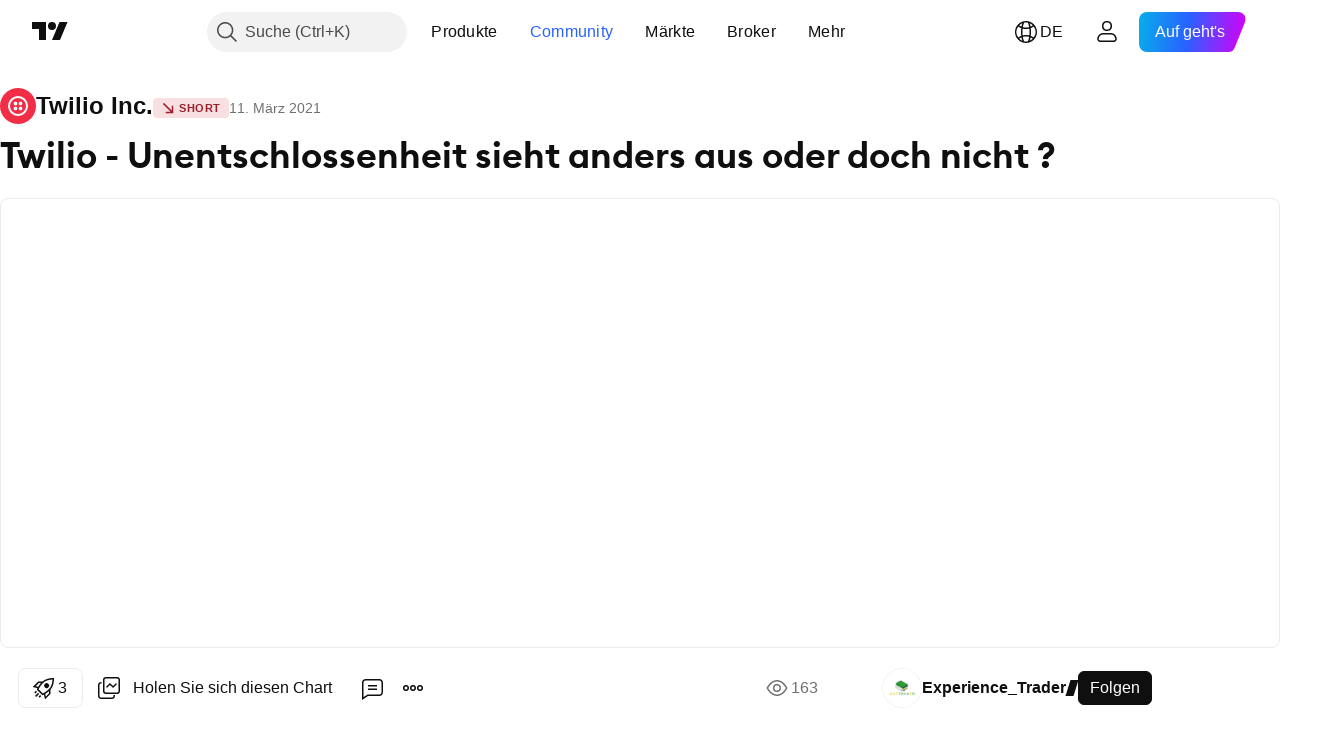

--- FILE ---
content_type: text/html; charset=utf-8
request_url: https://de.tradingview.com/chart/TWLO/EG3muq7f/
body_size: 110533
content:


<!DOCTYPE html>
<html lang="de" dir="ltr" class="is-not-authenticated is-not-pro  theme-light"
 data-theme="light">
<head><meta charset="utf-8" />
<meta name="viewport" content="width=device-width, initial-scale=1.0, maximum-scale=1.0, minimum-scale=1.0, user-scalable=no">	<script nonce="xivG1nJmKAvvDNgj/yDScA==">window.initData = {};</script><title>Twilio - Unentschlossenheit sieht anders aus oder doch nicht ? für NYSE:TWLO von Experience_Trader — TradingView</title>
<!-- { block promo_footer_css_bundle } -->
		<!-- { render_css_bundle('promo_footer') } -->
		<link crossorigin="anonymous" href="https://static.tradingview.com/static/bundles/15992.6ab8fddbbeec572ad16b.css" rel="stylesheet" type="text/css"/>
	<!-- { endblock promo_footer_css_bundle } -->

	<!-- { block personal_css_bundle } -->
		<!-- render_css_bundle('base') -->
		<link crossorigin="anonymous" href="https://static.tradingview.com/static/bundles/7204.bd4a617f902d8e4336d7.css" rel="stylesheet" type="text/css"/>
<link crossorigin="anonymous" href="https://static.tradingview.com/static/bundles/77196.1ee43ed7cda5d814dba7.css" rel="stylesheet" type="text/css"/>
<link crossorigin="anonymous" href="https://static.tradingview.com/static/bundles/12874.2243f526973e835a8777.css" rel="stylesheet" type="text/css"/>
<link crossorigin="anonymous" href="https://static.tradingview.com/static/bundles/20541.ffebbd5b14e162a70fac.css" rel="stylesheet" type="text/css"/>
<link crossorigin="anonymous" href="https://static.tradingview.com/static/bundles/22691.df517de208b59f042c3b.css" rel="stylesheet" type="text/css"/>
<link crossorigin="anonymous" href="https://static.tradingview.com/static/bundles/72834.146c7925be9f43c9c767.css" rel="stylesheet" type="text/css"/>
<link crossorigin="anonymous" href="https://static.tradingview.com/static/bundles/6656.0e277b504c24d73f6420.css" rel="stylesheet" type="text/css"/>
<link crossorigin="anonymous" href="https://static.tradingview.com/static/bundles/97406.a24aa84d5466dfc219e3.css" rel="stylesheet" type="text/css"/>
<link crossorigin="anonymous" href="https://static.tradingview.com/static/bundles/51307.bb4e309d13e8ea654e19.css" rel="stylesheet" type="text/css"/>
<link crossorigin="anonymous" href="https://static.tradingview.com/static/bundles/62560.c8a32e4a427c0c57131c.css" rel="stylesheet" type="text/css"/>
<link crossorigin="anonymous" href="https://static.tradingview.com/static/bundles/28415.e6caff1a47a6c8a0f783.css" rel="stylesheet" type="text/css"/>
<link crossorigin="anonymous" href="https://static.tradingview.com/static/bundles/78820.3dc3168a8005e8c156fe.css" rel="stylesheet" type="text/css"/>
<link crossorigin="anonymous" href="https://static.tradingview.com/static/bundles/30608.1b5e0eb056a8145e2004.css" rel="stylesheet" type="text/css"/>
<link crossorigin="anonymous" href="https://static.tradingview.com/static/bundles/4857.2a0b835c9459f5e8f334.css" rel="stylesheet" type="text/css"/>
<link crossorigin="anonymous" href="https://static.tradingview.com/static/bundles/60733.515b38c2fad56295e0d7.css" rel="stylesheet" type="text/css"/>
<link crossorigin="anonymous" href="https://static.tradingview.com/static/bundles/94584.053cede951b9d64dea44.css" rel="stylesheet" type="text/css"/>
<link crossorigin="anonymous" href="https://static.tradingview.com/static/bundles/52294.8c6373aa92664b86de9e.css" rel="stylesheet" type="text/css"/>
<link crossorigin="anonymous" href="https://static.tradingview.com/static/bundles/56167.a33c76f5549cc7102e61.css" rel="stylesheet" type="text/css"/>
<link crossorigin="anonymous" href="https://static.tradingview.com/static/bundles/72373.cdd20397318c8a54ee02.css" rel="stylesheet" type="text/css"/>
<link crossorigin="anonymous" href="https://static.tradingview.com/static/bundles/68820.b0c44555783cdd4786b8.css" rel="stylesheet" type="text/css"/>
<link crossorigin="anonymous" href="https://static.tradingview.com/static/bundles/39394.1f12e32e6d4c4b83fe10.css" rel="stylesheet" type="text/css"/>
<link crossorigin="anonymous" href="https://static.tradingview.com/static/bundles/28562.e29096bd778450adbd58.css" rel="stylesheet" type="text/css"/>
<link crossorigin="anonymous" href="https://static.tradingview.com/static/bundles/19934.288c07086ff109a1d327.css" rel="stylesheet" type="text/css"/>
<link crossorigin="anonymous" href="https://static.tradingview.com/static/bundles/5911.5f96f6b3c550d3f0da23.css" rel="stylesheet" type="text/css"/>
<link crossorigin="anonymous" href="https://static.tradingview.com/static/bundles/6133.2dae60a90526a493d165.css" rel="stylesheet" type="text/css"/>
<link crossorigin="anonymous" href="https://static.tradingview.com/static/bundles/30331.cec6b9b458e103483d37.css" rel="stylesheet" type="text/css"/>
<link crossorigin="anonymous" href="https://static.tradingview.com/static/bundles/45207.4c0489c8756499c78a5e.css" rel="stylesheet" type="text/css"/>
<link crossorigin="anonymous" href="https://static.tradingview.com/static/bundles/17644.53a8a16a13c65b9ef1b6.css" rel="stylesheet" type="text/css"/>
<link crossorigin="anonymous" href="https://static.tradingview.com/static/bundles/5347.66e97921f2de4965604d.css" rel="stylesheet" type="text/css"/>
<link crossorigin="anonymous" href="https://static.tradingview.com/static/bundles/90145.8b74b8d86218eec14871.css" rel="stylesheet" type="text/css"/>
<link crossorigin="anonymous" href="https://static.tradingview.com/static/bundles/59334.4a832facb7e57c5e13f3.css" rel="stylesheet" type="text/css"/>
<link crossorigin="anonymous" href="https://static.tradingview.com/static/bundles/91361.140a08c3b11237f684ec.css" rel="stylesheet" type="text/css"/>
<link crossorigin="anonymous" href="https://static.tradingview.com/static/bundles/3691.a607e1947cc1d6442aef.css" rel="stylesheet" type="text/css"/>
<link crossorigin="anonymous" href="https://static.tradingview.com/static/bundles/79248.b085e41549ac76222ff0.css" rel="stylesheet" type="text/css"/>
<link crossorigin="anonymous" href="https://static.tradingview.com/static/bundles/17675.7322b9d581c3bd767a8f.css" rel="stylesheet" type="text/css"/>
	<!-- { endblock personal_css_bundle } -->

	<!-- { block extra_styles } -->
	<link crossorigin="anonymous" href="https://static.tradingview.com/static/bundles/26184.a8e87c60a250a6212b03.css" rel="stylesheet" type="text/css"/>
<link crossorigin="anonymous" href="https://static.tradingview.com/static/bundles/62419.12891bfbb287744d3a89.css" rel="stylesheet" type="text/css"/>
<link crossorigin="anonymous" href="https://static.tradingview.com/static/bundles/32078.4dd8f716b361ea76fac9.css" rel="stylesheet" type="text/css"/>
<link crossorigin="anonymous" href="https://static.tradingview.com/static/bundles/50370.a1a91e4e3b8d4d56af6a.css" rel="stylesheet" type="text/css"/>
<link crossorigin="anonymous" href="https://static.tradingview.com/static/bundles/29903.89b41c884d5213432809.css" rel="stylesheet" type="text/css"/>
<link crossorigin="anonymous" href="https://static.tradingview.com/static/bundles/24840.08865a24cd22e705a127.css" rel="stylesheet" type="text/css"/>
<link crossorigin="anonymous" href="https://static.tradingview.com/static/bundles/61504.303d3d3a2eef8a440230.css" rel="stylesheet" type="text/css"/>
<link crossorigin="anonymous" href="https://static.tradingview.com/static/bundles/84592.9ad3142f13630874398c.css" rel="stylesheet" type="text/css"/>
<link crossorigin="anonymous" href="https://static.tradingview.com/static/bundles/84509.b78aa0f889805782a114.css" rel="stylesheet" type="text/css"/>
<link crossorigin="anonymous" href="https://static.tradingview.com/static/bundles/68650.e664998b1025f8944a19.css" rel="stylesheet" type="text/css"/>
<link crossorigin="anonymous" href="https://static.tradingview.com/static/bundles/62156.ce7b2959f31f83034b45.css" rel="stylesheet" type="text/css"/>
<link crossorigin="anonymous" href="https://static.tradingview.com/static/bundles/86459.a94905aa773ec52c64fa.css" rel="stylesheet" type="text/css"/>
<link crossorigin="anonymous" href="https://static.tradingview.com/static/bundles/58572.dad95b9e4df028f98405.css" rel="stylesheet" type="text/css"/>
<link crossorigin="anonymous" href="https://static.tradingview.com/static/bundles/87828.b5acda22a891bd0b8b78.css" rel="stylesheet" type="text/css"/>
<link crossorigin="anonymous" href="https://static.tradingview.com/static/bundles/81350.86c68c4067216e42a0f1.css" rel="stylesheet" type="text/css"/>
<link crossorigin="anonymous" href="https://static.tradingview.com/static/bundles/27877.826c38517eae6571304f.css" rel="stylesheet" type="text/css"/>
<link crossorigin="anonymous" href="https://static.tradingview.com/static/bundles/56254.a23f3ec5b836024b605b.css" rel="stylesheet" type="text/css"/>
<link crossorigin="anonymous" href="https://static.tradingview.com/static/bundles/18013.0655ac40c6882bf9e438.css" rel="stylesheet" type="text/css"/>
<link crossorigin="anonymous" href="https://static.tradingview.com/static/bundles/88936.d49d6f461c53e70b38bc.css" rel="stylesheet" type="text/css"/>
<link crossorigin="anonymous" href="https://static.tradingview.com/static/bundles/54123.b37eaf239cea1a4a4b98.css" rel="stylesheet" type="text/css"/>
<link crossorigin="anonymous" href="https://static.tradingview.com/static/bundles/3406.24a50d99637b4e3bf9e7.css" rel="stylesheet" type="text/css"/>
<link crossorigin="anonymous" href="https://static.tradingview.com/static/bundles/14544.83eca2c4704f4649b7a3.css" rel="stylesheet" type="text/css"/>
<link crossorigin="anonymous" href="https://static.tradingview.com/static/bundles/31069.c75dd2e4bc4003a8d3c6.css" rel="stylesheet" type="text/css"/>
<link crossorigin="anonymous" href="https://static.tradingview.com/static/bundles/67877.2fb5f6f3eb739c16078d.css" rel="stylesheet" type="text/css"/>
<link crossorigin="anonymous" href="https://static.tradingview.com/static/bundles/50553.3ab347d4bc9cadf8d238.css" rel="stylesheet" type="text/css"/>
<link crossorigin="anonymous" href="https://static.tradingview.com/static/bundles/75070.42c5ad63db6e22dd1780.css" rel="stylesheet" type="text/css"/>
<link crossorigin="anonymous" href="https://static.tradingview.com/static/bundles/85379.e2d0f6189d763981c46b.css" rel="stylesheet" type="text/css"/>
<link crossorigin="anonymous" href="https://static.tradingview.com/static/bundles/11285.2ad4e54f72ca1dbe5a12.css" rel="stylesheet" type="text/css"/>
<link crossorigin="anonymous" href="https://static.tradingview.com/static/bundles/62882.bb7416e25ce047652be6.css" rel="stylesheet" type="text/css"/>
<link crossorigin="anonymous" href="https://static.tradingview.com/static/bundles/14142.fa043cf9d22075746ca7.css" rel="stylesheet" type="text/css"/>
<link crossorigin="anonymous" href="https://static.tradingview.com/static/bundles/70835.249d27fbf7cfdf5dfd83.css" rel="stylesheet" type="text/css"/>
<link crossorigin="anonymous" href="https://static.tradingview.com/static/bundles/92124.5845fa80448b407d32ec.css" rel="stylesheet" type="text/css"/>
<link crossorigin="anonymous" href="https://static.tradingview.com/static/bundles/98703.a2b02fc165a1c32d442e.css" rel="stylesheet" type="text/css"/>
<link crossorigin="anonymous" href="https://static.tradingview.com/static/bundles/65644.82e6d18dc48a569d26eb.css" rel="stylesheet" type="text/css"/>
<link crossorigin="anonymous" href="https://static.tradingview.com/static/bundles/5605.7992e8c447118cda6e67.css" rel="stylesheet" type="text/css"/>
<link crossorigin="anonymous" href="https://static.tradingview.com/static/bundles/57014.5d64ece78149214e8812.css" rel="stylesheet" type="text/css"/>
<link crossorigin="anonymous" href="https://static.tradingview.com/static/bundles/96133.507ceb094fe735b3e439.css" rel="stylesheet" type="text/css"/>
<link crossorigin="anonymous" href="https://static.tradingview.com/static/bundles/85992.24dc3e7280c9494642a6.css" rel="stylesheet" type="text/css"/>
<link crossorigin="anonymous" href="https://static.tradingview.com/static/bundles/52665.005deab1142faaf7462d.css" rel="stylesheet" type="text/css"/>
<link crossorigin="anonymous" href="https://static.tradingview.com/static/bundles/96614.aa36a3e7cbd35864ab1c.css" rel="stylesheet" type="text/css"/>
<link crossorigin="anonymous" href="https://static.tradingview.com/static/bundles/78698.9e07627cdc60a2c13dc3.css" rel="stylesheet" type="text/css"/>
<link crossorigin="anonymous" href="https://static.tradingview.com/static/bundles/96946.664cb7df376aef027378.css" rel="stylesheet" type="text/css"/>
<link crossorigin="anonymous" href="https://static.tradingview.com/static/bundles/94425.e8a11b1164ed8f31863d.css" rel="stylesheet" type="text/css"/>
<link crossorigin="anonymous" href="https://static.tradingview.com/static/bundles/30931.b2e7517523adce965dba.css" rel="stylesheet" type="text/css"/>
<link crossorigin="anonymous" href="https://static.tradingview.com/static/bundles/13619.8ac06c6d6672271c5f68.css" rel="stylesheet" type="text/css"/>
<link crossorigin="anonymous" href="https://static.tradingview.com/static/bundles/12748.199034cf25af72be11eb.css" rel="stylesheet" type="text/css"/>
<link crossorigin="anonymous" href="https://static.tradingview.com/static/bundles/66857.843c3e887cfdf130d542.css" rel="stylesheet" type="text/css"/>
<link crossorigin="anonymous" href="https://static.tradingview.com/static/bundles/18350.e409f558fe163ea9a3de.css" rel="stylesheet" type="text/css"/>
<link crossorigin="anonymous" href="https://static.tradingview.com/static/bundles/92112.db4c9d5652778b489aaa.css" rel="stylesheet" type="text/css"/>
<link crossorigin="anonymous" href="https://static.tradingview.com/static/bundles/68448.f611cd4d950c54a2caec.css" rel="stylesheet" type="text/css"/>
<link crossorigin="anonymous" href="https://static.tradingview.com/static/bundles/24309.848f88391da875ceb2a3.css" rel="stylesheet" type="text/css"/>
<link crossorigin="anonymous" href="https://static.tradingview.com/static/bundles/32388.e2ac42d074266d6f4cc4.css" rel="stylesheet" type="text/css"/>
<link crossorigin="anonymous" href="https://static.tradingview.com/static/bundles/2298.e4906aeeda8c192efa8f.css" rel="stylesheet" type="text/css"/>
<link crossorigin="anonymous" href="https://static.tradingview.com/static/bundles/6811.4ca141638fbeaa002769.css" rel="stylesheet" type="text/css"/>
<link crossorigin="anonymous" href="https://static.tradingview.com/static/bundles/34022.f218afa7d02ef496982b.css" rel="stylesheet" type="text/css"/>
<link crossorigin="anonymous" href="https://static.tradingview.com/static/bundles/9313.ef5d27e92eb3d48dab23.css" rel="stylesheet" type="text/css"/>
<link crossorigin="anonymous" href="https://static.tradingview.com/static/bundles/87844.a89d3d49f869720ebbba.css" rel="stylesheet" type="text/css"/>
<link crossorigin="anonymous" href="https://static.tradingview.com/static/bundles/79780.84d89360ede6a350ded3.css" rel="stylesheet" type="text/css"/>
<link crossorigin="anonymous" href="https://static.tradingview.com/static/bundles/50694.e8c29c22063c80408cca.css" rel="stylesheet" type="text/css"/>
<link crossorigin="anonymous" href="https://static.tradingview.com/static/bundles/22969.c32eeb1152afcd97b12e.css" rel="stylesheet" type="text/css"/>
<link crossorigin="anonymous" href="https://static.tradingview.com/static/bundles/83580.fdc9454547343089f3c6.css" rel="stylesheet" type="text/css"/>
<link crossorigin="anonymous" href="https://static.tradingview.com/static/bundles/20789.ab5c2b3cb921527e4170.css" rel="stylesheet" type="text/css"/>
<link crossorigin="anonymous" href="https://static.tradingview.com/static/bundles/29592.6154c4943032cbc1f19b.css" rel="stylesheet" type="text/css"/>
<link crossorigin="anonymous" href="https://static.tradingview.com/static/bundles/31916.57160ac113283e720311.css" rel="stylesheet" type="text/css"/>
<link crossorigin="anonymous" href="https://static.tradingview.com/static/bundles/55174.dc96c4d047ce06b033ba.css" rel="stylesheet" type="text/css"/>
<link crossorigin="anonymous" href="https://static.tradingview.com/static/bundles/5969.21c839e51d9fe09bc1ad.css" rel="stylesheet" type="text/css"/>
<link crossorigin="anonymous" href="https://static.tradingview.com/static/bundles/83332.323d337a96ea2d0d1f5b.css" rel="stylesheet" type="text/css"/>
<link crossorigin="anonymous" href="https://static.tradingview.com/static/bundles/26149.58e3d28c4207f0232d45.css" rel="stylesheet" type="text/css"/>
<link crossorigin="anonymous" href="https://static.tradingview.com/static/bundles/5769.b3335017ad0d222109e8.css" rel="stylesheet" type="text/css"/>
<link crossorigin="anonymous" href="https://static.tradingview.com/static/bundles/49022.455c0a58d3762d16e782.css" rel="stylesheet" type="text/css"/>
<link crossorigin="anonymous" href="https://static.tradingview.com/static/bundles/38582.2b62a108282b3e90d95c.css" rel="stylesheet" type="text/css"/>
<link crossorigin="anonymous" href="https://static.tradingview.com/static/bundles/15001.aa02a2d96f821d501dba.css" rel="stylesheet" type="text/css"/>
<link crossorigin="anonymous" href="https://static.tradingview.com/static/bundles/75432.cee64bd18eb72dd37b3d.css" rel="stylesheet" type="text/css"/>
<link crossorigin="anonymous" href="https://static.tradingview.com/static/bundles/43165.f500e435f461fabe05f6.css" rel="stylesheet" type="text/css"/>
<link crossorigin="anonymous" href="https://static.tradingview.com/static/bundles/70571.51824f94f04f357f27ed.css" rel="stylesheet" type="text/css"/>
<link crossorigin="anonymous" href="https://static.tradingview.com/static/bundles/6695.1ea7d74fa789f5e3b9c4.css" rel="stylesheet" type="text/css"/>
<link crossorigin="anonymous" href="https://static.tradingview.com/static/bundles/42734.28212819357e05bc15ab.css" rel="stylesheet" type="text/css"/>
<link crossorigin="anonymous" href="https://static.tradingview.com/static/bundles/97915.5b2ef44e883aedf9ee07.css" rel="stylesheet" type="text/css"/>
<link crossorigin="anonymous" href="https://static.tradingview.com/static/bundles/35229.f7d16c2e8bbca89e1d2b.css" rel="stylesheet" type="text/css"/>
<link crossorigin="anonymous" href="https://static.tradingview.com/static/bundles/49468.bd38a05bcbe9f63005d5.css" rel="stylesheet" type="text/css"/>
<link crossorigin="anonymous" href="https://static.tradingview.com/static/bundles/16543.7bcb96fa677df6654c99.css" rel="stylesheet" type="text/css"/>
<link crossorigin="anonymous" href="https://static.tradingview.com/static/bundles/78076.434b6268f44aba75e190.css" rel="stylesheet" type="text/css"/>
<link crossorigin="anonymous" href="https://static.tradingview.com/static/bundles/68844.662507d10a58f51f962f.css" rel="stylesheet" type="text/css"/>
<link crossorigin="anonymous" href="https://static.tradingview.com/static/bundles/78806.af4707505f695c7b7e7e.css" rel="stylesheet" type="text/css"/>
<link crossorigin="anonymous" href="https://static.tradingview.com/static/bundles/67957.26bd3f4dca9113e5bd92.css" rel="stylesheet" type="text/css"/>
<link crossorigin="anonymous" href="https://static.tradingview.com/static/bundles/95626.0b382ed55589e98e3418.css" rel="preload" as="style"/>
<link crossorigin="anonymous" href="https://static.tradingview.com/static/bundles/4876.8876d8fb744d67484f1f.css" rel="preload" as="style"/>
<link crossorigin="anonymous" href="https://static.tradingview.com/static/bundles/79185.94b15842cd307f061854.css" rel="preload" as="style"/>
<link crossorigin="anonymous" href="https://static.tradingview.com/static/bundles/49822.f499cfafbc0a791ec49e.css" rel="preload" as="style"/>
	<!-- { endblock extra_styles } --><script nonce="xivG1nJmKAvvDNgj/yDScA==">
	window.locale = 'de_DE';
	window.language = 'de';
</script>
	<!-- { block promo_footer_js_bundle } -->
		<!-- { render_js_bundle('promo_footer') } -->
		<link crossorigin="anonymous" href="https://static.tradingview.com/static/bundles/de.4786.a618592c61ccf653aaab.js" rel="preload" as="script"/>
<link crossorigin="anonymous" href="https://static.tradingview.com/static/bundles/25096.8041f8d54d0af06b1dc2.js" rel="preload" as="script"/>
<link crossorigin="anonymous" href="https://static.tradingview.com/static/bundles/promo_footer.ad4cc06e168361f60581.js" rel="preload" as="script"/><script crossorigin="anonymous" src="https://static.tradingview.com/static/bundles/de.4786.a618592c61ccf653aaab.js" defer></script>
<script crossorigin="anonymous" src="https://static.tradingview.com/static/bundles/25096.8041f8d54d0af06b1dc2.js" defer></script>
<script crossorigin="anonymous" src="https://static.tradingview.com/static/bundles/promo_footer.ad4cc06e168361f60581.js" defer></script>
	<!-- { endblock promo_footer_js_bundle } -->

	<!-- { block personal_js_bundle } -->
		<!-- render_js_bundle('base') -->
		<link crossorigin="anonymous" href="https://static.tradingview.com/static/bundles/runtime.999f532f57e5e78afa9d.js" rel="preload" as="script"/>
<link crossorigin="anonymous" href="https://static.tradingview.com/static/bundles/de.68425.0f6ffd7e21809de2eca3.js" rel="preload" as="script"/>
<link crossorigin="anonymous" href="https://static.tradingview.com/static/bundles/32227.d826c45d2d27f2ff4314.js" rel="preload" as="script"/>
<link crossorigin="anonymous" href="https://static.tradingview.com/static/bundles/77507.fb006c0c7a02051cf5cd.js" rel="preload" as="script"/>
<link crossorigin="anonymous" href="https://static.tradingview.com/static/bundles/22665.48cd37ebd902e7c711e1.js" rel="preload" as="script"/>
<link crossorigin="anonymous" href="https://static.tradingview.com/static/bundles/12886.7be7542f140baf734d79.js" rel="preload" as="script"/>
<link crossorigin="anonymous" href="https://static.tradingview.com/static/bundles/22023.035d84389dc598280aca.js" rel="preload" as="script"/>
<link crossorigin="anonymous" href="https://static.tradingview.com/static/bundles/2373.7f1c5f402e07b6f9d0b4.js" rel="preload" as="script"/>
<link crossorigin="anonymous" href="https://static.tradingview.com/static/bundles/62134.57ec9cb3f1548c6e710a.js" rel="preload" as="script"/>
<link crossorigin="anonymous" href="https://static.tradingview.com/static/bundles/8875.0da40c2dfdf4c802056a.js" rel="preload" as="script"/>
<link crossorigin="anonymous" href="https://static.tradingview.com/static/bundles/68134.706c0e4867c1808f27cb.js" rel="preload" as="script"/>
<link crossorigin="anonymous" href="https://static.tradingview.com/static/bundles/93243.d16dcf8fc50e14d67819.js" rel="preload" as="script"/>
<link crossorigin="anonymous" href="https://static.tradingview.com/static/bundles/42118.76535f24c5bbdefbe8b4.js" rel="preload" as="script"/>
<link crossorigin="anonymous" href="https://static.tradingview.com/static/bundles/32378.b87f7c1aed020f9c3427.js" rel="preload" as="script"/>
<link crossorigin="anonymous" href="https://static.tradingview.com/static/bundles/72378.3b3a6479c619d9dc301d.js" rel="preload" as="script"/>
<link crossorigin="anonymous" href="https://static.tradingview.com/static/bundles/23298.0b1a2a8df7ae6c4f9aff.js" rel="preload" as="script"/>
<link crossorigin="anonymous" href="https://static.tradingview.com/static/bundles/91834.1873c9cc3a3f3bf71ad2.js" rel="preload" as="script"/>
<link crossorigin="anonymous" href="https://static.tradingview.com/static/bundles/89095.1b50ff2342a87b4ce449.js" rel="preload" as="script"/>
<link crossorigin="anonymous" href="https://static.tradingview.com/static/bundles/70241.31f2e79ff43b8502ab4c.js" rel="preload" as="script"/>
<link crossorigin="anonymous" href="https://static.tradingview.com/static/bundles/base.c4018f69bc63b81fcfad.js" rel="preload" as="script"/><script crossorigin="anonymous" src="https://static.tradingview.com/static/bundles/runtime.999f532f57e5e78afa9d.js" defer></script>
<script crossorigin="anonymous" src="https://static.tradingview.com/static/bundles/de.68425.0f6ffd7e21809de2eca3.js" defer></script>
<script crossorigin="anonymous" src="https://static.tradingview.com/static/bundles/32227.d826c45d2d27f2ff4314.js" defer></script>
<script crossorigin="anonymous" src="https://static.tradingview.com/static/bundles/77507.fb006c0c7a02051cf5cd.js" defer></script>
<script crossorigin="anonymous" src="https://static.tradingview.com/static/bundles/22665.48cd37ebd902e7c711e1.js" defer></script>
<script crossorigin="anonymous" src="https://static.tradingview.com/static/bundles/12886.7be7542f140baf734d79.js" defer></script>
<script crossorigin="anonymous" src="https://static.tradingview.com/static/bundles/22023.035d84389dc598280aca.js" defer></script>
<script crossorigin="anonymous" src="https://static.tradingview.com/static/bundles/2373.7f1c5f402e07b6f9d0b4.js" defer></script>
<script crossorigin="anonymous" src="https://static.tradingview.com/static/bundles/62134.57ec9cb3f1548c6e710a.js" defer></script>
<script crossorigin="anonymous" src="https://static.tradingview.com/static/bundles/8875.0da40c2dfdf4c802056a.js" defer></script>
<script crossorigin="anonymous" src="https://static.tradingview.com/static/bundles/68134.706c0e4867c1808f27cb.js" defer></script>
<script crossorigin="anonymous" src="https://static.tradingview.com/static/bundles/93243.d16dcf8fc50e14d67819.js" defer></script>
<script crossorigin="anonymous" src="https://static.tradingview.com/static/bundles/42118.76535f24c5bbdefbe8b4.js" defer></script>
<script crossorigin="anonymous" src="https://static.tradingview.com/static/bundles/32378.b87f7c1aed020f9c3427.js" defer></script>
<script crossorigin="anonymous" src="https://static.tradingview.com/static/bundles/72378.3b3a6479c619d9dc301d.js" defer></script>
<script crossorigin="anonymous" src="https://static.tradingview.com/static/bundles/23298.0b1a2a8df7ae6c4f9aff.js" defer></script>
<script crossorigin="anonymous" src="https://static.tradingview.com/static/bundles/91834.1873c9cc3a3f3bf71ad2.js" defer></script>
<script crossorigin="anonymous" src="https://static.tradingview.com/static/bundles/89095.1b50ff2342a87b4ce449.js" defer></script>
<script crossorigin="anonymous" src="https://static.tradingview.com/static/bundles/70241.31f2e79ff43b8502ab4c.js" defer></script>
<script crossorigin="anonymous" src="https://static.tradingview.com/static/bundles/base.c4018f69bc63b81fcfad.js" defer></script>
	<!-- { endblock personal_js_bundle } -->

	<!-- { block additional_js_bundle } -->
	<!-- { endblock additional_js_bundle } -->	<script nonce="xivG1nJmKAvvDNgj/yDScA==">
		window.initData = window.initData || {};
		window.initData.theme = "light";
			(()=>{"use strict";const t=/(?:^|;)\s*theme=(dark|light)(?:;|$)|$/.exec(document.cookie)[1];t&&(document.documentElement.classList.toggle("theme-dark","dark"===t),document.documentElement.classList.toggle("theme-light","light"===t),document.documentElement.dataset.theme=t,window.initData=window.initData||{},window.initData.theme=t)})();
	</script>
	<script nonce="xivG1nJmKAvvDNgj/yDScA==">
		(()=>{"use strict";"undefined"!=typeof window&&"undefined"!=typeof navigator&&/mac/i.test(navigator.platform)&&document.documentElement.classList.add("mac_os_system")})();
	</script>

	<script nonce="xivG1nJmKAvvDNgj/yDScA==">var environment = "battle";
		window.WS_HOST_PING_REQUIRED = true;
		window.BUILD_TIME = "2026-01-23T12:34:38";
		window.WEBSOCKET_HOST = "data.tradingview.com";
		window.WEBSOCKET_PRO_HOST = "prodata.tradingview.com";
		window.WEBSOCKET_HOST_FOR_DEEP_BACKTESTING = "history-data.tradingview.com";
		window.WIDGET_HOST = "https://www.tradingview-widget.com";
		window.TradingView = window.TradingView || {};
	</script>

	<link rel="conversions-config" href="https://s3.tradingview.com/conversions_de.json">
	<link rel="metrics-config" href="https://scanner-backend.tradingview.com/enum/ordered?id=metrics_full_name,metrics&lang=de&label-product=ytm-metrics-plan.json" crossorigin>

	<script nonce="xivG1nJmKAvvDNgj/yDScA==">
		(()=>{"use strict";function e(e,t=!1){const{searchParams:n}=new URL(String(location));let s="true"===n.get("mobileapp_new"),o="true"===n.get("mobileapp");if(!t){const e=function(e){const t=e+"=",n=document.cookie.split(";");for(let e=0;e<n.length;e++){let s=n[e];for(;" "===s.charAt(0);)s=s.substring(1,s.length);if(0===s.indexOf(t))return s.substring(t.length,s.length)}return null}("tv_app")||"";s||=["android","android_nps"].includes(e),o||="ios"===e}return!("new"!==e&&"any"!==e||!s)||!("new"===e||!o)}const t="undefined"!=typeof window&&"undefined"!=typeof navigator,n=t&&"ontouchstart"in window,s=(t&&n&&window,t&&(n||navigator.maxTouchPoints),t&&window.chrome&&window.chrome.runtime,t&&window.navigator.userAgent.toLowerCase().indexOf("firefox"),t&&/\sEdge\/\d\d\b/.test(navigator.userAgent),t&&Boolean(navigator.vendor)&&navigator.vendor.indexOf("Apple")>-1&&-1===navigator.userAgent.indexOf("CriOS")&&navigator.userAgent.indexOf("FxiOS"),t&&/mac/i.test(navigator.platform),t&&/Win32|Win64/i.test(navigator.platform),t&&/Linux/i.test(navigator.platform),t&&/Android/i.test(navigator.userAgent)),o=t&&/BlackBerry/i.test(navigator.userAgent),i=t&&/iPhone|iPad|iPod/.test(navigator.platform),c=t&&/Opera Mini/i.test(navigator.userAgent),r=t&&("MacIntel"===navigator.platform&&navigator.maxTouchPoints>1||/iPad/.test(navigator.platform)),a=s||o||i||c,h=window.TradingView=window.TradingView||{};const _={Android:()=>s,BlackBerry:()=>o,iOS:()=>i,Opera:()=>c,isIPad:()=>r,any:()=>a};h.isMobile=_;const l=new Map;function d(){const e=window.location.pathname,t=window.location.host,n=`${t}${e}`;return l.has(n)||l.set(n,function(e,t){const n=["^widget-docs"];for(const e of n)if(new RegExp(e).test(t))return!0;const s=["^widgetembed/?$","^cmewidgetembed/?$","^([0-9a-zA-Z-]+)/widgetembed/?$","^([0-9a-zA-Z-]+)/widgetstatic/?$","^([0-9a-zA-Z-]+)?/?mediumwidgetembed/?$","^twitter-chart/?$","^telegram/chart/?$","^embed/([0-9a-zA-Z]{8})/?$","^widgetpopup/?$","^extension/?$","^idea-popup/?$","^hotlistswidgetembed/?$","^([0-9a-zA-Z-]+)/hotlistswidgetembed/?$","^marketoverviewwidgetembed/?$","^([0-9a-zA-Z-]+)/marketoverviewwidgetembed/?$","^eventswidgetembed/?$","^tickerswidgetembed/?$","^forexcrossrateswidgetembed/?$","^forexheatmapwidgetembed/?$","^marketquoteswidgetembed/?$","^screenerwidget/?$","^cryptomktscreenerwidget/?$","^([0-9a-zA-Z-]+)/cryptomktscreenerwidget/?$","^([0-9a-zA-Z-]+)/marketquoteswidgetembed/?$","^technical-analysis-widget-embed/$","^singlequotewidgetembed/?$","^([0-9a-zA-Z-]+)/singlequotewidgetembed/?$","^embed-widget/([0-9a-zA-Z-]+)/(([0-9a-zA-Z-]+)/)?$","^widget-docs/([0-9a-zA-Z-]+)/([0-9a-zA-Z-/]+)?$"],o=e.replace(/^\//,"");let i;for(let e=s.length-1;e>=0;e--)if(i=new RegExp(s[e]),i.test(o))return!0;return!1}(e,t)),l.get(n)??!1}h.onWidget=d;const g=()=>{},u="~m~";class m{constructor(e,t={}){this.sessionid=null,this.connected=!1,this._timeout=null,this._base=e,this._options={timeout:t.timeout||2e4,connectionType:t.connectionType}}connect(){this._socket=new WebSocket(this._prepareUrl()),this._socket.onmessage=e=>{
if("string"!=typeof e.data)throw new TypeError(`The WebSocket message should be a string. Recieved ${Object.prototype.toString.call(e.data)}`);this._onData(e.data)},this._socket.onclose=this._onClose.bind(this),this._socket.onerror=this._onError.bind(this)}send(e){this._socket&&this._socket.send(this._encode(e))}disconnect(){this._clearIdleTimeout(),this._socket&&(this._socket.onmessage=g,this._socket.onclose=g,this._socket.onerror=g,this._socket.close())}_clearIdleTimeout(){null!==this._timeout&&(clearTimeout(this._timeout),this._timeout=null)}_encode(e){let t,n="";const s=Array.isArray(e)?e:[e],o=s.length;for(let e=0;e<o;e++)t=null===s[e]||void 0===s[e]?"":m._stringify(s[e]),n+=u+t.length+u+t;return n}_decode(e){const t=[];let n,s;do{if(e.substring(0,3)!==u)return t;n="",s="";const o=(e=e.substring(3)).length;for(let t=0;t<o;t++){if(s=Number(e.substring(t,t+1)),Number(e.substring(t,t+1))!==s){e=e.substring(n.length+3),n=Number(n);break}n+=s}t.push(e.substring(0,n)),e=e.substring(n)}while(""!==e);return t}_onData(e){this._setTimeout();const t=this._decode(e),n=t.length;for(let e=0;e<n;e++)this._onMessage(t[e])}_setTimeout(){this._clearIdleTimeout(),this._timeout=setTimeout(this._onTimeout.bind(this),this._options.timeout)}_onTimeout(){this.disconnect(),this._onDisconnect({code:4e3,reason:"socket.io timeout",wasClean:!1})}_onMessage(e){this.sessionid?this._checkIfHeartbeat(e)?this._onHeartbeat(e.slice(3)):this._checkIfJson(e)?this._base.onMessage(JSON.parse(e.slice(3))):this._base.onMessage(e):(this.sessionid=e,this._onConnect())}_checkIfHeartbeat(e){return this._checkMessageType(e,"h")}_checkIfJson(e){return this._checkMessageType(e,"j")}_checkMessageType(e,t){return e.substring(0,3)==="~"+t+"~"}_onHeartbeat(e){this.send("~h~"+e)}_onConnect(){this.connected=!0,this._base.onConnect()}_onDisconnect(e){this._clear(),this._base.onDisconnect(e),this.sessionid=null}_clear(){this.connected=!1}_prepareUrl(){const t=w(this._base.host);if(t.pathname+="socket.io/websocket",t.protocol="wss:",t.searchParams.append("from",window.location.pathname.slice(1,50)),t.searchParams.append("date",window.BUILD_TIME||""),e("any")&&t.searchParams.append("client","mobile"),this._options.connectionType&&t.searchParams.append("type",this._options.connectionType),window.WEBSOCKET_PARAMS_ANALYTICS){const{ws_page_uri:e,ws_ancestor_origin:n}=window.WEBSOCKET_PARAMS_ANALYTICS;e&&t.searchParams.append("page-uri",e),n&&t.searchParams.append("ancestor-origin",n)}const n=window.location.search.includes("widget_token")||window.location.hash.includes("widget_token");return d()||n||t.searchParams.append("auth","sessionid"),t.href}_onClose(e){this._clearIdleTimeout(),this._onDisconnect(e)}_onError(e){this._clearIdleTimeout(),this._clear(),this._base.emit("error",[e]),this.sessionid=null}static _stringify(e){return"[object Object]"===Object.prototype.toString.call(e)?"~j~"+JSON.stringify(e):String(e)}}class p{constructor(e,t){this.host=e,this._connecting=!1,this._events={},this.transport=this._getTransport(t)}isConnected(){
return!!this.transport&&this.transport.connected}isConnecting(){return this._connecting}connect(){this.isConnected()||(this._connecting&&this.disconnect(),this._connecting=!0,this.transport.connect())}send(e){this.transport&&this.transport.connected&&this.transport.send(e)}disconnect(){this.transport&&this.transport.disconnect()}on(e,t){e in this._events||(this._events[e]=[]),this._events[e].push(t)}offAll(){this._events={}}onMessage(e){this.emit("message",[e])}emit(e,t=[]){if(e in this._events){const n=this._events[e].concat(),s=n.length;for(let e=0;e<s;e++)n[e].apply(this,t)}}onConnect(){this.clear(),this.emit("connect")}onDisconnect(e){this.emit("disconnect",[e])}clear(){this._connecting=!1}_getTransport(e){return new m(this,e)}}function w(e){const t=-1!==e.indexOf("/")?new URL(e):new URL("wss://"+e);if("wss:"!==t.protocol&&"https:"!==t.protocol)throw new Error("Invalid websocket base "+e);return t.pathname.endsWith("/")||(t.pathname+="/"),t.search="",t.username="",t.password="",t}const k="undefined"!=typeof window&&Number(window.TELEMETRY_WS_ERROR_LOGS_THRESHOLD)||0;class f{constructor(e,t={}){this._queueStack=[],this._logsQueue=[],this._telemetryObjectsQueue=[],this._reconnectCount=0,this._redirectCount=0,this._errorsCount=0,this._errorsInfoSent=!1,this._connectionStart=null,this._connectionEstablished=null,this._reconnectTimeout=null,this._onlineCancellationToken=null,this._isConnectionForbidden=!1,this._initialHost=t.initialHost||null,this._suggestedHost=e,this._proHost=t.proHost,this._reconnectHost=t.reconnectHost,this._noReconnectAfterTimeout=!0===t.noReconnectAfterTimeout,this._dataRequestTimeout=t.dataRequestTimeout,this._connectionType=t.connectionType,this._doConnect(),t.pingRequired&&-1===window.location.search.indexOf("noping")&&this._startPing()}connect(){this._tryConnect()}resetCounters(){this._reconnectCount=0,this._redirectCount=0}setLogger(e,t){this._logger=e,this._getLogHistory=t,this._flushLogs()}setTelemetry(e){this._telemetry=e,this._telemetry.reportSent.subscribe(this,this._onTelemetrySent),this._flushTelemetry()}onReconnect(e){this._onReconnect=e}isConnected(){return!!this._socket&&this._socket.isConnected()}isConnecting(){return!!this._socket&&this._socket.isConnecting()}on(e,t){return!!this._socket&&("connect"===e&&this._socket.isConnected()?t():"disconnect"===e?this._disconnectCallbacks.push(t):this._socket.on(e,t),!0)}getSessionId(){return this._socket&&this._socket.transport?this._socket.transport.sessionid:null}send(e){return this.isConnected()?(this._socket.send(e),!0):(this._queueMessage(e),!1)}getConnectionEstablished(){return this._connectionEstablished}getHost(){const e=this._tryGetProHost();return null!==e?e:this._reconnectHost&&this._reconnectCount>3?this._reconnectHost:this._suggestedHost}getReconnectCount(){return this._reconnectCount}getRedirectCount(){return this._redirectCount}getConnectionStart(){return this._connectionStart}disconnect(){this._clearReconnectTimeout(),(this.isConnected()||this.isConnecting())&&(this._propagateDisconnect(),this._disconnectCallbacks=[],
this._closeSocket())}forbidConnection(){this._isConnectionForbidden=!0,this.disconnect()}allowConnection(){this._isConnectionForbidden=!1,this.connect()}isMaxRedirects(){return this._redirectCount>=20}isMaxReconnects(){return this._reconnectCount>=20}getPingInfo(){return this._pingInfo||null}_tryGetProHost(){return window.TradingView&&window.TradingView.onChartPage&&"battle"===window.environment&&!this._redirectCount&&-1===window.location.href.indexOf("ws_host")?this._initialHost?this._initialHost:void 0!==window.user&&window.user.pro_plan?this._proHost||this._suggestedHost:null:null}_queueMessage(e){0===this._queueStack.length&&this._logMessage(0,"Socket is not connected. Queued a message"),this._queueStack.push(e)}_processMessageQueue(){0!==this._queueStack.length&&(this._logMessage(0,"Processing queued messages"),this._queueStack.forEach(this.send.bind(this)),this._logMessage(0,"Processed "+this._queueStack.length+" messages"),this._queueStack=[])}_onDisconnect(e){this._noReconnectAfterTimeout||null!==this._reconnectTimeout||(this._reconnectTimeout=setTimeout(this._tryReconnect.bind(this),5e3)),this._clearOnlineCancellationToken();let t="disconnect session:"+this.getSessionId();e&&(t+=", code:"+e.code+", reason:"+e.reason,1005===e.code&&this._sendTelemetry("websocket_code_1005")),this._logMessage(0,t),this._propagateDisconnect(e),this._closeSocket(),this._queueStack=[]}_closeSocket(){null!==this._socket&&(this._socket.offAll(),this._socket.disconnect(),this._socket=null)}_logMessage(e,t){const n={method:e,message:t};this._logger?this._flushLogMessage(n):(n.message=`[${(new Date).toISOString()}] ${n.message}`,this._logsQueue.push(n))}_flushLogMessage(e){switch(e.method){case 2:this._logger.logDebug(e.message);break;case 3:this._logger.logError(e.message);break;case 0:this._logger.logInfo(e.message);break;case 1:this._logger.logNormal(e.message)}}_flushLogs(){this._flushLogMessage({method:1,message:"messages from queue. Start."}),this._logsQueue.forEach((e=>{this._flushLogMessage(e)})),this._flushLogMessage({method:1,message:"messages from queue. End."}),this._logsQueue=[]}_sendTelemetry(e,t){const n={event:e,params:t};this._telemetry?this._flushTelemetryObject(n):this._telemetryObjectsQueue.push(n)}_flushTelemetryObject(e){this._telemetry.sendChartReport(e.event,e.params,!1)}_flushTelemetry(){this._telemetryObjectsQueue.forEach((e=>{this._flushTelemetryObject(e)})),this._telemetryObjectsQueue=[]}_doConnect(){this._socket&&(this._socket.isConnected()||this._socket.isConnecting())||(this._clearOnlineCancellationToken(),this._host=this.getHost(),this._socket=new p(this._host,{timeout:this._dataRequestTimeout,connectionType:this._connectionType}),this._logMessage(0,"Connecting to "+this._host),this._bindEvents(),this._disconnectCallbacks=[],this._connectionStart=performance.now(),this._connectionEstablished=null,this._socket.connect(),performance.mark("SWSC",{detail:"Start WebSocket connection"}),this._socket.on("connect",(()=>{performance.mark("EWSC",{detail:"End WebSocket connection"}),
performance.measure("WebSocket connection delay","SWSC","EWSC")})))}_propagateDisconnect(e){const t=this._disconnectCallbacks.length;for(let n=0;n<t;n++)this._disconnectCallbacks[n](e||{})}_bindEvents(){this._socket&&(this._socket.on("connect",(()=>{const e=this.getSessionId();if("string"==typeof e){const t=JSON.parse(e);if(t.redirect)return this._redirectCount+=1,this._suggestedHost=t.redirect,this.isMaxRedirects()&&this._sendTelemetry("redirect_bailout"),void this._redirect()}this._connectionEstablished=performance.now(),this._processMessageQueue(),this._logMessage(0,"connect session:"+e)})),this._socket.on("disconnect",this._onDisconnect.bind(this)),this._socket.on("close",this._onDisconnect.bind(this)),this._socket.on("error",(e=>{this._logMessage(0,new Date+" session:"+this.getSessionId()+" websocket error:"+JSON.stringify(e)),this._sendTelemetry("websocket_error"),this._errorsCount++,!this._errorsInfoSent&&this._errorsCount>=k&&(void 0!==this._lastConnectCallStack&&(this._sendTelemetry("websocket_error_connect_stack",{text:this._lastConnectCallStack}),delete this._lastConnectCallStack),void 0!==this._getLogHistory&&this._sendTelemetry("websocket_error_log",{text:this._getLogHistory(50).join("\n")}),this._errorsInfoSent=!0)})))}_redirect(){this.disconnect(),this._reconnectWhenOnline()}_tryReconnect(){this._tryConnect()&&(this._reconnectCount+=1)}_tryConnect(){return!this._isConnectionForbidden&&(this._clearReconnectTimeout(),this._lastConnectCallStack=new Error(`WebSocket connect stack. Is connected: ${this.isConnected()}.`).stack||"",!this.isConnected()&&(this.disconnect(),this._reconnectWhenOnline(),!0))}_clearOnlineCancellationToken(){this._onlineCancellationToken&&(this._onlineCancellationToken(),this._onlineCancellationToken=null)}_clearReconnectTimeout(){null!==this._reconnectTimeout&&(clearTimeout(this._reconnectTimeout),this._reconnectTimeout=null)}_reconnectWhenOnline(){if(navigator.onLine)return this._logMessage(0,"Network status: online - trying to connect"),this._doConnect(),void(this._onReconnect&&this._onReconnect());this._logMessage(0,"Network status: offline - wait until online"),this._onlineCancellationToken=function(e){let t=e;const n=()=>{window.removeEventListener("online",n),t&&t()};return window.addEventListener("online",n),()=>{t=null}}((()=>{this._logMessage(0,"Network status changed to online - trying to connect"),this._doConnect(),this._onReconnect&&this._onReconnect()}))}_onTelemetrySent(e){"websocket_error"in e&&(this._errorsCount=0,this._errorsInfoSent=!1)}_startPing(){if(this._pingIntervalId)return;const e=w(this.getHost());e.pathname+="ping",e.protocol="https:";let t=0,n=0;const s=e=>{this._pingInfo=this._pingInfo||{max:0,min:1/0,avg:0};const s=(new Date).getTime()-e;s>this._pingInfo.max&&(this._pingInfo.max=s),s<this._pingInfo.min&&(this._pingInfo.min=s),t+=s,n++,this._pingInfo.avg=t/n,n>=10&&this._pingIntervalId&&(clearInterval(this._pingIntervalId),delete this._pingIntervalId)};this._pingIntervalId=setInterval((()=>{const t=(new Date).getTime(),n=new XMLHttpRequest
;n.open("GET",e,!0),n.send(),n.onreadystatechange=()=>{n.readyState===XMLHttpRequest.DONE&&200===n.status&&s(t)}}),1e4)}}window.WSBackendConnection=new f(window.WEBSOCKET_HOST,{pingRequired:window.WS_HOST_PING_REQUIRED,proHost:window.WEBSOCKET_PRO_HOST,reconnectHost:window.WEBSOCKET_HOST_FOR_RECONNECT,initialHost:window.WEBSOCKET_INITIAL_HOST,connectionType:window.WEBSOCKET_CONNECTION_TYPE}),window.WSBackendConnectionCtor=f})();
	</script>


	<script nonce="xivG1nJmKAvvDNgj/yDScA==">var is_authenticated = false;
		var user = {"username":"Guest","following":"0","followers":"0","ignore_list":[],"available_offers":{}};
		window.initData.priceAlertsFacadeClientUrl = "https://pricealerts.tradingview.com";
		window.initData.currentLocaleInfo = {"language":"de","language_name":"Deutsch","flag":"de","geoip_code":"de","countries_with_this_language":["at","ch"],"iso":"de","iso_639_3":"deu","global_name":"German","is_in_european_union":true};
		window.initData.offerButtonInfo = {"class_name":"tv-header__offer-button-container--trial-join","title":"Auf geht's","href":"/pricing/?source=header_go_pro_button&feature=start_free_trial","subtitle":null,"expiration":null,"color":"gradient","stretch":false};
		window.initData.settings = {'S3_LOGO_SERVICE_BASE_URL': 'https://s3-symbol-logo.tradingview.com/', 'S3_NEWS_IMAGE_SERVICE_BASE_URL': 'https://s3.tradingview.com/news/', 'WEBPACK_STATIC_PATH': 'https://static.tradingview.com/static/bundles/', 'TRADING_URL': 'https://papertrading.tradingview.com', 'CRUD_STORAGE_URL': 'https://crud-storage.tradingview.com'};
		window.countryCode = "US";


			window.__initialEnabledFeaturesets =
				(window.__initialEnabledFeaturesets || []).concat(
					['tv_production'].concat(
						window.ClientCustomConfiguration && window.ClientCustomConfiguration.getEnabledFeatureSet
							? JSON.parse(window.ClientCustomConfiguration.getEnabledFeatureSet())
							: []
					)
				);

			if (window.ClientCustomConfiguration && window.ClientCustomConfiguration.getDisabledFeatureSet) {
				window.__initialDisabledFeaturesets = JSON.parse(window.ClientCustomConfiguration.getDisabledFeatureSet());
			}



			var lastGlobalNotificationIds = [1015058,1015050,1015038,1015032,1015023,1015004,1014987,1014965,1014948,1014928,1014911];

		var shopConf = {
			offers: [],
		};

		var featureToggleState = {"black_friday_popup":1.0,"black_friday_mainpage":1.0,"black_friday_extend_limitation":1.0,"chart_autosave_5min":1.0,"chart_autosave_30min":1.0,"chart_save_metainfo_separately":1.0,"performance_test_mode":1.0,"ticks_replay":1.0,"chart_storage_hibernation_delay_60min":1.0,"log_replay_to_persistent_logger":1.0,"enable_select_date_replay_mobile":1.0,"support_persistent_logs":1.0,"seasonals_table":1.0,"ytm_on_chart":1.0,"enable_step_by_step_hints_for_drawings":1.0,"enable_new_indicators_templates_view":1.0,"allow_brackets_profit_loss":1.0,"enable_traded_context_linking":1.0,"order_context_validation_in_instant_mode":1.0,"internal_fullscreen_api":1.0,"alerts-presets":1.0,"alerts-watchlist-allow-in-multicondions":1.0,"alerts-disable-fires-read-from-toast":1.0,"alerts-editor-fire-rate-setting":1.0,"enable_symbol_change_restriction_on_widgets":1.0,"enable_asx_symbol_restriction":1.0,"symphony_allow_non_partitioned_cookie_on_old_symphony":1.0,"symphony_notification_badges":1.0,"symphony_use_adk_for_upgrade_request":1.0,"telegram_mini_app_reduce_snapshot_quality":1.0,"news_enable_filtering_by_user":1.0,"timeout_django_db":0.15,"timeout_django_usersettings_db":0.15,"timeout_django_charts_db":0.25,"timeout_django_symbols_lists_db":0.25,"timeout_django_minds_db":0.05,"timeout_django_logging_db":0.25,"disable_services_monitor_metrics":1.0,"enable_signin_recaptcha":1.0,"enable_idea_spamdetectorml":1.0,"enable_idea_spamdetectorml_comments":1.0,"enable_spamdetectorml_chat":1.0,"enable_minds_spamdetectorml":1.0,"backend-connections-in-token":1.0,"one_connection_with_exchanges":1.0,"mobile-ads-ios":1.0,"mobile-ads-android":1.0,"google-one-tap-signin":1.0,"braintree-gopro-in-order-dialog":1.0,"braintree-apple-pay":1.0,"braintree-google-pay":1.0,"braintree-apple-pay-from-ios-app":1.0,"braintree-apple-pay-trial":1.0,"triplea-payments":1.0,"braintree-google-pay-trial":1.0,"braintree-one-usd-verification":1.0,"braintree-3ds-enabled":1.0,"braintree-3ds-status-check":1.0,"braintree-additional-card-checks-for-trial":1.0,"braintree-instant-settlement":1.0,"braintree_recurring_billing_scheduler_subscription":1.0,"checkout_manual_capture_required":1.0,"checkout-subscriptions":1.0,"checkout_additional_card_checks_for_trial":1.0,"checkout_fail_on_duplicate_payment_methods_for_trial":1.0,"checkout_fail_on_banned_countries_for_trial":1.0,"checkout_fail_on_banned_bank_for_trial":1.0,"checkout_fail_on_banned_bank_for_premium_trial":1.0,"checkout_fail_on_close_to_expiration_card_trial":1.0,"checkout_fail_on_prepaid_card_trial":1.0,"country_of_issuance_vs_billing_country":1.0,"checkout_show_instead_of_braintree":1.0,"checkout-3ds":1.0,"checkout-3ds-us":1.0,"checkout-paypal":1.0,"checkout_include_account_holder":1.0,"checkout-paypal-trial":1.0,"checkout_detect_processing_channel_by_country":1.0,"annual_to_monthly_downgrade_attempt":1.0,"razorpay_trial_10_inr":1.0,"razorpay-card-order-token-section":1.0,"razorpay-card-subscriptions":1.0,"razorpay-upi-subscriptions":1.0,"razorpay-s3-invoice-upload":1.0,"razorpay_include_date_of_birth":1.0,"dlocal-payments":1.0,"braintree_transaction_source":1.0,"vertex-tax":1.0,"receipt_in_emails":1.0,"adwords-analytics":1.0,"disable_mobile_upsell_ios":1.0,"disable_mobile_upsell_android":1.0,"required_agreement_for_rt":1.0,"check_market_data_limits":1.0,"force_to_complete_data":1.0,"force_to_upgrade_to_expert":1.0,"send_tradevan_invoice":1.0,"show_pepe_animation":1.0,"send_next_payment_info_receipt":1.0,"screener-alerts-read-only":1.0,"screener-condition-filters-auto-apply":1.0,"screener_bond_restriction_by_auth_enabled":1.0,"screener_bond_rating_columns_restriction_by_auth_enabled":1.0,"ses_tracking":1.0,"send_financial_notifications":1.0,"spark_translations":1.0,"spark_category_translations":1.0,"spark_tags_translations":1.0,"pro_plan_initial_refunds_disabled":1.0,"previous_monoproduct_purchases_refunds_enabled":1.0,"enable_ideas_recommendations":1.0,"enable_ideas_recommendations_feed":1.0,"fail_on_duplicate_payment_methods_for_trial":1.0,"ethoca_alert_notification_webhook":1.0,"hide_suspicious_users_ideas":1.0,"disable_publish_strategy_range_based_chart":1.0,"restrict_simultaneous_requests":1.0,"login_from_new_device_email":1.0,"ssr_worker_nowait":1.0,"broker_A1CAPITAL":1.0,"broker_ACTIVTRADES":1.0,"broker_ALCHEMYMARKETS":1.0,"broker_ALICEBLUE":1.0,"broker_ALPACA":1.0,"broker_ALRAMZ":1.0,"broker_AMP":1.0,"hide_ANGELONE_on_ios":1.0,"hide_ANGELONE_on_android":1.0,"hide_ANGELONE_on_mobile_web":1.0,"ANGELONE_beta":1.0,"broker_AVA_FUTURES":1.0,"AVA_FUTURES_oauth_authorization":1.0,"broker_B2PRIME":1.0,"broker_BAJAJ":1.0,"BAJAJ_beta":1.0,"broker_BEYOND":1.0,"broker_BINANCE":1.0,"enable_binanceapis_base_url":1.0,"broker_BINGBON":1.0,"broker_BITAZZA":1.0,"broker_BITGET":1.0,"broker_BITMEX":1.0,"broker_BITSTAMP":1.0,"broker_BLACKBULL":1.0,"broker_BLUEBERRYMARKETS":1.0,"broker_BTCC":1.0,"broker_BYBIT":1.0,"broker_CAPITALCOM":1.0,"broker_CAPTRADER":1.0,"CAPTRADER_separate_integration_migration_warning":1.0,"broker_CFI":1.0,"broker_CGSI":1.0,"hide_CGSI_on_ios":1.0,"hide_CGSI_on_android":1.0,"hide_CGSI_on_mobile_web":1.0,"CGSI_beta":1.0,"broker_CITYINDEX":1.0,"cityindex_spreadbetting":1.0,"broker_CMCMARKETS":1.0,"broker_COBRATRADING":1.0,"broker_COINBASE":1.0,"coinbase_request_server_logger":1.0,"coinbase_cancel_position_brackets":1.0,"broker_COINW":1.0,"broker_COLMEX":1.0,"hide_CQG_on_ios":1.0,"hide_CQG_on_android":1.0,"hide_CQG_on_mobile_web":1.0,"cqg-realtime-bandwidth-limit":1.0,"hide_CRYPTOCOM_on_ios":1.0,"hide_CRYPTOCOM_on_android":1.0,"hide_CRYPTOCOM_on_mobile_web":1.0,"CRYPTOCOM_beta":1.0,"hide_CURRENCYCOM_on_ios":1.0,"hide_CURRENCYCOM_on_android":1.0,"hide_CURRENCYCOM_on_mobile_web":1.0,"hide_CXM_on_ios":1.0,"hide_CXM_on_android":1.0,"hide_CXM_on_mobile_web":1.0,"CXM_beta":1.0,"broker_DAOL":1.0,"broker_DERAYAH":1.0,"broker_DHAN":1.0,"broker_DNSE":1.0,"broker_DORMAN":1.0,"hide_DUMMY_on_ios":1.0,"hide_DUMMY_on_android":1.0,"hide_DUMMY_on_mobile_web":1.0,"broker_EASYMARKETS":1.0,"broker_ECOVALORES":1.0,"ECOVALORES_beta":1.0,"broker_EDGECLEAR":1.0,"edgeclear_oauth_authorization":1.0,"broker_EIGHTCAP":1.0,"broker_ERRANTE":1.0,"broker_ESAFX":1.0,"hide_FIDELITY_on_ios":1.0,"hide_FIDELITY_on_android":1.0,"hide_FIDELITY_on_mobile_web":1.0,"FIDELITY_beta":1.0,"broker_FOREXCOM":1.0,"forexcom_session_v2":1.0,"broker_FPMARKETS":1.0,"hide_FTX_on_ios":1.0,"hide_FTX_on_android":1.0,"hide_FTX_on_mobile_web":1.0,"ftx_request_server_logger":1.0,"broker_FUSIONMARKETS":1.0,"fxcm_server_logger":1.0,"broker_FXCM":1.0,"broker_FXOPEN":1.0,"broker_FXPRO":1.0,"broker_FYERS":1.0,"broker_GATE":1.0,"broker_GBEBROKERS":1.0,"broker_GEMINI":1.0,"broker_GENIALINVESTIMENTOS":1.0,"hide_GLOBALPRIME_on_ios":1.0,"hide_GLOBALPRIME_on_android":1.0,"hide_GLOBALPRIME_on_mobile_web":1.0,"globalprime-brokers-side-maintenance":1.0,"broker_GOMARKETS":1.0,"broker_GOTRADE":1.0,"broker_HERENYA":1.0,"hide_HTX_on_ios":1.0,"hide_HTX_on_android":1.0,"hide_HTX_on_mobile_web":1.0,"broker_IBKR":1.0,"check_ibkr_side_maintenance":1.0,"ibkr_request_server_logger":1.0,"ibkr_parallel_provider_initialization":1.0,"ibkr_ws_account_summary":1.0,"ibkr_ws_server_logger":1.0,"ibkr_subscribe_to_order_updates_first":1.0,"ibkr_ws_account_ledger":1.0,"broker_IBROKER":1.0,"broker_ICMARKETS":1.0,"broker_ICMARKETS_ASIC":1.0,"broker_ICMARKETS_EU":1.0,"broker_IG":1.0,"broker_INFOYATIRIM":1.0,"broker_INNOVESTX":1.0,"broker_INTERACTIVEIL":1.0,"broker_IRONBEAM":1.0,"hide_IRONBEAM_CQG_on_ios":1.0,"hide_IRONBEAM_CQG_on_android":1.0,"hide_IRONBEAM_CQG_on_mobile_web":1.0,"broker_KSECURITIES":1.0,"broker_LIBERATOR":1.0,"broker_MEXEM":1.0,"broker_MIDAS":1.0,"hide_MOCKBROKER_on_ios":1.0,"hide_MOCKBROKER_on_android":1.0,"hide_MOCKBROKER_on_mobile_web":1.0,"hide_MOCKBROKER_IMPLICIT_on_ios":1.0,"hide_MOCKBROKER_IMPLICIT_on_android":1.0,"hide_MOCKBROKER_IMPLICIT_on_mobile_web":1.0,"hide_MOCKBROKER_CODE_on_ios":1.0,"hide_MOCKBROKER_CODE_on_android":1.0,"hide_MOCKBROKER_CODE_on_mobile_web":1.0,"broker_MOOMOO":1.0,"broker_MOTILALOSWAL":1.0,"broker_NINJATRADER":1.0,"broker_OANDA":1.0,"oanda_server_logging":1.0,"oanda_oauth_multiplexing":1.0,"broker_OKX":1.0,"broker_OPOFINANCE":1.0,"broker_OPTIMUS":1.0,"broker_OSMANLI":1.0,"broker_OSMANLIFX":1.0,"paper_force_connect_pushstream":1.0,"paper_subaccount_custom_currency":1.0,"paper_outside_rth":1.0,"broker_PAYTM":1.0,"broker_PEPPERSTONE":1.0,"broker_PHEMEX":1.0,"broker_PHILLIPCAPITAL_TR":1.0,"broker_PHILLIPNOVA":1.0,"broker_PLUS500":1.0,"plus500_oauth_authorization":1.0,"broker_PURPLETRADING":1.0,"broker_QUESTRADE":1.0,"broker_RIYADCAPITAL":1.0,"broker_ROBOMARKETS":1.0,"broker_REPLAYBROKER":1.0,"broker_SAMUEL":1.0,"broker_SAXOBANK":1.0,"broker_SHAREMARKET":1.0,"broker_SKILLING":1.0,"broker_SPREADEX":1.0,"broker_SWISSQUOTE":1.0,"broker_STONEX":1.0,"broker_TASTYFX":1.0,"broker_TASTYTRADE":1.0,"broker_THINKMARKETS":1.0,"broker_TICKMILL":1.0,"hide_TIGER_on_ios":1.0,"hide_TIGER_on_android":1.0,"hide_TIGER_on_mobile_web":1.0,"broker_TRADENATION":1.0,"hide_TRADESMART_on_ios":1.0,"hide_TRADESMART_on_android":1.0,"hide_TRADESMART_on_mobile_web":1.0,"TRADESMART_beta":1.0,"broker_TRADESTATION":1.0,"tradestation_request_server_logger":1.0,"tradestation_account_data_streaming":1.0,"tradestation_streaming_server_logging":1.0,"broker_TRADEZERO":1.0,"broker_TRADIER":1.0,"broker_TRADIER_FUTURES":1.0,"tradier_futures_oauth_authorization":1.0,"broker_TRADOVATE":1.0,"broker_TRADU":1.0,"tradu_spread_bet":1.0,"broker_TRIVE":1.0,"broker_VANTAGE":1.0,"broker_VELOCITY":1.0,"broker_WEBULL":1.0,"broker_WEBULLJAPAN":1.0,"broker_WEBULLPAY":1.0,"broker_WEBULLUK":1.0,"broker_WHITEBIT":1.0,"broker_WHSELFINVEST":1.0,"broker_WHSELFINVEST_FUTURES":1.0,"WHSELFINVEST_FUTURES_oauth_authorization":1.0,"broker_XCUBE":1.0,"broker_YLG":1.0,"broker_id_session":1.0,"disallow_concurrent_sessions":1.0,"use_code_flow_v2_provider":1.0,"use_code_flow_v2_provider_for_untested_brokers":1.0,"mobile_trading_web":1.0,"mobile_trading_ios":1.0,"mobile_trading_android":1.0,"continuous_front_contract_trading":1.0,"trading_request_server_logger":1.0,"rest_request_server_logger":1.0,"oauth2_code_flow_provider_server_logger":1.0,"rest_logout_on_429":1.0,"review_popup_on_chart":1.0,"show_concurrent_connection_warning":1.0,"enable_trading_server_logger":1.0,"order_presets":1.0,"order_ticket_resizable_drawer_on":1.0,"rest_use_async_mapper":1.0,"paper_competition_leaderboard":1.0,"paper_competition_link_community":1.0,"paper_competition_leaderboard_user_stats":1.0,"paper_competition_previous_competitions":1.0,"amp_oauth_authorization":1.0,"blueline_oauth_authorization":1.0,"dorman_oauth_authorization":1.0,"ironbeam_oauth_authorization":1.0,"optimus_oauth_authorization":1.0,"stonex_oauth_authorization":1.0,"ylg_oauth_authorization":1.0,"trading_general_events_ga_tracking":1.0,"replay_result_sharing":1.0,"replay_trading_brackets":1.0,"hide_all_brokers_button_in_ios_app":1.0,"force_max_allowed_pulling_intervals":1.0,"paper_delay_trading":1.0,"enable_first_touch_is_selection":1.0,"clear_project_order_on_order_ticket_close":1.0,"enable_new_behavior_of_confirm_buttons_on_mobile":1.0,"renew_token_preemption_30":1.0,"do_not_open_ot_from_plus_button":1.0,"broker_side_promotion":1.0,"enable_new_trading_menu_structure":1.0,"quick_trading_panel":1.0,"paper_order_confirmation_dialog":1.0,"paper_multiple_levels_enabled":1.0,"enable_chart_adaptive_tpsl_buttons_on_mobile":1.0,"enable_market_project_order":1.0,"enable_symbols_popularity_showing":1.0,"enable_translations_s3_upload":1.0,"etf_fund_flows_only_days_resolutions":1.0,"advanced_watchlist_hide_compare_widget":1.0,"disable_snowplow_platform_events":1.0,"notify_idea_mods_about_first_publication":1.0,"enable_waf_tracking":1.0,"new_errors_flow":1.0,"two_tabs_one_report":1.0,"hide_save_indicator":1.0,"symbol_search_country_sources":1.0,"symbol_search_bond_type_filter":1.0,"watchlists_dialog_scroll_to_active":1.0,"bottom_panel_track_events":1.0,"snowplow_beacon_feature":1.0,"show_data_problems_in_help_center":1.0,"enable_apple_device_check":1.0,"enable_apple_intro_offer_signature":1.0,"enable_apple_promo_offer_signature_v2":1.0,"enable_apple_promo_signature":1.0,"should_charge_full_price_on_upgrade_if_google_payment":1.0,"enable_push_notifications_android":1.0,"enable_push_notifications_ios":1.0,"enable_manticore_cluster":1.0,"enable_pushstream_auth":1.0,"enable_envoy_proxy":1.0,"enable_envoy_proxy_papertrading":1.0,"enable_envoy_proxy_screener":1.0,"enable_tv_watchlists":1.0,"disable_watchlists_modify":1.0,"options_reduce_polling_interval":1.0,"options_chain_use_quote_session":1.0,"options_chain_volume":1.0,"options_chart_price_unit":1.0,"options_spread_explorer":1.0,"show_toast_about_unread_message":1.0,"enable_partner_payout":1.0,"enable_email_change_logging":1.0,"set_limit_to_1000_for_colored_lists":1.0,"enable_email_on_partner_status_change":1.0,"enable_partner_program_apply":1.0,"enable_partner_program":1.0,"compress_cache_data":1.0,"news_enable_streaming":1.0,"news_screener_page_client":1.0,"enable_declaration_popup_on_load":1.0,"move_ideas_and_minds_into_news":1.0,"broker_awards_vote_2025":1.0,"show_data_bonds_free_users":1.0,"enable_modern_render_mode_on_markets_bonds":1.0,"enable_prof_popup_free":1.0,"ios_app_news_and_minds":1.0,"fundamental_graphs_presets":1.0,"do_not_disclose_phone_occupancy":1.0,"enable_redirect_to_widget_documentation_of_any_localization":1.0,"news_enable_streaming_hibernation":1.0,"news_streaming_hibernation_delay_10min":1.0,"pass_recovery_search_hide_info":1.0,"news_enable_streaming_on_screener":1.0,"enable_forced_email_confirmation":1.0,"enable_support_assistant":1.0,"show_gift_button":1.0,"address_validation_enabled":1.0,"generate_invoice_number_by_country":1.0,"show_favorite_layouts":1.0,"enable_social_auth_confirmation":1.0,"enable_ad_block_detect":1.0,"tvd_new_tab_linking":1.0,"tvd_last_tab_close_button":1.0,"tvd_product_section_customizable":1.0,"hide_embed_this_chart":1.0,"move_watchlist_actions":1.0,"enable_lingua_lang_check":1.0,"get_saved_active_list_before_getting_all_lists":1.0,"show_referral_notification_dialog":0.5,"set_new_black_color":1.0,"hide_right_toolbar_button":1.0,"news_use_news_mediator":1.0,"allow_trailing_whitespace_in_number_token":1.0,"restrict_pwned_password_set":1.0,"notif_settings_enable_new_store":1.0,"notif_settings_disable_old_store_write":1.0,"notif_settings_disable_old_store_read":1.0,"checkout-enable-risksdk":1.0,"checkout-enable-risksdk-for-initial-purchase":1.0,"enable_metadefender_check_for_agreement":1.0,"show_download_yield_curves_data":1.0,"disable_widgetbar_in_apps":1.0,"hide_publications_of_banned_users":1.0,"enable_summary_updates_from_chart_session":1.0,"portfolios_page":1.0,"show_news_flow_tool_right_bar":1.0,"enable_chart_saving_stats":1.0,"enable_saving_same_chart_rate_limit":1.0,"news_alerts_enabled":1.0,"refund_unvoidable_coupons_enabled":1.0,"vertical_editor":1.0,"enable_snowplow_email_tracking":1.0,"news_enable_sentiment":1.0,"use_in_symbol_search_options_mcx_exchange":1.0,"enable_usersettings_symbols_per_row_soft_limit":0.1,"forbid_login_with_pwned_passwords":1.0,"debug_get_test_bars_data":1.0,"news_use_mediator_story":1.0,"header_toolbar_trade_button":1.0,"black_friday_enable_skip_to_payment":1.0,"new_order_ticket_inputs":1.0,"hide_see_on_super_charts_button":1.0,"hide_symbol_page_chart_type_switcher":1.0,"disable_chat_spam_protection_for_premium_users":1.0,"make_trading_panel_contextual_tab":0.05,"enable_broker_comparison_pages":1.0,"use_custom_create_user_perms_screener":1.0,"force_to_complete_kyc":1.0};</script>

<script nonce="xivG1nJmKAvvDNgj/yDScA==">
	window.initData = window.initData || {};

	window.initData.snowplowSettings = {
		collectorId: 'tv_cf',
		url: 'snowplow-pixel.tradingview.com',
		params: {
			appId: 'tradingview',
			postPath: '/com.tradingview/track',
		},
		enabled: true,
	}
</script>
	<script nonce="xivG1nJmKAvvDNgj/yDScA==">window.PUSHSTREAM_URL = "wss://pushstream.tradingview.com";
		window.CHARTEVENTS_URL = "https://chartevents-reuters.tradingview.com/";
		window.ECONOMIC_CALENDAR_URL = "https://economic-calendar.tradingview.com/";
		window.EARNINGS_CALENDAR_URL = "https://scanner.tradingview.com";
		window.NEWS_SERVICE_URL = "https://news-headlines.tradingview.com";
		window.NEWS_MEDIATOR_URL = "https://news-mediator.tradingview.com";
		window.NEWS_STREAMING_URL = "https://notifications.tradingview.com/news/channel";
		window.SS_HOST = "symbol-search.tradingview.com";
		window.SS_URL = "";
		window.PORTFOLIO_URL = "https://portfolio.tradingview.com/portfolio/v1";
		window.SS_DOMAIN_PARAMETER = 'production';
		window.DEFAULT_SYMBOL = "NASDAQ:AAPL";
		window.COUNTRY_CODE_TO_DEFAULT_EXCHANGE = {"en":"US","us":"US","ae":"ADX","ar":"BCBA","at":"VIE","au":"ASX","bd":"DSEBD","be":"EURONEXT_BRU","bh":"BAHRAIN","br":"BMFBOVESPA","ca":"TSX","ch":"SIX","cl":"BCS","zh_CN":"SSE","co":"BVC","cy":"CSECY","cz":"PSECZ","de_DE":"XETR","dk":"OMXCOP","ee":"OMXTSE","eg":"EGX","es":"BME","fi":"OMXHEX","fr":"EURONEXT_PAR","gr":"ATHEX","hk":"HKEX","hu":"BET","id":"IDX","ie":"EURONEXTDUB","he_IL":"TASE","in":"BSE","is":"OMXICE","it":"MIL","ja":"TSE","ke":"NSEKE","kr":"KRX","kw":"KSE","lk":"CSELK","lt":"OMXVSE","lv":"OMXRSE","lu":"LUXSE","mx":"BMV","ma":"CSEMA","ms_MY":"MYX","ng":"NSENG","nl":"EURONEXT_AMS","no":"OSL","nz":"NZX","pe":"BVL","ph":"PSE","pk":"PSX","pl":"GPW","pt":"EURONEXT_LIS","qa":"QSE","rs":"BELEX","ru":"RUS","ro":"BVB","ar_AE":"TADAWUL","se":"NGM","sg":"SGX","sk":"BSSE","th_TH":"SET","tn":"BVMT","tr":"BIST","zh_TW":"TWSE","gb":"LSE","ve":"BVCV","vi_VN":"HOSE","za":"JSE"};
		window.SCREENER_HOST = "https://scanner.tradingview.com";
		window.TV_WATCHLISTS_URL = "";
		window.AWS_BBS3_DOMAIN = "https://tradingview-user-uploads.s3.amazonaws.com";
		window.AWS_S3_CDN  = "https://s3.tradingview.com";
		window.OPTIONS_CHARTING_HOST = "https://options-charting.tradingview.com";
		window.OPTIONS_STORAGE_HOST = "https://options-storage.tradingview.com";
		window.OPTIONS_STORAGE_DUMMY_RESPONSES = false;
		window.OPTIONS_SPREAD_EXPLORER_HOST = "https://options-spread-explorer.tradingview.com";
		window.initData.SCREENER_STORAGE_URL = "https://screener-storage.tradingview.com/screener-storage";
		window.initData.SCREENER_FACADE_HOST = "https://screener-facade.tradingview.com/screener-facade";
		window.initData.screener_storage_release_version = 49;
		window.initData.NEWS_SCREEN_DATA_VERSION = 1;

			window.DATA_ISSUES_HOST = "https://support-middleware.tradingview.com";

		window.TELEMETRY_HOSTS = {"charts":{"free":"https://telemetry.tradingview.com/free","pro":"https://telemetry.tradingview.com/pro","widget":"https://telemetry.tradingview.com/widget","ios_free":"https://telemetry.tradingview.com/charts-ios-free","ios_pro":"https://telemetry.tradingview.com/charts-ios-pro","android_free":"https://telemetry.tradingview.com/charts-android-free","android_pro":"https://telemetry.tradingview.com/charts-android-pro"},"alerts":{"all":"https://telemetry.tradingview.com/alerts"},"line_tools_storage":{"all":"https://telemetry.tradingview.com/line-tools-storage"},"news":{"all":"https://telemetry.tradingview.com/news"},"pine":{"all":"https://telemetry.tradingview.com/pine"},"calendars":{"all":"https://telemetry.tradingview.com/calendars"},"site":{"free":"https://telemetry.tradingview.com/site-free","pro":"https://telemetry.tradingview.com/site-pro","widget":"https://telemetry.tradingview.com/site-widget"},"trading":{"all":"https://telemetry.tradingview.com/trading"}};
		window.TELEMETRY_WS_ERROR_LOGS_THRESHOLD = 100;
		window.RECAPTCHA_SITE_KEY = "6Lcqv24UAAAAAIvkElDvwPxD0R8scDnMpizaBcHQ";
		window.RECAPTCHA_SITE_KEY_V3 = "6LeQMHgUAAAAAKCYctiBGWYrXN_tvrODSZ7i9dLA";
		window.GOOGLE_CLIENT_ID = "236720109952-v7ud8uaov0nb49fk5qm03as8o7dmsb30.apps.googleusercontent.com";

		window.PINE_URL = window.PINE_URL || "https://pine-facade.tradingview.com/pine-facade";</script>		<meta name="description" content="Moin,

in dieser Analyse geht es um Twilio. Der Chart hat ein Tieferes Tief gebildet und macht keine besondere anstalten das er mit diesen Momentum ein neues ATH erreichen will. 

Die blauen Linien sind Widerstands und Unterstützungslinien 
Diese bitte beachten sollte sich das bestätigen wenn er fällt.

Der MACD deutet eher darauf hin das es zu einer Umkehr stattfinden kann und für die Long Freunde sich ein doppelter Boden sich bilden.

Es steht zwar Short würde aber abwarten wenn der Kurs bei …" />


<link rel="canonical" href="https://de.tradingview.com/chart/TWLO/EG3muq7f/" />
<meta name="robots" content="noindex, follow" />

<link rel="icon" href="https://static.tradingview.com/static/images/favicon.ico">
<meta name="application-name" content="TradingView" />

<meta name="format-detection" content="telephone=no" />

<link rel="manifest" href="https://static.tradingview.com/static/images/favicon/manifest.json" />

<meta name="theme-color" media="(prefers-color-scheme: light)" content="#F9F9F9"> <meta name="theme-color" media="(prefers-color-scheme: dark)" content="#262626"> 
<meta name="apple-mobile-web-app-title" content="TradingView Site" />
<meta name="apple-mobile-web-app-capable" content="yes" />
<meta name="apple-mobile-web-app-status-bar-style" content="black" />
<link rel="apple-touch-icon" sizes="180x180" href="https://static.tradingview.com/static/images/favicon/apple-touch-icon-180x180.png" /><link rel="link-locale" data-locale="en" href="https://www.tradingview.com/chart/TWLO/EG3muq7f/"><link rel="link-locale" data-locale="in" href="https://in.tradingview.com/chart/TWLO/EG3muq7f/"><link rel="link-locale" data-locale="de_DE" href="https://de.tradingview.com/chart/TWLO/EG3muq7f/"><link rel="link-locale" data-locale="fr" href="https://fr.tradingview.com/chart/TWLO/EG3muq7f/"><link rel="link-locale" data-locale="es" href="https://es.tradingview.com/chart/TWLO/EG3muq7f/"><link rel="link-locale" data-locale="it" href="https://it.tradingview.com/chart/TWLO/EG3muq7f/"><link rel="link-locale" data-locale="pl" href="https://pl.tradingview.com/chart/TWLO/EG3muq7f/"><link rel="link-locale" data-locale="tr" href="https://tr.tradingview.com/chart/TWLO/EG3muq7f/"><link rel="link-locale" data-locale="ru" href="https://ru.tradingview.com/chart/TWLO/EG3muq7f/"><link rel="link-locale" data-locale="br" href="https://br.tradingview.com/chart/TWLO/EG3muq7f/"><link rel="link-locale" data-locale="id" href="https://id.tradingview.com/chart/TWLO/EG3muq7f/"><link rel="link-locale" data-locale="ms_MY" href="https://my.tradingview.com/chart/TWLO/EG3muq7f/"><link rel="link-locale" data-locale="th_TH" href="https://th.tradingview.com/chart/TWLO/EG3muq7f/"><link rel="link-locale" data-locale="vi_VN" href="https://vn.tradingview.com/chart/TWLO/EG3muq7f/"><link rel="link-locale" data-locale="ja" href="https://jp.tradingview.com/chart/TWLO/EG3muq7f/"><link rel="link-locale" data-locale="kr" href="https://kr.tradingview.com/chart/TWLO/EG3muq7f/"><link rel="link-locale" data-locale="zh_CN" href="https://cn.tradingview.com/chart/TWLO/EG3muq7f/"><link rel="link-locale" data-locale="zh_TW" href="https://tw.tradingview.com/chart/TWLO/EG3muq7f/"><link rel="link-locale" data-locale="ar_AE" href="https://ar.tradingview.com/chart/TWLO/EG3muq7f/"><link rel="link-locale" data-locale="he_IL" href="https://il.tradingview.com/chart/TWLO/EG3muq7f/"><script id="page-locale-links" type="application/json">[{"url":"https://www.tradingview.com/chart/TWLO/EG3muq7f/","lang":null,"country":null,"locale":"en","hreflang":"x-default"},{"url":"https://in.tradingview.com/chart/TWLO/EG3muq7f/","lang":null,"country":null,"locale":"in","hreflang":"en-in"},{"url":"https://de.tradingview.com/chart/TWLO/EG3muq7f/","lang":null,"country":null,"locale":"de_DE","hreflang":"de"},{"url":"https://fr.tradingview.com/chart/TWLO/EG3muq7f/","lang":null,"country":null,"locale":"fr","hreflang":"fr"},{"url":"https://es.tradingview.com/chart/TWLO/EG3muq7f/","lang":null,"country":null,"locale":"es","hreflang":"es"},{"url":"https://it.tradingview.com/chart/TWLO/EG3muq7f/","lang":null,"country":null,"locale":"it","hreflang":"it"},{"url":"https://pl.tradingview.com/chart/TWLO/EG3muq7f/","lang":null,"country":null,"locale":"pl","hreflang":"pl"},{"url":"https://tr.tradingview.com/chart/TWLO/EG3muq7f/","lang":null,"country":null,"locale":"tr","hreflang":"tr"},{"url":"https://ru.tradingview.com/chart/TWLO/EG3muq7f/","lang":null,"country":null,"locale":"ru","hreflang":"ru"},{"url":"https://br.tradingview.com/chart/TWLO/EG3muq7f/","lang":null,"country":null,"locale":"br","hreflang":"pt-br"},{"url":"https://id.tradingview.com/chart/TWLO/EG3muq7f/","lang":null,"country":null,"locale":"id","hreflang":"id"},{"url":"https://my.tradingview.com/chart/TWLO/EG3muq7f/","lang":null,"country":null,"locale":"ms_MY","hreflang":"ms-my"},{"url":"https://th.tradingview.com/chart/TWLO/EG3muq7f/","lang":null,"country":null,"locale":"th_TH","hreflang":"th"},{"url":"https://vn.tradingview.com/chart/TWLO/EG3muq7f/","lang":null,"country":null,"locale":"vi_VN","hreflang":"vi-vn"},{"url":"https://jp.tradingview.com/chart/TWLO/EG3muq7f/","lang":null,"country":null,"locale":"ja","hreflang":"ja-jp"},{"url":"https://kr.tradingview.com/chart/TWLO/EG3muq7f/","lang":null,"country":null,"locale":"kr","hreflang":"ko-kr"},{"url":"https://cn.tradingview.com/chart/TWLO/EG3muq7f/","lang":null,"country":null,"locale":"zh_CN","hreflang":"zh-cn"},{"url":"https://tw.tradingview.com/chart/TWLO/EG3muq7f/","lang":null,"country":null,"locale":"zh_TW","hreflang":"zh-tw"},{"url":"https://ar.tradingview.com/chart/TWLO/EG3muq7f/","lang":null,"country":null,"locale":"ar_AE","hreflang":"ar-sa"},{"url":"https://il.tradingview.com/chart/TWLO/EG3muq7f/","lang":null,"country":null,"locale":"he_IL","hreflang":"he-il"}]</script><meta property="al:ios:app_store_id" content="1205990992" />
	<meta property="al:ios:app_name" content="TradingView - trading community, charts and quotes" />






<meta property="og:site_name" content="TradingView" /><meta property="og:type" content="article" /><meta property="og:title" content="Twilio - Unentschlossenheit sieht anders aus oder doch nicht ? für NYSE:TWLO von Experience_Trader" /><meta property="og:description" content="Moin,

in dieser Analyse geht es um Twilio. Der Chart hat ein Tieferes Tief gebildet und macht keine besondere anstalten das er mit diesen Momentum ein neues ATH erreichen will. 

Die blauen Linien sind Widerstands und Unterstützungslinien 
Diese bitte beachten sollte sich das bestätigen wenn er fällt.

Der MACD deutet eher darauf hin das es zu einer Umkehr stattfinden kann und für die Long Freunde sich ein doppelter Boden sich bilden.

Es steht zwar Short würde aber abwarten wenn der Kurs bei …" /><meta property="og:url" content="https://de.tradingview.com/chart/TWLO/EG3muq7f/" /><meta property="og:image" content="https://s3.tradingview.com/e/EG3muq7f_big.png" /><meta property="og:image:height" content="630" /><meta property="og:image:width" content="1200" /><meta property="og:image:secure_url" content="https://s3.tradingview.com/e/EG3muq7f_big.png" />



<meta name="twitter:site" content="@TradingView" /><meta name="twitter:card" content="summary_large_image" /><meta name="twitter:title" content="Twilio - Unentschlossenheit sieht anders aus oder doch nicht ? für NYSE:TWLO von Experience_Trader" /><meta name="twitter:description" content="Moin,

in dieser Analyse geht es um Twilio. Der Chart hat ein Tieferes Tief gebildet und macht keine besondere anstalten das er mit diesen Momentum ein neues ATH erreichen will. 

Die blauen Linien sind Widerstands und Unterstützungslinien 
Diese bitte beachten sollte sich das bestätigen wenn er fällt.

Der MACD deutet eher darauf hin das es zu einer Umkehr stattfinden kann und für die Long Freunde sich ein doppelter Boden sich bilden.

Es steht zwar Short würde aber abwarten wenn der Kurs bei …" /><meta name="twitter:url" content="https://de.tradingview.com/chart/TWLO/EG3muq7f/" /><meta name="twitter:image" content="https://s3.tradingview.com/e/EG3muq7f_big.png" /><meta name="ahrefs-site-verification" content="f729ff74def35be4b9b92072c0e995b40fcb9e1aece03fb174343a1b7a5350ce">
</head>


<body class=""><script nonce="xivG1nJmKAvvDNgj/yDScA==">(()=>{"use strict";window.initData=window.initData||{},window.initData.block_widgetbar=function(i,t,n,a){function w(n){const w={resizerBridge:new t(window).allocate({areaName:"right"}),affectsLayout:()=>!0,adaptive:!0,settingsPrefix:"widgetbar",instantLoad:n,configuration:a};window.widgetbar=new i(w)}window.is_authenticated?w():window.loginStateChange.subscribe(this,(i=>{!i&&!window.widgetbar&&window.user&&window.is_authenticated&&w(!0)}))}})();</script><script nonce="xivG1nJmKAvvDNgj/yDScA==">(()=>{"use strict";function n(){const n=parseFloat(document.body.style.paddingRight||"0");document.body.classList.toggle("is-widgetbar-expanded",n>45)}n(),function(n){let t=null;function e(){null===t&&(t=window.requestAnimationFrame(i))}function i(){n(),t=null}window.addEventListener("resize",e,!1)}(n)})();</script>



<div class="tv-main">
			<div class="js-container-android-notification"></div>
			<div class="js-container-ios-notification"></div>

<!-- render_css_bundle('tv_header') -->
			<link crossorigin="anonymous" href="https://static.tradingview.com/static/bundles/79515.ee1ddefa896f4130e786.css" rel="stylesheet" type="text/css"/>
<link crossorigin="anonymous" href="https://static.tradingview.com/static/bundles/45277.850ebf3d28b8b7922cc2.css" rel="stylesheet" type="text/css"/><div class="tv-header tv-header__top js-site-header-container tv-header--sticky">
				<div class="tv-header__backdrop"></div><div class="tv-header__inner"><div class="tv-header__area tv-header__area--logo-menu">
						<button class="tv-header__hamburger-menu js-header-main-menu-mobile-button" aria-haspopup="true" aria-expanded="false" aria-label="Menü öffnen">
							<svg width="18" height="12" viewBox="0 0 18 12" xmlns="http://www.w3.org/2000/svg"><path d="M0 12h18v-2h-18v2zm0-5h18v-2h-18v2zm0-7v2h18v-2h-18z" fill="currentColor"/></svg>
						</button>
						<span class="tv-header__logo">
							<a href="/" aria-label="TradingView Hauptseite" class="tv-header__link tv-header__link--logo js-header-context-menu">
								<span class="tv-header__icon">
									<svg width="36" height="28" viewBox="0 0 36 28" xmlns="http://www.w3.org/2000/svg"><path d="M14 22H7V11H0V4h14v18zM28 22h-8l7.5-18h8L28 22z" fill="currentColor"/><circle cx="20" cy="8" r="4" fill="currentColor"/></svg>
								</span>
								<span class="tv-header__logo-text">
									<svg width="147" height="28" viewBox="0 0 147 28" xmlns="http://www.w3.org/2000/svg"><path d="M4.793 22.024h3.702V7.519h4.843V4.02H0v3.5h4.793v14.504zM13.343 22.024h3.474v-6.06c0-2.105 1.09-3.373 2.74-3.373.582 0 1.039.101 1.571.279V9.345a3.886 3.886 0 00-1.166-.152c-1.42 0-2.713.938-3.145 2.18V9.346h-3.474v12.679zM27.796 22.303c1.75 0 3.068-.888 3.652-1.7v1.42h3.474V9.346h-3.474v1.42c-.584-.811-1.902-1.699-3.652-1.699-3.372 0-5.959 3.043-5.959 6.618 0 3.576 2.587 6.619 5.96 6.619zm.736-3.17c-1.928 0-3.196-1.445-3.196-3.448 0-2.004 1.268-3.45 3.196-3.45 1.927 0 3.195 1.446 3.195 3.45 0 2.003-1.268 3.448-3.195 3.448zM43.193 22.303c1.75 0 3.068-.888 3.651-1.7v1.42h3.474V3.007h-3.474v7.76c-.583-.812-1.901-1.7-3.651-1.7-3.373 0-5.96 3.043-5.96 6.618 0 3.576 2.587 6.619 5.96 6.619zm.735-3.17c-1.927 0-3.195-1.445-3.195-3.448 0-2.004 1.268-3.45 3.195-3.45 1.927 0 3.195 1.446 3.195 3.45 0 2.003-1.268 3.448-3.195 3.448zM55.166 7.412a2.213 2.213 0 002.232-2.206A2.213 2.213 0 0055.166 3a2.224 2.224 0 00-2.206 2.206 2.224 2.224 0 002.206 2.206zm-1.724 14.612h3.474V9.49h-3.474v12.533zM59.998 22.024h3.474v-6.187c0-2.435 1.192-3.601 2.815-3.601 1.445 0 2.232 1.116 2.232 2.941v6.847h3.474v-7.43c0-3.296-1.826-5.528-4.894-5.528-1.649 0-2.942.71-3.627 1.724V9.345h-3.474v12.679zM80.833 18.65c-1.75 0-3.22-1.319-3.22-3.246 0-1.952 1.47-3.246 3.22-3.246 1.75 0 3.22 1.294 3.22 3.246 0 1.927-1.47 3.246-3.22 3.246zm-.406 8.85c3.88 0 6.822-1.978 6.822-6.543V9.268h-3.474v1.42C83.09 9.7 81.72 8.99 80.098 8.99c-3.322 0-5.985 2.84-5.985 6.415 0 3.55 2.663 6.39 5.985 6.39 1.623 0 2.992-.735 3.677-1.673v.862c0 2.029-1.344 3.474-3.398 3.474-1.42 0-2.84-.482-3.956-1.572l-1.902 2.586c1.445 1.395 3.702 2.029 5.908 2.029zM94.594 22.024h3.27L105.32 4.02h-4.057l-5.021 12.501L91.145 4.02h-3.981l7.43 18.004zM108.508 7.266a2.213 2.213 0 002.231-2.206 2.213 2.213 0 00-2.231-2.206c-1.192 0-2.207.988-2.207 2.206 0 1.217 1.015 2.206 2.207 2.206zm-1.725 14.758h3.474V9.345h-3.474v12.679zM119.248 22.303c2.662 0 4.691-1.116 5.883-2.84l-2.587-1.927c-.583.887-1.673 1.597-3.271 1.597-1.673 0-3.169-.938-3.372-2.637h9.483c.076-.533.051-.888.051-1.192 0-4.133-2.916-6.238-6.238-6.238-3.854 0-6.669 2.865-6.669 6.618 0 4.007 2.942 6.619 6.72 6.619zm-3.221-8.165c.33-1.547 1.775-2.207 3.069-2.207 1.293 0 2.561.685 2.865 2.207h-5.934zM138.45 22.024h3.449l4.184-12.679h-3.728l-2.383 8.114-2.587-8.114h-2.662l-2.561 8.114-2.409-8.114h-3.703l4.21 12.679h3.448l2.359-7.202 2.383 7.202z" fill="currentColor"/></svg>
								</span>
								<span class="js-logo-pro "></span>
							</a>
						</span>
					</div><div class="tv-header__middle-wrapper">
						<div class="tv-header__middle-content"><div class="tv-header__area tv-header__area--search">
<div class="tv-header-search-container">
	<button class="tv-header-search-container tv-header-search-container__button tv-header-search-container__button--full js-header-search-button" aria-label="Suche">
		<svg xmlns="http://www.w3.org/2000/svg" width="28" height="28" viewBox="0 0 28 28" fill="currentColor"><path fill-rule="evenodd" d="M17.41 18.47a8.18 8.18 0 1 1 1.06-1.06L24 22.94 22.94 24zm1.45-6.29a6.68 6.68 0 1 1-13.36 0 6.68 6.68 0 0 1 13.36 0"/></svg>
		<span class="tv-header-search-container__text">Suche</span>
	</button>
	<button class="tv-header-search-container__button tv-header-search-container__button--simple js-header-search-button" aria-label="Suche"><svg xmlns="http://www.w3.org/2000/svg" width="28" height="28" viewBox="0 0 28 28" fill="currentColor"><path fill-rule="evenodd" d="M17.41 18.47a8.18 8.18 0 1 1 1.06-1.06L24 22.94 22.94 24zm1.45-6.29a6.68 6.68 0 1 1-13.36 0 6.68 6.68 0 0 1 13.36 0"/></svg></button>
</div>							</div><nav class="tv-header__area tv-header__area--menu js-header-main-menu">


<ul class="tv-header__main-menu">		<li
			class="tv-header__main-menu-item" data-main-menu-dropdown-root-index="0">
			<a data-main-menu-root-track-id="products" href="/chart/">Produkte<span
					class="tv-header__main-menu-item__chevron"
					tabindex="0"
					aria-haspopup="true"
					aria-expanded="false"
					aria-label="Produkte Menü"
					role="button"
				>
					<svg width="18" height="18" viewBox="0 0 18 18" xmlns="http://www.w3.org/2000/svg"><path d="M3.92 7.83 9 12.29l5.08-4.46-1-1.13L9 10.29l-4.09-3.6-.99 1.14Z" fill="currentColor"/></svg>
				</span>
			</a>
		</li>		<li
			class="tv-header__main-menu-item tv-header__main-menu-item--highlighted" data-main-menu-dropdown-root-index="1">
			<a data-main-menu-root-track-id="community" href="/ideas/">Community<span
					class="tv-header__main-menu-item__chevron"
					tabindex="0"
					aria-haspopup="true"
					aria-expanded="false"
					aria-label="Community Menü"
					role="button"
				>
					<svg width="18" height="18" viewBox="0 0 18 18" xmlns="http://www.w3.org/2000/svg"><path d="M3.92 7.83 9 12.29l5.08-4.46-1-1.13L9 10.29l-4.09-3.6-.99 1.14Z" fill="currentColor"/></svg>
				</span>
			</a>
		</li>		<li
			class="tv-header__main-menu-item" data-main-menu-dropdown-root-index="2">
			<a data-main-menu-root-track-id="markets" href="/markets/">Märkte<span
					class="tv-header__main-menu-item__chevron"
					tabindex="0"
					aria-haspopup="true"
					aria-expanded="false"
					aria-label="Märkte Menü"
					role="button"
				>
					<svg width="18" height="18" viewBox="0 0 18 18" xmlns="http://www.w3.org/2000/svg"><path d="M3.92 7.83 9 12.29l5.08-4.46-1-1.13L9 10.29l-4.09-3.6-.99 1.14Z" fill="currentColor"/></svg>
				</span>
			</a>
		</li>		<li
			class="tv-header__main-menu-item" data-main-menu-dropdown-root-index="3">
			<a data-main-menu-root-track-id="brokers" href="/brokers/">Broker<span
					class="tv-header__main-menu-item__chevron"
					tabindex="0"
					aria-haspopup="true"
					aria-expanded="false"
					aria-label="Broker Menü"
					role="button"
				>
					<svg width="18" height="18" viewBox="0 0 18 18" xmlns="http://www.w3.org/2000/svg"><path d="M3.92 7.83 9 12.29l5.08-4.46-1-1.13L9 10.29l-4.09-3.6-.99 1.14Z" fill="currentColor"/></svg>
				</span>
			</a>
		</li>		<li
			class="tv-header__main-menu-item" data-main-menu-dropdown-root-index="4">
			<a data-main-menu-root-track-id="more" href="/support/">Mehr<span
					class="tv-header__main-menu-item__chevron"
					tabindex="0"
					aria-haspopup="true"
					aria-expanded="false"
					aria-label="Mehr Menü"
					role="button"
				>
					<svg width="18" height="18" viewBox="0 0 18 18" xmlns="http://www.w3.org/2000/svg"><path d="M3.92 7.83 9 12.29l5.08-4.46-1-1.13L9 10.29l-4.09-3.6-.99 1.14Z" fill="currentColor"/></svg>
				</span>
			</a>
		</li></ul>

<script type="application/prs.init-data+json">
	{
		"mainMenuCategories": [{"id":"products","name":"Produkte","name_analytic":"Products","url":"/chart/","children":[{"id":"products-chart","name":"Supercharts","name_analytic":"Supercharts","url":"/chart/"},{"section":"Einzelne Tools","children":[{"id":"products-screeners","name":"Screener","name_analytic":"Screeners","url":"/screener/","children":[{"id":"screener","section":"Screener","children":[{"id":"stocks-screener","name":"Aktien","name_analytic":"Stocks","url":"/screener/"},{"id":"etfs-screener","name":"ETFs","name_analytic":"ETFs","url":"/etf-screener/"},{"id":"bonds-screener","name":"Anleihen","name_analytic":"Bonds","url":"/bond-screener/"},{"id":"crypto-coins-screener","name":"Krypto-Coins","name_analytic":"Crypto coins","url":"/crypto-coins-screener/"},{"id":"cex-pairs-screener","name":"CEX-Paare","name_analytic":"CEX pairs","url":"/cex-screener/"},{"id":"dex-pairs-screener","name":"DEX-Paare","name_analytic":"DEX pairs","url":"/dex-screener/"},{"id":"pine-screener","name":"Pine","name_analytic":"Pine","url":"/pine-screener/","beta":true}]},{"id":"heatmap","section":"Heatmaps","children":[{"id":"stocks-heatmap","name":"Aktien","name_analytic":"Stocks","url":"/heatmap/stock/"},{"id":"etfs-heatmap","name":"ETFs","name_analytic":"ETFs","url":"/heatmap/etf/"},{"id":"crypto-heatmap","name":"Krypto-Coins","name_analytic":"Crypto","url":"/heatmap/crypto/"}]}]},{"id":"calendars","name":"Kalender","name_analytic":"Calendars","url":"/economic-calendar/","children":[{"id":"economic-calendar","name":"Wirtschaft","name_analytic":"Economic","url":"/economic-calendar/"},{"id":"earnings-calendar","name":"Erträge","name_analytic":"Earnings","url":"/earnings-calendar/"},{"id":"dividends-calendar","name":"Dividenden","name_analytic":"Dividends","url":"/dividend-calendar/"},{"id":"ipo-calendar","name":"IPO","name_analytic":"IPO","url":"/ipo-calendar/"}]},{"id":"news-flow","name":"Nachrichtenstrom","name_analytic":"News Flow","url":"/news-flow/"},{"id":"portfolios","name":"Portfolios","name_analytic":"Portfolios","url":"/portfolios/"},{"id":"products-fundamental-graphs","name":"Grafiken für Fundamentaldaten","name_analytic":"Fundamental Graphs","url":"/fundamental-graphs/"},{"id":"yield-curves","name":"Renditekurven","name_analytic":"Yield Curves","url":"/yield-curves/"},{"id":"products-options","name":"Optionen","name_analytic":"Options","url":"/options/"},{"id":"macro-maps","name":"Makro-Maps","name_analytic":"Macro Maps","url":"/macro-maps/"}]},{"section":"Über","children":[{"id":"about-product-pricing","name":"Preise","name_analytic":"Pricing","url":"/pricing/?source=main_menu&feature=pricing"},{"id":"features","name":"Funktionen","name_analytic":"Features","url":"/features/"},{"id":"about-product-whats-new","name":"Was ist neu","name_analytic":"What's new","url":"/support/whats-new/"},{"id":"about-product-market-data","name":"Marktdaten","name_analytic":"Market data","url":"/data-coverage/"}]}]},{"id":"community","name":"Community","name_analytic":"Community","url":"/ideas/","children":[{"id":"community-paper-competition","name":"The Leap","name_analytic":"The Leap","url":"/the-leap/?source=community"},{"section":"Von Tradern entwickelt","children":[{"id":"community-ideas","name":"Handelsideen","name_analytic":"Trading ideas","url":"/ideas/"},{"id":"community-scripts","name":"Indikatoren und Strategien","name_analytic":"Indicators and strategies","url":"/scripts/"}]},{"section":"Über","children":[{"id":"community-power-community","name":"Die Power einer Community","name_analytic":"Power of community","url":"/social-network/"}]}]},{"id":"markets","name":"Märkte","name_analytic":"Markets","url":"/markets/","children":[{"id":"markets-research-overview","name":"Gesamte Welt","name_analytic":"Entire world","url":"/markets/"},{"id":"markets-research-countries","name":"Länder","name_analytic":"Countries","url":"/markets/germany/","children":[{"id":"markets-research-countries-de","name":"Deutschland","name_analytic":"Germany","url":"/markets/germany/"},{"id":"markets-research-countries-us","name":"Vereinigte Staaten","name_analytic":"United States","url":"/markets/usa/"},{"id":"markets-research-countries-ca","name":"Kanada","name_analytic":"Canada","url":"/markets/canada/"},{"id":"markets-research-countries-gb","name":"Vereinigtes Königreich","name_analytic":"United Kingdom","url":"/markets/united-kingdom/"},{"id":"markets-research-countries-in","name":"Indien","name_analytic":"India","url":"/markets/india/"},{"id":"markets-research-countries-jp","name":"Japan","name_analytic":"Japan","url":"/markets/japan/"},{"id":"markets-research-countries-cn","name":"Festlandchina","name_analytic":"Mainland China","url":"/markets/china/"},{"id":"markets-research-countries-hk","name":"Hongkong, China","name_analytic":"Hong Kong, China","url":"/markets/hong-kong/"},{"id":"markets-research-countries-sa","name":"Saudi Arabien","name_analytic":"Saudi Arabia","url":"/markets/ksa/"},{"id":"markets-research-countries-au","name":"Australien","name_analytic":"Australia","url":"/markets/australia/"},{"id":"markets-research-countries-more","name":"Weitere Länder...","name_analytic":"More countries"}],"watchlists":[{"id":"countries-symbol-XETR:DAX","logoUrls":["https://s3-symbol-logo.tradingview.com/indices/dax.svg"],"proName":"XETR:DAX","url":"/symbols/XETR-DAX/","title":"DAX","market":"countries","name_analytic":"XETR:DAX"},{"id":"countries-symbol-XETR:SDXK","logoUrls":["https://s3-symbol-logo.tradingview.com/indices/sdax-kursindex.svg"],"proName":"XETR:SDXK","url":"/symbols/XETR-SDXK/","title":"SDAX","market":"countries","name_analytic":"XETR:SDXK"},{"id":"countries-symbol-XETR:PXAP","logoUrls":["https://s3-symbol-logo.tradingview.com/indices/prime-all-sh-tr.svg"],"proName":"XETR:PXAP","url":"/symbols/XETR-PXAP/","title":"Prime All Share","market":"countries","name_analytic":"XETR:PXAP"},{"id":"countries-symbol-XETR:CLXP","logoUrls":["https://s3-symbol-logo.tradingview.com/indices/classic-all-sh-tr.svg"],"proName":"XETR:CLXP","url":"/symbols/XETR-CLXP/","title":"Classic All Share","market":"countries","name_analytic":"XETR:CLXP"},{"id":"countries-symbol-XETR:HKDX","logoUrls":["https://s3-symbol-logo.tradingview.com/indices/hdax-kursindex.svg"],"proName":"XETR:HKDX","url":"/symbols/XETR-HKDX/","title":"HDAX","market":"countries","name_analytic":"XETR:HKDX"},{"id":"countries-symbol-XETR:MKDX","logoUrls":["https://s3-symbol-logo.tradingview.com/indices/mdax-kursindex.svg"],"proName":"XETR:MKDX","url":"/symbols/XETR-MKDX/","title":"MDAX","market":"countries","name_analytic":"XETR:MKDX"},{"id":"countries-symbol-XETR:TDXP","logoUrls":["https://s3-symbol-logo.tradingview.com/indices/tecdax.svg"],"proName":"XETR:TDXP","url":"/symbols/XETR-TDXP/","title":"TecDAX","market":"countries","name_analytic":"XETR:TDXP"}]},{"id":"markets-research-news","name":"Nachrichten","name_analytic":"News","url":"/news/","children":[{"name":"Übersicht","url":"/news/","name_analytic":"Overview","id":"news-overview"},{"children":[{"name":"Alle","url":"/news/corporate-activity/all/","name_analytic":"All","id":"all"},{"name":"Pressemitteilungen","url":"/news/corporate-activity/press-releases/","name_analytic":"Press releases","id":"press_release"},{"name":"Finanzberichte","url":"/news/corporate-activity/financial-statements/","name_analytic":"Financial statements","id":"financial_statement"},{"name":"Insiderhandel","url":"/news/corporate-activity/insider-trading/","name_analytic":"Insider trading","id":"insider_trading"},{"name":"ESG und Regulierung","url":"/news/corporate-activity/esg/","name_analytic":"ESG and regulation","id":"esg"},{"name":"Analysten","url":"/news/corporate-activity/recommendations/","name_analytic":"Analysts","id":"recommendation"}],"name":"Unternehmensaktivitäten","url":"/news/corporate-activity/","name_analytic":"Corporate activity","id":"news_corp_activity"},{"children":[{"name":"Reuters","url":"/news/top-providers/reuters/","name_analytic":"Reuters","id":"reuters"},{"name":"FXStreet","url":"/news/top-providers/fxstreet/","name_analytic":"FXStreet","id":"fxstreet"},{"name":"dpa-AFX","url":"/news/top-providers/dpa_afx/","name_analytic":"dpa-AFX","id":"dpa_afx"},{"name":"AWP","url":"/news/top-providers/awp/","name_analytic":"AWP","id":"awp"},{"name":"Invezz","url":"/news/top-providers/invezz/","name_analytic":"Invezz","id":"invezz"},{"name":"Beincrypto","url":"/news/top-providers/beincrypto/","name_analytic":"Beincrypto","id":"beincrypto"},{"name":"EQS","url":"/news/top-providers/eqs/","name_analytic":"EQS","id":"eqs"},{"name":"GlobeNewswire","url":"/news/top-providers/globenewswire/","name_analytic":"GlobeNewswire","id":"globenewswire"}],"section":"Top-Provider"}]},{"section":"Vermögenswerte","children":[{"id":"markets-all","name":"Alle Märkte","name_analytic":"All markets","url":"/markets/"},{"id":"markets-indices","name":"Indizes","name_analytic":"Indices","url":"/markets/indices/","watchlists":[{"id":"indices-symbol-XETR:DAX","logoUrls":["https://s3-symbol-logo.tradingview.com/indices/dax.svg"],"proName":"XETR:DAX","url":"/symbols/XETR-DAX/","title":"DAX","market":"indices","name_analytic":"XETR:DAX"},{"id":"indices-symbol-SP:SPX","logoUrls":["https://s3-symbol-logo.tradingview.com/indices/s-and-p-500.svg"],"proName":"SP:SPX","url":"/symbols/SPX/?exchange=SP","title":"S&P 500","market":"indices","name_analytic":"SP:SPX"},{"id":"indices-symbol-NASDAQ:NDX","logoUrls":["https://s3-symbol-logo.tradingview.com/indices/nasdaq-100.svg"],"proName":"NASDAQ:NDX","url":"/symbols/NASDAQ-NDX/","title":"Nasdaq 100","market":"indices","name_analytic":"NASDAQ:NDX"},{"id":"indices-symbol-DJ:DJI","logoUrls":["https://s3-symbol-logo.tradingview.com/indices/dow-30.svg"],"proName":"DJ:DJI","url":"/symbols/DJ-DJI/","title":"Dow 30","market":"indices","name_analytic":"DJ:DJI"},{"id":"indices-symbol-TVC:NI225","logoUrls":["https://s3-symbol-logo.tradingview.com/indices/nikkei-225.svg"],"proName":"TVC:NI225","url":"/symbols/TVC-NI225/","title":"Japan 225","market":"indices","name_analytic":"TVC:NI225"},{"id":"indices-symbol-FTSE:UKX","logoUrls":["https://s3-symbol-logo.tradingview.com/country/GB.svg"],"proName":"FTSE:UKX","url":"/symbols/FTSE-UKX/","title":"FTSE 100","market":"indices","name_analytic":"FTSE:UKX"},{"id":"indices-symbol-EURONEXT:PX1","logoUrls":["https://s3-symbol-logo.tradingview.com/indices/cac-40.svg"],"proName":"EURONEXT:PX1","url":"/symbols/EURONEXT-PX1/","title":"CAC 40","market":"indices","name_analytic":"EURONEXT:PX1"}],"children":[{"id":"markets-indices-overview","name":"Übersicht","name_analytic":"Overview","url":"/markets/indices/"},{"section":"Kurse","children":[{"id":"markets-indices-all","name":"Alle Indizes","name_analytic":"All indices","url":"/markets/indices/quotes-all/"},{"id":"markets-indices-major-world","name":"Wichtigste Welt-Indizes","name_analytic":"Major world indices","url":"/markets/indices/quotes-major/"},{"id":"markets-indices-us","name":"US Indizes","name_analytic":"US indices","url":"/markets/indices/quotes-us/"},{"id":"markets-indices-s&p-sectors","name":"S&P Sektoren","name_analytic":"S&P sectors","url":"/markets/indices/quotes-snp/"},{"id":"markets-indices-Currency","name":"Währungs-Indizes","name_analytic":"Currency indices","url":"/markets/indices/quotes-currency/"}]}]},{"id":"markets-stocks","name":"Aktien","name_analytic":"Stocks","url":"/markets/stocks-germany/","watchlists":[{"id":"stocks-symbol-XETR:SAP","logoUrls":["https://s3-symbol-logo.tradingview.com/sap.svg"],"proName":"XETR:SAP","url":"/symbols/XETR-SAP/","title":"SAP","market":"stocks","name_analytic":"XETR:SAP"},{"id":"stocks-symbol-XETR:SIE","logoUrls":["https://s3-symbol-logo.tradingview.com/siemens.svg"],"proName":"XETR:SIE","url":"/symbols/XETR-SIE/","title":"Siemens","market":"stocks","name_analytic":"XETR:SIE"},{"id":"stocks-symbol-XETR:DTE","logoUrls":["https://s3-symbol-logo.tradingview.com/deutsche-telekom.svg"],"proName":"XETR:DTE","url":"/symbols/XETR-DTE/","title":"Deutsche Telekom","market":"stocks","name_analytic":"XETR:DTE"},{"id":"stocks-symbol-XETR:ALV","logoUrls":["https://s3-symbol-logo.tradingview.com/allianz.svg"],"proName":"XETR:ALV","url":"/symbols/XETR-ALV/","title":"Allianz","market":"stocks","name_analytic":"XETR:ALV"},{"id":"stocks-symbol-XETR:MBG","logoUrls":["https://s3-symbol-logo.tradingview.com/daimler.svg"],"proName":"XETR:MBG","url":"/symbols/XETR-MBG/","title":"Merck","market":"stocks","name_analytic":"XETR:MBG"},{"id":"stocks-symbol-XETR:MRK","logoUrls":["https://s3-symbol-logo.tradingview.com/merck-kgaa.svg"],"proName":"XETR:MRK","url":"/symbols/XETR-MRK/","title":"Merck KGaA","market":"stocks","name_analytic":"XETR:MRK"}],"banners":[{"id":"markets-stocks-screener","type":"screener","text":"Screening für alle Aktien","name_analytic":"Screen all stocks","url":"/screener/"}],"children":[{"id":"markets-stocks-overview","name":"Übersicht","name_analytic":"Overview","url":"/markets/stocks-germany/"},{"id":"markets-stocks-sectors-and-industries","name":"Sektoren und Branchen","name_analytic":"Sectors and industries","url":"/markets/stocks-germany/sectorandindustry-sector/"},{"section":"Deutschland Aktien","children":[{"id":"markets-stocks-all","name":"Alle Aktien","name_analytic":"All stocks","url":"/markets/stocks-germany/market-movers-all-stocks/"},{"id":"markets-stocks-large-cap","name":"Large-Cap","name_analytic":"Large-cap","url":"/markets/stocks-germany/market-movers-large-cap/"},{"id":"markets-stocks-top-gainers","name":"Top Gewinner","name_analytic":"Top gainers","url":"/markets/stocks-germany/market-movers-gainers/"},{"id":"markets-stocks-top-losers","name":"Top Verlierer","name_analytic":"Top losers","url":"/markets/stocks-germany/market-movers-losers/"}]},{"section":"Globale Aktien","children":[{"id":"markets-world-stocks-biggest-companies","name":"Weltweit größte Unternehmen","name_analytic":"World biggest companies","url":"/markets/world-stocks/worlds-largest-companies/"},{"id":"markets-world-stocks-non-us-companies","name":"Größte nicht-amerikanische Unternehmen","name_analytic":"Largest non-U.S. companies","url":"/markets/world-stocks/worlds-non-us-companies/"},{"id":"markets-world-stocks-largest-employers","name":"Größte Arbeitgeber der Welt","name_analytic":"World largest employers","url":"/markets/world-stocks/worlds-largest-employers/"}]}]},{"id":"markets-crypto","name":"Krypto","name_analytic":"Crypto","url":"/markets/cryptocurrencies/","watchlists":[{"id":"bitcoin-symbol-CRYPTO:BTCUSD","logoUrls":["https://s3-symbol-logo.tradingview.com/crypto/XTVCBTC.svg"],"proName":"CRYPTO:BTCUSD","url":"/symbols/BTCUSD/?exchange=CRYPTO","title":"Bitcoin","market":"bitcoin","name_analytic":"CRYPTO:BTCUSD"},{"id":"bitcoin-symbol-CRYPTO:ETHUSD","logoUrls":["https://s3-symbol-logo.tradingview.com/crypto/XTVCETH.svg"],"proName":"CRYPTO:ETHUSD","url":"/symbols/ETHUSD/?exchange=CRYPTO","title":"Ethereum","market":"bitcoin","name_analytic":"CRYPTO:ETHUSD"},{"id":"bitcoin-symbol-CRYPTO:USDTUSD","logoUrls":["https://s3-symbol-logo.tradingview.com/crypto/XTVCUSDT.svg"],"proName":"CRYPTO:USDTUSD","url":"/symbols/USDTUSD/?exchange=CRYPTO","title":"Tether","market":"bitcoin","name_analytic":"CRYPTO:USDTUSD"},{"id":"bitcoin-symbol-CRYPTO:BNBUSD","logoUrls":["https://s3-symbol-logo.tradingview.com/crypto/XTVCBNB.svg"],"proName":"CRYPTO:BNBUSD","url":"/symbols/BNBUSD/?exchange=CRYPTO","title":"Binance Coin","market":"bitcoin","name_analytic":"CRYPTO:BNBUSD"},{"id":"bitcoin-symbol-CRYPTO:USDCUSD","logoUrls":["https://s3-symbol-logo.tradingview.com/crypto/XTVCUSDC.svg"],"proName":"CRYPTO:USDCUSD","url":"/symbols/USDCUSD/?exchange=CRYPTO","title":"USD Coin","market":"bitcoin","name_analytic":"CRYPTO:USDCUSD"},{"id":"bitcoin-symbol-CRYPTO:XRPUSD","logoUrls":["https://s3-symbol-logo.tradingview.com/crypto/XTVCXRP.svg"],"proName":"CRYPTO:XRPUSD","url":"/symbols/XRPUSD/?exchange=CRYPTO","title":"XRP","market":"bitcoin","name_analytic":"CRYPTO:XRPUSD"}],"banners":[{"id":"markets-crypto-screener","type":"screener","text":"Screening für alle Kryptos","name_analytic":"Screen all crypto","url":"/crypto-coins-screener/"}],"children":[{"id":"markets-crypto-overview","name":"Übersicht","name_analytic":"Overview","url":"/markets/cryptocurrencies/"},{"id":"markets-crypto-market-cap-charts","name":"Marktkapitalisierung Charts","name_analytic":"Market cap charts","url":"/markets/cryptocurrencies/global-charts/"},{"id":"markets-crypto-dominance-chart","name":"Dominanzchart","name_analytic":"Dominance chart","url":"/markets/cryptocurrencies/dominance/"},{"section":"Coins","children":[{"id":"markets-crypto-all-coins","name":"Alle Coins","name_analytic":"All coins","url":"/markets/cryptocurrencies/prices-all/"},{"id":"markets-crypto-defi-coins","name":"DeFi Coins","name_analytic":"DeFi coins","url":"/markets/cryptocurrencies/prices-defi/"},{"id":"markets-crypto-most-value","name":"Größter gesperrter Geldmittelwert","name_analytic":"Most value locked","url":"/markets/cryptocurrencies/prices-highest-total-value-locked/"},{"id":"markets-crypto-top-gainers","name":"Top Gewinner","name_analytic":"Top gainers","url":"/markets/cryptocurrencies/prices-gainers/"},{"id":"markets-crypto-top-losers","name":"Top Verlierer","name_analytic":"Top losers","url":"/markets/cryptocurrencies/prices-losers/"},{"id":"markets-crypto-large-cap","name":"Large-Cap","name_analytic":"Large-cap","url":"/markets/cryptocurrencies/prices-large-cap/"},{"id":"markets-crypto-most-traded","name":"Meistgehandelt","name_analytic":"Most traded","url":"/markets/cryptocurrencies/prices-most-traded/"},{"id":"markets-crypto-most-transactions","name":"Die meisten Transaktionen","name_analytic":"Most transactions","url":"/markets/cryptocurrencies/prices-most-transactions/"},{"id":"markets-crypto-highest-supply","name":"Höchster Vorrat","name_analytic":"Highest supply","url":"/markets/cryptocurrencies/prices-highest-supply/"},{"id":"markets-crypto-lowest-supply","name":"Niedrigster Vorrat","name_analytic":"Lowest supply","url":"/markets/cryptocurrencies/prices-lowest-supply/"}]}]},{"id":"markets-futures","name":"Futures","name_analytic":"Futures","url":"/markets/futures/","watchlists":[{"id":"commodities-symbol-COMEX:GC1!","logoUrls":["https://s3-symbol-logo.tradingview.com/metal/gold.svg"],"proName":"COMEX:GC1!","url":"/symbols/COMEX-GC1!/","title":"Gold","market":"commodities","name_analytic":"COMEX:GC1!"},{"id":"commodities-symbol-COMEX:SI1!","logoUrls":["https://s3-symbol-logo.tradingview.com/metal/silver.svg"],"proName":"COMEX:SI1!","url":"/symbols/COMEX-SI1!/","title":"Silber","market":"commodities","name_analytic":"COMEX:SI1!"},{"id":"commodities-symbol-COMEX:HG1!","logoUrls":["https://s3-symbol-logo.tradingview.com/metal/copper.svg"],"proName":"COMEX:HG1!","url":"/symbols/COMEX-HG1!/","title":"Kupfer","market":"commodities","name_analytic":"COMEX:HG1!"},{"id":"commodities-symbol-NYMEX:PL1!","logoUrls":["https://s3-symbol-logo.tradingview.com/metal/platinum.svg"],"proName":"NYMEX:PL1!","url":"/symbols/NYMEX-PL1!/","title":"Platin","market":"commodities","name_analytic":"NYMEX:PL1!"},{"id":"commodities-symbol-NYMEX:CL1!","logoUrls":["https://s3-symbol-logo.tradingview.com/crude-oil.svg"],"proName":"NYMEX:CL1!","url":"/symbols/NYMEX-CL1!/","title":"Rohöl","market":"commodities","name_analytic":"NYMEX:CL1!"},{"id":"commodities-symbol-NYMEX:NG1!","logoUrls":["https://s3-symbol-logo.tradingview.com/natural-gas.svg"],"proName":"NYMEX:NG1!","url":"/symbols/NYMEX-NG1!/","title":"Erdgas","market":"commodities","name_analytic":"NYMEX:NG1!"},{"id":"commodities-symbol-NYMEX:RB1!","logoUrls":["https://s3-symbol-logo.tradingview.com/gasoline.svg"],"proName":"NYMEX:RB1!","url":"/symbols/NYMEX-RB1!/","title":"Benzin","market":"commodities","name_analytic":"NYMEX:RB1!"}],"children":[{"id":"markets-futures-overview","name":"Übersicht","name_analytic":"Overview","url":"/markets/futures/"},{"section":"Preise","children":[{"id":"markets-futures-all","name":"Alle Terminkontrakte","name_analytic":"All futures","url":"/markets/futures/quotes-all/"},{"id":"markets-futures-agricultural","name":"Landwirtschaft","name_analytic":"Agricultural","url":"/markets/futures/quotes-agricultural/"},{"id":"markets-futures-energy","name":"Energie","name_analytic":"Energy","url":"/markets/futures/quotes-energy/"},{"id":"markets-futures-currencies","name":"Devisen","name_analytic":"Currencies","url":"/markets/futures/quotes-currencies/"},{"id":"markets-futures-metals","name":"Metalle","name_analytic":"Metals","url":"/markets/futures/quotes-metals/"},{"id":"markets-futures-world","name":"Welt-Indizes","name_analytic":"World indices","url":"/markets/futures/quotes-world-indices/"},{"id":"markets-futures-interest","name":"Zinssätze","name_analytic":"Interest rates","url":"/markets/futures/quotes-interest-rates/"}]}]},{"id":"markets-forex","name":"Devisen","name_analytic":"Forex","url":"/markets/currencies/","watchlists":[{"id":"forex-symbol-FX_IDC:EURUSD","logoUrls":["https://s3-symbol-logo.tradingview.com/country/EU.svg","https://s3-symbol-logo.tradingview.com/country/US.svg"],"proName":"FX_IDC:EURUSD","url":"/symbols/EURUSD/?exchange=FX_IDC","title":"EUR zu USD","market":"forex","name_analytic":"FX_IDC:EURUSD"},{"id":"forex-symbol-FX_IDC:USDJPY","logoUrls":["https://s3-symbol-logo.tradingview.com/country/US.svg","https://s3-symbol-logo.tradingview.com/country/JP.svg"],"proName":"FX_IDC:USDJPY","url":"/symbols/USDJPY/?exchange=FX_IDC","title":"USD zu JPY","market":"forex","name_analytic":"FX_IDC:USDJPY"},{"id":"forex-symbol-FX_IDC:GBPUSD","logoUrls":["https://s3-symbol-logo.tradingview.com/country/GB.svg","https://s3-symbol-logo.tradingview.com/country/US.svg"],"proName":"FX_IDC:GBPUSD","url":"/symbols/GBPUSD/?exchange=FX_IDC","title":"GBP zu USD","market":"forex","name_analytic":"FX_IDC:GBPUSD"},{"id":"forex-symbol-FX_IDC:AUDUSD","logoUrls":["https://s3-symbol-logo.tradingview.com/country/AU.svg","https://s3-symbol-logo.tradingview.com/country/US.svg"],"proName":"FX_IDC:AUDUSD","url":"/symbols/AUDUSD/?exchange=FX_IDC","title":"AUD zu USD","market":"forex","name_analytic":"FX_IDC:AUDUSD"},{"id":"forex-symbol-FX_IDC:USDCAD","logoUrls":["https://s3-symbol-logo.tradingview.com/country/US.svg","https://s3-symbol-logo.tradingview.com/country/CA.svg"],"proName":"FX_IDC:USDCAD","url":"/symbols/USDCAD/?exchange=FX_IDC","title":"USD zu CAD","market":"forex","name_analytic":"FX_IDC:USDCAD"},{"id":"forex-symbol-FX_IDC:USDCHF","logoUrls":["https://s3-symbol-logo.tradingview.com/country/US.svg","https://s3-symbol-logo.tradingview.com/country/CH.svg"],"proName":"FX_IDC:USDCHF","url":"/symbols/USDCHF/?exchange=FX_IDC","title":"USD zu CHF","market":"forex","name_analytic":"FX_IDC:USDCHF"}],"banners":[{"id":"markets-forex-screener","type":"screener","text":"Screening für Forex","name_analytic":"Screen all forex","url":"/forex-screener/"}],"children":[{"id":"markets-forex-overview","name":"Übersicht","name_analytic":"Overview","url":"/markets/currencies/"},{"id":"markets-forex-cross","name":"Cross Rates","name_analytic":"Cross rates","url":"/markets/currencies/cross-rates-overview-prices/"},{"id":"markets-forex-heatmap","name":"Heatmap","name_analytic":"Heatmap","url":"/markets/currencies/cross-rates-overview-heat-map/"},{"id":"markets-forex-currency","name":"Währungs-Indizes","name_analytic":"Currency indices","url":"/markets/currencies/indices-all/"},{"section":"Kurse","children":[{"id":"markets-forex-rates-all","name":"Alle Währungspaare","name_analytic":"All currency pairs","url":"/markets/currencies/rates-all/"},{"id":"markets-forex-rates-major","name":"Major","name_analytic":"Major","url":"/markets/currencies/rates-major/"},{"id":"markets-forex-rates-minor","name":"Minor","name_analytic":"Minor","url":"/markets/currencies/rates-minor/"},{"id":"markets-forex-rates-exotic","name":"Exotic","name_analytic":"Exotic","url":"/markets/currencies/rates-exotic/"},{"id":"markets-forex-rates-americas","name":"Nord- und Südamerika","name_analytic":"Americas","url":"/markets/currencies/rates-americas/"},{"id":"markets-forex-rates-europe","name":"Europa","name_analytic":"Europe","url":"/markets/currencies/rates-europe/"},{"id":"markets-forex-rates-asia","name":"Asien","name_analytic":"Asia","url":"/markets/currencies/rates-asia/"},{"id":"markets-forex-rates-pacific","name":"Pazifik","name_analytic":"Pacific","url":"/markets/currencies/rates-pacific/"},{"id":"markets-forex-rates-middle","name":"Mittlerer Osten","name_analytic":"Middle East","url":"/markets/currencies/rates-middle-east/"},{"id":"markets-forex-rates-africa","name":"Afrika","name_analytic":"Africa","url":"/markets/currencies/rates-africa/"}]}]},{"id":"markets-government-bonds","name":"Staatsanleihen","name_analytic":"Government bonds","url":"/markets/bonds/","watchlists":[{"id":"bonds-symbol-TVC:DE10Y","logoUrls":["https://s3-symbol-logo.tradingview.com/country/DE.svg"],"proName":"TVC:DE10Y","url":"/symbols/TVC-DE10Y/","title":"Deutschland 10Y Rendite","market":"bonds","name_analytic":"TVC:DE10Y"},{"id":"bonds-symbol-TVC:US10Y","logoUrls":["https://s3-symbol-logo.tradingview.com/country/US.svg"],"proName":"TVC:US10Y","url":"/symbols/TVC-US10Y/","title":"US 10Y Rendite","market":"bonds","name_analytic":"TVC:US10Y"},{"id":"bonds-symbol-TVC:EU10Y","logoUrls":["https://s3-symbol-logo.tradingview.com/country/EU.svg"],"proName":"TVC:EU10Y","url":"/symbols/TVC-EU10Y/","title":"Euro 10Y Rendite","market":"bonds","name_analytic":"TVC:EU10Y"},{"id":"bonds-symbol-TVC:GB10Y","logoUrls":["https://s3-symbol-logo.tradingview.com/country/GB.svg"],"proName":"TVC:GB10Y","url":"/symbols/TVC-GB10Y/","title":"UK 10Y Rendite","market":"bonds","name_analytic":"TVC:GB10Y"},{"id":"bonds-symbol-TVC:FR10Y","logoUrls":["https://s3-symbol-logo.tradingview.com/country/FR.svg"],"proName":"TVC:FR10Y","url":"/symbols/TVC-FR10Y/","title":"Frankreich 10Y Rendite","market":"bonds","name_analytic":"TVC:FR10Y"},{"id":"bonds-symbol-TVC:IT10Y","logoUrls":["https://s3-symbol-logo.tradingview.com/country/IT.svg"],"proName":"TVC:IT10Y","url":"/symbols/TVC-IT10Y/","title":"Italien 10Y Rendite","market":"bonds","name_analytic":"TVC:IT10Y"}],"banners":[{"id":"markets-government-bonds-screener","type":"screener","text":"Screening aller Anleihen","name_analytic":"Screen all bonds","url":"/bond-screener/"},{"id":"markets-government-bonds-yield-curves","type":"yield-curves","text":"Renditekurven erforschen","name_analytic":"Explore yield curves","url":"/yield-curves/"}],"children":[{"id":"markets-government-bonds-overview","name":"Übersicht","name_analytic":"Overview","url":"/markets/bonds/"},{"id":"markets-government-bonds-yield-curve","name":"Renditekurve","name_analytic":"Yield curve","url":"/markets/bonds/yield-curve-all/"},{"id":"markets-government-bonds-yield-heatmap","name":"Renditen-Heatmap","name_analytic":"Yield heatmap","url":"/markets/bonds/yields-major/"},{"section":"Kurse","children":[{"id":"markets-government-bonds-rates-all-bonds","name":"Alle Anleihen","name_analytic":"All bonds","url":"/markets/bonds/prices-all/"},{"id":"markets-government-bonds-rates-all-10y","name":"Alle 10Y","name_analytic":"All 10Y","url":"/markets/bonds/prices-all-10-year/"},{"id":"markets-government-bonds-rates-major-10y","name":"Major 10Y","name_analytic":"Major 10Y","url":"/markets/bonds/prices-major/"},{"id":"markets-government-bonds-rates-americas","name":"Nord- und Südamerika","name_analytic":"Americas","url":"/markets/bonds/prices-americas/"},{"id":"markets-government-bonds-rates-europe","name":"Europa","name_analytic":"Europe","url":"/markets/bonds/prices-europe/"},{"id":"markets-government-bonds-rates-asia","name":"Asien","name_analytic":"Asia","url":"/markets/bonds/prices-asia/"},{"id":"markets-government-bonds-rates-pacific","name":"Pazifik","name_analytic":"Pacific","url":"/markets/bonds/prices-pacific/"},{"id":"markets-government-bonds-rates-middle-east","name":"Mittlerer Osten","name_analytic":"Middle East","url":"/markets/bonds/prices-middle-east/"},{"id":"markets-government-bonds-rates-africa","name":"Afrika","name_analytic":"Africa","url":"/markets/bonds/prices-africa/"}]}]},{"id":"markets-corporate-bonds","name":"Unternehmensanleihen","name_analytic":"Corporate bonds","url":"/markets/corporate-bonds/","watchlists":[{"id":"corporate_bonds-symbol-GETTEX:NVDA","logoUrls":["https://s3-symbol-logo.tradingview.com/nvidia.svg"],"proName":"GETTEX:NVDA","url":"/symbols/GETTEX-NVDA/","title":"NVIDIA 20/30","market":"corporate_bonds","name_analytic":"GETTEX:NVDA"},{"id":"corporate_bonds-symbol-FINRA:GME6042202","logoUrls":["https://s3-symbol-logo.tradingview.com/gamestop.svg"],"proName":"FINRA:GME6042202","url":"/symbols/FINRA-GME6042202/","title":"GameStop 25/30","market":"corporate_bonds","name_analytic":"FINRA:GME6042202"},{"id":"corporate_bonds-symbol-FINRA:AAPL5455705","logoUrls":["https://s3-symbol-logo.tradingview.com/apple.svg"],"proName":"FINRA:AAPL5455705","url":"/symbols/FINRA-AAPL5455705/","title":"Apple 22/52","market":"corporate_bonds","name_analytic":"FINRA:AAPL5455705"},{"id":"corporate_bonds-symbol-FWB:US97023CK9","logoUrls":["https://s3-symbol-logo.tradingview.com/boeing.svg"],"proName":"FWB:US97023CK9","url":"/symbols/FWB-US97023CK9/","title":"Boeing 19/49","market":"corporate_bonds","name_analytic":"FWB:US97023CK9"},{"id":"corporate_bonds-symbol-FINRA:MSFT.GK","logoUrls":["https://s3-symbol-logo.tradingview.com/microsoft.svg"],"proName":"FINRA:MSFT.GK","url":"/symbols/FINRA-MSFT.GK/","title":"Microsoft 14/41","market":"corporate_bonds","name_analytic":"FINRA:MSFT.GK"},{"id":"corporate_bonds-symbol-GETTEX:VODA","logoUrls":["https://s3-symbol-logo.tradingview.com/vodafone.svg"],"proName":"GETTEX:VODA","url":"/symbols/GETTEX-VODA/","title":"Vodafone 17/29","market":"corporate_bonds","name_analytic":"GETTEX:VODA"}],"banners":[{"id":"markets-corporate-bonds-screener","type":"screener","text":"Screening aller Anleihen","name_analytic":"Screen all bonds","url":"/bond-screener/"}],"children":[{"id":"markets-corporate-bonds-overview","name":"Übersicht","name_analytic":"Overview","url":"/markets/corporate-bonds/"},{"section":"Kurse","children":[{"id":"markets-corporate-bonds-overview-highest-yield","name":"Die höchsten Erträge","name_analytic":"Highest yield","url":"/markets/corporate-bonds/rates-highest-yield/"},{"id":"markets-corporate-bonds-overview-long-term","name":"Langfristig","name_analytic":"Long-term","url":"/markets/corporate-bonds/rates-long-term/"},{"id":"markets-corporate-bonds-overview-short-term","name":"Kurzfristig","name_analytic":"Short-term","url":"/markets/corporate-bonds/rates-short-term/"},{"id":"markets-corporate-bonds-overview-floating-rate","name":"Variabler Zinssatz","name_analytic":"Floating-rate","url":"/markets/corporate-bonds/rates-floating-rate/"},{"id":"markets-corporate-bonds-overview-fixed-rate","name":"Festzins","name_analytic":"Fixed-rate","url":"/markets/corporate-bonds/rates-fixed-coupon/"},{"id":"markets-corporate-bonds-overview-zero-coupon","name":"Nullkupon","name_analytic":"Zero-coupon","url":"/markets/corporate-bonds/rates-zero-coupon/"}]}]},{"id":"markets-etf","name":"ETFs","name_analytic":"ETFs","url":"/markets/etfs/","watchlists":[{"id":"etfs-symbol-AMEX:SPY","logoUrls":["https://s3-symbol-logo.tradingview.com/spdr-sandp500-etf-tr.svg"],"proName":"AMEX:SPY","url":"/symbols/AMEX-SPY/","title":"SPDR S&P 500","market":"etfs","name_analytic":"AMEX:SPY"},{"id":"etfs-symbol-AMEX:VTI","logoUrls":["https://s3-symbol-logo.tradingview.com/vanguard.svg"],"proName":"AMEX:VTI","url":"/symbols/AMEX-VTI/","title":"Vanguard Total Stock Market","market":"etfs","name_analytic":"AMEX:VTI"},{"id":"etfs-symbol-NASDAQ:QQQ","logoUrls":["https://s3-symbol-logo.tradingview.com/invesco.svg"],"proName":"NASDAQ:QQQ","url":"/symbols/NASDAQ-QQQ/","title":"Invesco QQQ","market":"etfs","name_analytic":"NASDAQ:QQQ"},{"id":"etfs-symbol-AMEX:GLD","logoUrls":["https://s3-symbol-logo.tradingview.com/spdr-sandp500-etf-tr.svg"],"proName":"AMEX:GLD","url":"/symbols/AMEX-GLD/","title":"SPDR Gold Trust","market":"etfs","name_analytic":"AMEX:GLD"},{"id":"etfs-symbol-NASDAQ:IBIT","logoUrls":["https://s3-symbol-logo.tradingview.com/ishares.svg"],"proName":"NASDAQ:IBIT","url":"/symbols/NASDAQ-IBIT/","title":"iShares Bitcoin Trust","market":"etfs","name_analytic":"NASDAQ:IBIT"},{"id":"etfs-symbol-NASDAQ:SMH","logoUrls":["https://s3-symbol-logo.tradingview.com/vaneck.svg"],"proName":"NASDAQ:SMH","url":"/symbols/NASDAQ-SMH/","title":"VanEck Semiconductor","market":"etfs","name_analytic":"NASDAQ:SMH"}],"banners":[{"id":"markets-etf-screener","type":"screener","text":"Screening für alle ETFs","name_analytic":"Screen all ETFs","url":"/etf-screener/"}],"children":[{"id":"markets-etf-overview","name":"Übersicht","name_analytic":"Overview","url":"/markets/etfs/"},{"section":"Fonds","children":[{"id":"markets-etf-largest","name":"Die größten ETFs","name_analytic":"Largest ETFs","url":"/markets/etfs/funds-largest/"},{"id":"markets-etf-highest-aum-growth","name":"Größtes VV-Wachstum","name_analytic":"Highest AUM growth","url":"/markets/etfs/funds-highest-aum-growth/"},{"id":"markets-etf-highest-returns","name":"Die höchsten Renditen","name_analytic":"Highest returns","url":"/markets/etfs/funds-highest-returns/"},{"id":"markets-etf-biggest","name":"Die größten Verluste","name_analytic":"Biggest losses","url":"/markets/etfs/funds-biggest-losers/"},{"id":"markets-etf-most","name":"Meistgehandelt","name_analytic":"Most traded","url":"/markets/etfs/funds-most-traded/"},{"id":"markets-etf-highest-yield","name":"Die höchsten Erträge","name_analytic":"Highest yield","url":"/markets/etfs/funds-highest-yield/"},{"id":"markets-etf-equity","name":"Aktien","name_analytic":"Equity","url":"/markets/etfs/funds-equity/"},{"id":"markets-etf-bitcoin","name":"Bitcoin","name_analytic":"Bitcoin","url":"/markets/etfs/funds-bitcoin/"},{"id":"markets-etf-ethereum","name":"Ethereum","name_analytic":"Ethereum","url":"/markets/etfs/funds-ethereum/"},{"id":"markets-etf-gold","name":"Gold","name_analytic":"Gold","url":"/markets/etfs/funds-gold/"},{"id":"markets-etf-fixed","name":"Festverzinslich","name_analytic":"Fixed income","url":"/markets/etfs/funds-fixed-income/"},{"id":"markets-etf-commodities","name":"Rohstoffe","name_analytic":"Commodities","url":"/markets/etfs/funds-commodities/"}]}]},{"id":"markets-economy","name":"Weltwirtschaft","name_analytic":"Economy","url":"/markets/world-economy/","watchlists":[{"id":"world-economy-symbol-ECONOMICS:DEGDP","logoUrls":["https://s3-symbol-logo.tradingview.com/country/DE.svg"],"proName":"ECONOMICS:DEGDP","url":"/symbols/ECONOMICS-DEGDP/","title":"Deutschland BIP","market":"world-economy","name_analytic":"ECONOMICS:DEGDP"},{"id":"world-economy-symbol-ECONOMICS:DEFYGDPG","logoUrls":["https://s3-symbol-logo.tradingview.com/country/DE.svg"],"proName":"ECONOMICS:DEFYGDPG","url":"/symbols/ECONOMICS-DEFYGDPG/","title":"Deutschland BIP-Wachstum","market":"world-economy","name_analytic":"ECONOMICS:DEFYGDPG"},{"id":"world-economy-symbol-ECONOMICS:DEGDPCP","logoUrls":["https://s3-symbol-logo.tradingview.com/country/DE.svg"],"proName":"ECONOMICS:DEGDPCP","url":"/symbols/ECONOMICS-DEGDPCP/","title":"Deutschland reales BIP","market":"world-economy","name_analytic":"ECONOMICS:DEGDPCP"},{"id":"world-economy-symbol-ECONOMICS:DEINTR","logoUrls":["https://s3-symbol-logo.tradingview.com/country/DE.svg"],"proName":"ECONOMICS:DEINTR","url":"/symbols/ECONOMICS-DEINTR/","title":"Deutschland Zinssatz","market":"world-economy","name_analytic":"ECONOMICS:DEINTR"},{"id":"world-economy-symbol-ECONOMICS:DEIRYY","logoUrls":["https://s3-symbol-logo.tradingview.com/country/DE.svg"],"proName":"ECONOMICS:DEIRYY","url":"/symbols/ECONOMICS-DEIRYY/","title":"Deutschland Inflationsrate YoY","market":"world-economy","name_analytic":"ECONOMICS:DEIRYY"},{"id":"world-economy-symbol-ECONOMICS:DEUR","logoUrls":["https://s3-symbol-logo.tradingview.com/country/DE.svg"],"proName":"ECONOMICS:DEUR","url":"/symbols/ECONOMICS-DEUR/","title":"Deutschland Arbeitslosenquote","market":"world-economy","name_analytic":"ECONOMICS:DEUR"}],"banners":[{"id":"macro-maps","type":"macro-maps","text":"Die Makro-Maps entdecken","name_analytic":"Explore macro maps","url":"/macro-maps/"}],"children":[{"id":"markets-economy-overview","name":"Übersicht","name_analytic":"Overview","url":"/markets/world-economy/"},{"id":"markets-economy-heatmap","name":"Heatmap","name_analytic":"Heatmap","url":"/markets/world-economy/indicators-heatmap/"},{"id":"markets-economy-global-trends","name":"Globale Trends","name_analytic":"Global trends","url":"/markets/world-economy/charts-global-trends/"},{"section":"Länder","children":[{"id":"markets-economy-all-countries","name":"Alle Länder","name_analytic":"All countries","url":"/markets/world-economy/countries/"},{"id":"markets-economy-de-countries","name":"Deutschland","name_analytic":"Germany","url":"/markets/world-economy/countries/germany/"},{"id":"markets-economy-us-countries","name":"Vereinigte Staaten","name_analytic":"USA","url":"/markets/world-economy/countries/united-states/"},{"id":"markets-economy-cn-countries","name":"Festlandchina","name_analytic":"Mainland China","url":"/markets/world-economy/countries/china/"},{"id":"markets-economy-eu-countries","name":"Europäische Union","name_analytic":"European Union","url":"/markets/world-economy/countries/european-union/"},{"id":"markets-economy-jp-countries","name":"Japan","name_analytic":"Japan","url":"/markets/world-economy/countries/japan/"}]},{"section":"Indikatoren","children":[{"id":"markets-economy-all-indicators","name":"Alle Indikatoren","name_analytic":"All indicators","url":"/markets/world-economy/indicators/"},{"id":"markets-economy-gdp","name":"BIP","name_analytic":"GDP","url":"/markets/world-economy/indicators/gdp/"},{"id":"markets-economy-interest-rate","name":"Zinssatz","name_analytic":"Interest rate","url":"/markets/world-economy/indicators/interest-rate/"},{"id":"markets-economy-inflation-rate","name":"Inflationsrate","name_analytic":"Inflation rate","url":"/markets/world-economy/indicators/inflation-rate/"},{"id":"markets-economy-unemployment-rate","name":"Arbeitslosenquote","name_analytic":"Unemployment rate","url":"/markets/world-economy/indicators/unemployment-rate/"}]}]}]}]},{"id":"brokers","name":"Broker","name_analytic":"Brokers","url":"/brokers/","children":[{"id":"all-brokers","url":"/brokers/","name":"Top-Broker","name_analytic":"Top brokers"},{"id":"brokers-compare","url":"/brokers/compare/","name":"Broker vergleichen","name_analytic":"Compare brokers"},{"id":"open-account","url":"/brokers/?with_open_account=true","name":"Konto eröffnen","name_analytic":"Open an account"},{"id":"broker-awards","url":"/broker-awards/","name":"Auszeichnungen","name_analytic":"Awarded brokers"},{"section":"Unterstützte Broker","banners":[{"id":325,"broker_data":{"id":325,"name":"OKX","slug_name":"OKX","rating_details":{"value":4.913153785539408,"formatted":"4.9","stars":5.0,"title":"Ausgezeichnet"},"user":{"username":"OKX","is_broker":true},"is_featured":true,"logo_square":"https://s3.tradingview.com/brokers/logo/160x160_LS__OKX_2023.svg","flags":["featured","exchange","open_account_ref","ba_reliable_tech_2023","ba_crypto_2024"]},"name_analytic":"OKX"},{"id":2,"broker_data":{"id":2,"name":"OANDA","slug_name":"OANDA","rating_details":{"value":4.480772116098814,"formatted":"4.5","stars":4.5,"title":"Großartig"},"user":{"username":"OANDA","is_broker":true},"is_featured":true,"logo_square":"https://s3.tradingview.com/brokers/logo/logo_160_oanda_upd.svg","flags":["featured","open_account_ref","ba_popular","ba_forex_and_cfd","ba_popular_2021","ba_forex_cfd_2021","ba_popular_2022","ba_of_the_year_2023","ba_region_latin_america_2024"]},"name_analytic":"OANDA"},{"id":3,"broker_data":{"id":3,"name":"FOREX.com","slug_name":"FOREXCOM","rating_details":{"value":4.478001059857576,"formatted":"4.5","stars":4.5,"title":"Großartig"},"user":{"username":"FOREXcom","is_broker":true},"is_featured":true,"logo_square":"https://s3.tradingview.com/brokers/logo/logo_160_forexcom.svg","flags":["featured","open_account_ref","ba_master_of_feedback_2024"]},"name_analytic":"FOREX.com"},{"id":690,"broker_data":{"id":690,"name":"NinjaTrader","slug_name":"NINJATRADER","rating_details":{"value":4.351552367198432,"formatted":"4.4","stars":4.5,"title":"Sehr gut"},"user":{"username":"NinjaTrader","is_broker":true},"is_featured":true,"logo_square":"https://s3.tradingview.com/brokers/logo/160x160_LS__svg_NinjaTrader.svg","flags":["featured"]},"name_analytic":"NinjaTrader"},{"id":8,"broker_data":{"id":8,"name":"TradeStation","slug_name":"TRADESTATION","rating_details":{"value":4.335389315514214,"formatted":"4.3","stars":4.0,"title":"Gut"},"user":{"username":"TradeStation","is_broker":true},"is_featured":true,"logo_square":"https://s3.tradingview.com/brokers/logo/160x160_LS__tradestation_new.svg","flags":["featured","ba_of_the_year","ba_innovative_tech","ba_multi_asset","ba_of_the_year_2021","ba_multi_asset_2021","ba_multi_asset_2022","ba_region_amer_2023","ba_region_eu_2024"]},"name_analytic":"TradeStation"}]},{"section":"Über","children":[{"id":"trading","name":"Handelsraum","name_analytic":"Trading space","url":"/trading/"}]}]},{"id":"more","name":"Mehr","name_analytic":"More","url":"/support/","children":[{"id":"more-help-center","name":"Hilfe-Center","name_analytic":"Help center","url":"/support/"},{"id":"more-pine-editor","name":"Pine Editor","name_analytic":"Pine Editor","url":"/pine/"},{"id":"more-downloads","name":"Downloads","name_analytic":"Downloads","url":"/desktop/","children":[{"id":"more-downloads-desktop-app","name":"Desktop App","name_analytic":"Desktop app","url":"/desktop/"},{"id":"more-downloads-mobile-app","name":"Mobile-App","name_analytic":"Mobile app","url":"/mobile/"}]},{"id":"more-for-business","name":"Geschäftlich","name_analytic":"For business","url":"/free-charting-libraries/","children":[{"section":"Widgets","children":[{"id":"more-for-business-all-widgets","name":"Alle Widgets","name_analytic":"All widgets","url":"/widget/"},{"id":"more-for-business-documentation","name":"Dokumentation","name_analytic":"Documentation","url":"/widget-docs/"}]},{"section":"Charting-Bibliotheken","children":[{"id":"more-for-business-compare-libraries","name":"Bibliotheken vergleichen","name_analytic":"Compare libraries","url":"/free-charting-libraries/"},{"id":"more-for-business-lightweight-charts","name":"Lightweight Charts","name_analytic":"Lightweight Charts","url":"/lightweight-charts/"},{"id":"more-for-business-advanced-charts","name":"Fortschrittliche Charts","name_analytic":"Advanced Charts","url":"/advanced-charts/"},{"id":"more-for-business-trading-platform","name":"Trading-Plattform","name_analytic":"Trading Platform","url":"/trading-platform/"}]},{"section":"Mehr","children":[{"id":"more-for-business-brokerage-integration","name":"Brokerage Integration","name_analytic":"Brokerage integration","url":"/brokerage-integration/"},{"id":"more-for-business-advertising","name":"Werbung","name_analytic":"Advertising","url":"/advertising-info/"},{"id":"more-for-business-partner-program","name":"Partnerprogramm","name_analytic":"Partner program","url":"/partner-program/"},{"id":"more-for-business-education-program","name":"Ausbildungsprogramm","name_analytic":"Education program","url":"/students/"}]}]},{"section":"Unternehmen","children":[{"id":"more-company-about","name":"Über uns","name_analytic":"About","url":"/about/"},{"id":"more-company-tradingView","name":"‎#TradingView","name_analytic":"‎#TradingView","url":"/wall-of-love/"},{"id":"more-company-space-mission","name":"Weltraummission","name_analytic":"Space mission","url":"/space-mission/"},{"id":"more-company-careers","name":"Karriere","name_analytic":"Careers","url":"/careers/"},{"id":"more-company-blog-and-news","name":"Blog und News","name_analytic":"Blog and news","url":"https://www.tradingview.com/blog/de/"},{"id":"more-company-media-kit","name":"Media Kit","name_analytic":"Media kit","url":"/media-kit/"},{"id":"more-company-accessibility-statement","name":"Zugänglichkeitserklärung","name_analytic":"Accessibility statement","url":"/accessibility/"},{"id":"more-company-merch","name":"Merchandise","name_analytic":"Merch","url":"https://tradingviewstore.com/","target":"_blank","rel":"noopener","children":[{"id":"more-company-tradingView-merch-store","name":"TradingView Merch-Shop","name_analytic":"TradingView merch store","url":"https://tradingviewstore.com/","target":"_blank","rel":"noopener nofollow"},{"id":"more-company-tarot-cards-for-traders","name":"Tarotkarten für Trader","name_analytic":"Tarot cards for traders","url":"/tarot-reading/"},{"id":"more-company-the-c63-tradeTime","name":"Der C63 TradeTime","name_analytic":"The C63 TradeTime","url":"/tradetime/"}]}]}]}]	}
</script>							</nav></div>
					</div>						<div class="tv-header__area tv-header__area--user">



	<button aria-haspopup="true" aria-expanded="false" aria-label="Sprachmenü öffnen" type="button" class="tv-header__language-button js-header-language-button" translate="no">
		<svg width="28" height="28" viewBox="0 0 28 28" xmlns="http://www.w3.org/2000/svg"><path fill-rule="evenodd" d="M12.1 4.69a9.54 9.54 0 0 1 3.8 0c.52 1.13.95 2.65 1.23 4.42a12.5 12.5 0 0 1-6.26 0c.28-1.77.71-3.29 1.23-4.42Zm-1.84.57a9.52 9.52 0 0 0-3.04 2.08c.63.51 1.38.95 2.2 1.3.22-1.25.5-2.39.84-3.38Zm-1.05 4.9c-1.1-.42-2.1-.98-2.95-1.67a9.46 9.46 0 0 0 0 11.03c.86-.68 1.86-1.24 2.96-1.66a33.91 33.91 0 0 1 0-7.7Zm.22 9.23c-.82.34-1.56.78-2.2 1.28a9.52 9.52 0 0 0 3.03 2.07 21.2 21.2 0 0 1-.83-3.35Zm2.67 3.92a17.46 17.46 0 0 1-1.23-4.4 12.2 12.2 0 0 1 6.26 0 17.46 17.46 0 0 1-1.23 4.4 9.54 9.54 0 0 1-3.8 0Zm5.64-.57a9.52 9.52 0 0 0 3.03-2.07 9.62 9.62 0 0 0-2.2-1.28 21.2 21.2 0 0 1-.83 3.35Zm1.04-4.88c1.1.42 2.1.98 2.95 1.66a9.46 9.46 0 0 0 .01-11.03c-.85.7-1.85 1.25-2.95 1.67a33.93 33.93 0 0 1 0 7.7Zm-1.45-7.25a14.06 14.06 0 0 1-6.66 0 32.64 32.64 0 0 0 0 6.8 13.74 13.74 0 0 1 6.66 0 32.62 32.62 0 0 0 0-6.8Zm1.24-1.98a9.1 9.1 0 0 0 2.2-1.29 9.52 9.52 0 0 0-3.03-2.08c.34 1 .62 2.13.83 3.37ZM14 3a11 11 0 1 0 0 22 11 11 0 0 0 0-22Z" fill="currentColor"/></svg>
		DE
	</button>

<button aria-haspopup="true" aria-expanded="false" aria-label="User-Menü öffnen" type="button" class="tv-header__user-menu-button tv-header__user-menu-button--anonymous js-header-user-menu-button">
	<svg width="28" height="28" viewBox="0 0 28 28" xmlns="http://www.w3.org/2000/svg"><path fill-rule="evenodd" d="M17.5 9c0 1.14-.3 1.99-.79 2.54-.46.52-1.27.96-2.71.96s-2.25-.44-2.71-.96A3.74 3.74 0 0 1 10.5 9c0-1.14.3-1.99.79-2.54.46-.52 1.27-.96 2.71-.96s2.25.44 2.71.96c.5.55.79 1.4.79 2.54zM19 9c0 2.76-1.45 5-5 5s-5-2.24-5-5 1.45-5 5-5 5 2.24 5 5zm-8 8.5h6c2.04 0 3.1.5 3.76 1.1.69.63 1.11 1.55 1.5 2.8.13.42.04.95-.29 1.4-.33.46-.8.7-1.22.7H7.25c-.43 0-.89-.24-1.22-.7a1.61 1.61 0 0 1-.3-1.4 6.08 6.08 0 0 1 1.51-2.8c.65-.6 1.72-1.1 3.76-1.1zm6-1.5h-6c-4.6 0-5.88 2.33-6.7 4.96-.58 1.89.97 4.04 2.95 4.04h13.5c1.98 0 3.53-2.15 2.95-4.04C22.88 18.33 21.6 16 17 16z" fill="currentColor"/></svg>
</button>
<button aria-haspopup="true" aria-expanded="false" aria-label="User-Menü öffnen" type="button" class="tv-header__user-menu-button tv-header__user-menu-button--logged js-header-user-menu-button">
	<img alt="" aria-hidden="true" class="tv-header__user-menu-button-userpic js-userpic-mid"/>
	<i class="tv-header__icon--counter-red js-notifications-indicator i-hidden"></i>
</button>
<div class="js-offer-button" data-props-id="L6o9oA" data-render-mode="legacy"><div class="tv-header__offer-button-container tv-header__offer-button-container--trial-join"><a href="/pricing/?source=header_go_pro_button&amp;feature=start_free_trial" color="gradient" class="tv-header__offer-button slashButtonColor-GI_0aQCN gradient-GI_0aQCN slashButton-LHcKxrzD medium-LHcKxrzD"><span class="apply-overflow-tooltip apply-overflow-tooltip--allow-text apply-overflow-tooltip--check-children content-GI_0aQCN content-LHcKxrzD" data-overflow-tooltip-text="Auf geht&#x27;s"><span class="children-LHcKxrzD onlyLabel-LHcKxrzD"><span class="tv-header__offer-button-title">Auf geht&#x27;s</span></span></span></a></div></div><script type="application/prs.init-data+json">{"L6o9oA":{"class_name":"tv-header__offer-button-container--trial-join","title":"Auf geht's","href":"/pricing/?source=header_go_pro_button&feature=start_free_trial","subtitle":null,"expiration":null,"color":"gradient","stretch":false,"ssrTimeSeconds":1769255527.8374693}}</script>

						</div>
</div></div>
<main class="tv-content" id="tv-content" aria-label="Hauptinhalt" tabindex="-1">
	<div class="js-publication-view" data-props-id="Sv9rI2" data-render-mode="legacy"><div class="root-aqIxarm1 rootOnPage-aqIxarm1" data-qa-id="publication-container"><div class="layout-aqIxarm1"><div class="headerAndMedia-aqIxarm1 headerAndMediaViewportBased-aqIxarm1"><div class="header-aqIxarm1"><div class="root-tazsg7p7 headerMetaInfo-aqIxarm1" data-qa-id="header-meta-info-container"><a class="root-cTRMUBvs" href="/symbols/NYSE-TWLO/"><img class="logo-PsAlMQQF medium-PsAlMQQF logo-cTRMUBvs wrapper-TJ9ObuLF skeleton-PsAlMQQF" crossorigin="" src="https://s3-symbol-logo.tradingview.com/twilio.svg" alt=""/><span class="name-cTRMUBvs"><span class="nameLabel-cTRMUBvs">Twilio Inc.</span></span></a><div class="badges-tazsg7p7"><span class="short-ZleujXqe badge-PlSmolIm medium-PlSmolIm hasChildren-PlSmolIm"><div class="slot-PlSmolIm"><span aria-hidden="true" role="img" class="scalableIcon-bRryNLVu"><svg xmlns="http://www.w3.org/2000/svg" viewBox="0 0 24 24" width="24" height="24"><path fill="currentColor" d="M5.3 6.7 15.58 17H9v2h10V9h-2v6.59L6.7 5.29 5.3 6.71Z"/></svg></span></div><span class="content-PlSmolIm">Short</span></span></div><span class="time-tazsg7p7"><time dateTime="Thu, 11 Mar 2021 22:19:31 GMT" class="apply-common-tooltip" title="11. März 2021, 22:19 UTC">11. März 2021</time></span></div></div><h1 class="title-aqIxarm1">Twilio - Unentschlossenheit sieht anders aus oder doch nicht ?</h1><div class="media-aqIxarm1"><section class="root-PS26i2AU"><div class="contentTabs-PS26i2AU"><img class="preview-PS26i2AU previewPlaceholder-PS26i2AU" width="466" height="275" src="https://s3.tradingview.com/e/EG3muq7f_mid.webp" alt="" aria-hidden="true"/><div class="contentTab-PS26i2AU contentTabVisible-PS26i2AU"><img class="preview-PS26i2AU" src="https://s3.tradingview.com/e/EG3muq7f_mid.webp" alt=""/><div class="root-hhsoX5L4 chart-PS26i2AU"><div class="chartContainer-hhsoX5L4 chartContainerHidden-hhsoX5L4" data-name="publication-view-chart-container"></div><div class="wrapper-TJ9ObuLF animated-TJ9ObuLF skeleton-hhsoX5L4"><div class="wrapper-zdLHyPLq" style="width:100%;height:100%"></div></div></div></div></div></section></div></div><div class="content-aqIxarm1"><div class="root-r2SckERE socialActions-aqIxarm1"><button type="button" class="boostButton-bXod5OAF hoverAllowed-bXod5OAF medium-bXod5OAF apply-common-tooltip" title="Boost" aria-pressed="false"><span class="contentWrap-bXod5OAF"><span class="iconsWrap-bXod5OAF"><span role="img" class="hollowIcon-bXod5OAF" aria-label="3 Booster" aria-hidden="false"><svg xmlns="http://www.w3.org/2000/svg" viewBox="0 0 28 28" width="28" height="28"><path fill="currentColor" d="m6.94 17.9-1.06-1.06-1.6 1.59 1.07 1.06 1.59-1.6ZM9.06 20.02 8 18.96l-3 3 1.06 1.07 3-3.01ZM10.12 21.08l1.06 1.06-1.59 1.6-1.06-1.07 1.6-1.59Z" data-part="fire"/><path fill="currentColor" d="M14.72 13.3a2.5 2.5 0 1 0 3.53-3.53 2.5 2.5 0 0 0-3.53 3.53Z" data-part="body"/><path fill="currentColor" fill-rule="evenodd" d="m23.91 4.1.04.67c.07 1.09-.05 3.04-.58 5.12-.5 1.99-1.4 4.17-2.95 5.84v4.25L15 25.4l-1.1-4.77c-.44.22-.8.37-1.07.46l-.44.14-5.6-5.6.15-.44c.09-.27.23-.63.45-1.07l-4.77-1.1L8.04 7.6h4.25a13.38 13.38 0 0 1 5.84-2.95c2.09-.53 4.04-.64 5.12-.58l.66.04Zm-8.65 15.78a25.62 25.62 0 0 0 3.66-2.72v2.2l-3.07 3.06-.59-2.54ZM10.86 9.1a25.63 25.63 0 0 0-2.72 3.66l-2.54-.6L8.66 9.1h2.2Zm7.64-3c-1.95.5-3.95 1.36-5.37 2.78a22.2 22.2 0 0 0-4.6 6.36l4.25 4.26a22.2 22.2 0 0 0 6.36-4.6 11.65 11.65 0 0 0 2.78-5.38c.39-1.53.53-2.97.55-3.97-1 .02-2.44.16-3.97.55Z" data-part="body"/></svg></span><span role="img" class="filledIcon-bXod5OAF" aria-hidden="true"><svg xmlns="http://www.w3.org/2000/svg" viewBox="0 0 28 28" width="28" height="28"><path fill="currentColor" d="m10.12 21.08 1.06 1.06-1.59 1.6-1.06-1.07 1.6-1.59ZM9.06 20.02 8 18.96l-3 3 1.06 1.07 3-3.01ZM5.88 16.84l1.06 1.06-1.6 1.59-1.05-1.06 1.59-1.6Z" data-part="fire"/><path fill="currentColor" fill-rule="evenodd" d="m23.91 4.1.04.67c.07 1.09-.05 3.04-.58 5.12a13.12 13.12 0 0 1-3.17 6.06c-3.18 3.18-6.18 4.74-7.37 5.14l-.44.14-5.6-5.6.15-.44c.4-1.2 1.95-4.19 5.13-7.37a13.12 13.12 0 0 1 6.06-3.17c2.09-.53 4.04-.64 5.12-.58l.66.04Zm-5.66 9.2a2.5 2.5 0 1 1-3.53-3.53 2.5 2.5 0 0 1 3.53 3.53Z" data-part="body"/><path fill="currentColor" d="M10.2 7.6H8.04l-5.42 5.42 3.27.76a24.86 24.86 0 0 1 4.3-6.18ZM20.42 17.83a24.85 24.85 0 0 1-6.18 4.3L15 25.4l5.42-5.42v-2.15Z" data-part="body"/></svg></span></span><span class="container-PEo_qlAm"><span class="digitGrid-PEo_qlAm"><span class="digit-PEo_qlAm">3</span></span></span></span></button><button title="Holen Sie sich diesen Chart" class="root-J3sr1R8Q apply-common-tooltip lightButton-bYDQcOkp withStartSlot-bYDQcOkp ghost-PVWoXu5j gray-PVWoXu5j medium-bYDQcOkp typography-regular16px-bYDQcOkp" style="--ui-lib-light-button-content-max-lines:1"><span class="slot-bYDQcOkp"><span role="img" aria-hidden="true"><svg xmlns="http://www.w3.org/2000/svg" viewBox="0 0 28 28" width="28" height="28" fill="currentColor"><path d="m14.8 9.03-3.83 3.84 1.06 1.06 2.84-2.84 3.33 2.9 3.83-3.8-1.06-1.07-2.84 2.82-3.33-2.9Z"/><path fill-rule="evenodd" d="M11 3a3 3 0 0 0-3 3v11a3 3 0 0 0 3 3h11a3 3 0 0 0 3-3V6a3 3 0 0 0-3-3H11Zm11 1.5H11c-.83 0-1.5.67-1.5 1.5v11c0 .83.67 1.5 1.5 1.5h11c.83 0 1.5-.67 1.5-1.5V6c0-.83-.67-1.5-1.5-1.5Z"/><path d="M3.04 22.5v-12A3 3 0 0 1 6 8h.5v1.5H6c-.83 0-1.5.67-1.5 1.5v11c0 .83.67 1.5 1.5 1.5h11c.83 0 1.5-.67 1.5-1.5v-1H20v1a3 3 0 0 1-2.53 2.96H5.53a3 3 0 0 1-2.49-2.47Z"/></svg></span></span><span class="content-bYDQcOkp nowrap-bYDQcOkp apply-overflow-tooltip apply-overflow-tooltip--check-children-recursively apply-overflow-tooltip--allow-text" data-overflow-tooltip-text="Holen Sie sich diesen Chart"><span class="ellipsisContainer-bYDQcOkp">Holen Sie sich diesen Chart</span><span class="visuallyHidden-bYDQcOkp" aria-hidden="true">Holen Sie sich diesen Chart</span></span></button><button title="Kommentare" class="apply-common-tooltip lightButton-bYDQcOkp noContent-bYDQcOkp withStartSlot-bYDQcOkp ghost-PVWoXu5j gray-PVWoXu5j medium-bYDQcOkp typography-regular16px-bYDQcOkp" style="--ui-lib-light-button-content-max-lines:1"><span class="slot-bYDQcOkp"><span role="img" aria-hidden="true"><svg xmlns="http://www.w3.org/2000/svg" viewBox="0 0 28 28" width="28" height="28"><path fill="currentColor" fill-rule="evenodd" d="M9 22h11a4 4 0 0 0 4-4V9a4 4 0 0 0-4-4H7a4 4 0 0 0-4 4v17l1.5-1L9 22Zm-4.5 1.2 3.67-2.45.38-.25H20a2.5 2.5 0 0 0 2.5-2.5V9A2.5 2.5 0 0 0 20 6.5H7A2.5 2.5 0 0 0 4.5 9v14.2ZM9 11h9v1.5H9V11Zm9 3.5H9V16h9v-1.5Z"/></svg></span></span></button><div><button title="Mehr" class="apply-common-tooltip lightButton-bYDQcOkp noContent-bYDQcOkp withStartSlot-bYDQcOkp ghost-PVWoXu5j gray-PVWoXu5j medium-bYDQcOkp typography-regular16px-bYDQcOkp" style="--ui-lib-light-button-content-max-lines:1"><span class="slot-bYDQcOkp"><span role="img" aria-hidden="true"><svg xmlns="http://www.w3.org/2000/svg" viewBox="0 0 28 28" width="28" height="28"><path fill="currentColor" fill-rule="evenodd" d="M7 15.5a1.5 1.5 0 1 0 0-3 1.5 1.5 0 0 0 0 3zM7 17a3 3 0 1 0 0-6 3 3 0 0 0 0 6zm7-1.5a1.5 1.5 0 1 0 0-3 1.5 1.5 0 0 0 0 3zm0 1.5a3 3 0 1 0 0-6 3 3 0 0 0 0 6zm8.5-3a1.5 1.5 0 1 1-3 0 1.5 1.5 0 0 1 3 0zm1.5 0a3 3 0 1 1-6 0 3 3 0 0 1 6 0z"/></svg></span></span></button></div><div class="apply-common-tooltip views-r2SckERE" title="Seitenaufrufe"><span aria-hidden="true" role="img" class="blockIcon-JMh4y6KH"><svg xmlns="http://www.w3.org/2000/svg" viewBox="0 0 28 28" width="28" height="28"><path fill="currentColor" fill-rule="evenodd" d="M3.5 14S7.06 6 14 6c6.94 0 10.5 8 10.5 8S21 22 14 22 3.5 14 3.5 14Zm1.95.5-.27-.5A15.92 15.92 0 0 1 7.28 11C8.9 9.14 11.15 7.5 14 7.5c2.85 0 5.1 1.64 6.72 3.49a16.8 16.8 0 0 1 2.1 3.01 15.9 15.9 0 0 1-2.07 3.01c-1.62 1.85-3.87 3.49-6.75 3.49s-5.13-1.64-6.75-3.49a16.5 16.5 0 0 1-1.8-2.52Zm-.58.11ZM16.5 14a2.5 2.5 0 1 1-5 0 2.5 2.5 0 0 1 5 0Zm1.5 0a4 4 0 1 1-8 0 4 4 0 0 1 8 0Z"/></svg></span>163</div></div><div class="description-aqIxarm1"><div class="update-_PPhhqv6"><span class="ast-_PPhhqv6"><span>Moin,</span><br/><br/><span>in dieser Analyse geht es um Twilio. Der Chart hat ein Tieferes Tief gebildet und macht keine besondere anstalten das er mit diesen Momentum ein neues ATH erreichen will. </span><br/><br/><span>Die blauen Linien sind Widerstands und Unterstützungslinien </span><br/><span>Diese bitte beachten sollte sich das bestätigen wenn er fällt.</span><br/><br/><span>Der MACD deutet eher darauf hin das es zu einer Umkehr stattfinden kann und für die Long Freunde sich ein doppelter Boden sich bilden.</span><br/><br/><span>Es steht zwar Short würde aber abwarten wenn der Kurs bei knapp 280$ Liegt </span><br/><br/><span>Lass uns diskutieren und wie findest du das Unternehmen ?</span><br/><br/></span></div></div><div class="contentMetaInfoDesktop-aqIxarm1"><section><div class="author-eECqzU6v root-XLisM0fn"><div class="author-XLisM0fn"><a class="link-XLisM0fn" href="/u/Experience_Trader/"><div class="avatarWrapper-KJSxErEY avatar-XLisM0fn"><img class="avatar-KJSxErEY" src="https://s3.tradingview.com/userpics/5271910-qZbd_mid.png" alt=""/></div><div class="usernameOutline-XLisM0fn"><div class="username-XLisM0fn">Experience_Trader</div></div></a><a href="/pricing/?source=badge&amp;feature=pro_realtime" class="root-qk6QiTmC apply-common-tooltip badge-E2WHnAMC small-E2WHnAMC" aria-label="Plus" dir="ltr" lang="en" title="Plus" target="_blank"><span class="skewed-E2WHnAMC"><span class="skewed-qk6QiTmC"><span class="bar-qk6QiTmC"></span></span></span><span class="nonSkewed-E2WHnAMC"><span class="nonSkewed-qk6QiTmC"></span></span></a></div><div class="js-follow-user js-follow-user-Experience_Trader" data-username="Experience_Trader" data-placement="ideas_page"><button aria-checked="false" tabindex="0" class="button-D4RPB3ZC small-D4RPB3ZC black-D4RPB3ZC primary-D4RPB3ZC stretch-D4RPB3ZC apply-overflow-tooltip apply-overflow-tooltip--check-children-recursively apply-overflow-tooltip--allow-text apply-common-tooltip" data-overflow-tooltip-text="Folgen"><span class="content-D4RPB3ZC">Folgen</span></button></div></div><hr class="divider-eECqzU6v divider-pzdcWv_c size-xsmall-pzdcWv_c type-primary-pzdcWv_c orientation-horizontal-pzdcWv_c" aria-orientation="horizontal"/><div class="root-b5llm7mH socials-eECqzU6v">Auch bei<!-- -->:<span class="icons-b5llm7mH"><a title="Experience_Trader auf X" href="https://x.com/exp_trader" rel="nofollow" target="_blank" aria-label="X" class="apply-common-tooltip lightButton-bYDQcOkp link-bYDQcOkp noContent-bYDQcOkp withStartSlot-bYDQcOkp quiet-primary-PVWoXu5j gray-PVWoXu5j xsmall-bYDQcOkp typography-regular14px-bYDQcOkp" style="--ui-lib-light-button-content-max-lines:1"><span class="slot-bYDQcOkp"><span role="img" aria-hidden="true"><svg xmlns="http://www.w3.org/2000/svg" viewBox="0 0 18 18" width="18" height="18"><path fill="currentColor" d="M14.18 1H17l-5.99 6.82L18 17h-5.45L8.2 11.32 3.75 17H1l5.91-7.28L0 1h5.7l4.03 5.22L14.18 1Zm-1.15 14h1.53L5.03 3H3.39l9.64 12Z"/></svg></span></span></a><a title="Experience_Trader auf Youtube" href="https://www.youtube.com/channel/UCX9rNG4IHXzzzL39-ikjhrA" rel="nofollow" target="_blank" aria-label="Youtube" class="apply-common-tooltip lightButton-bYDQcOkp link-bYDQcOkp noContent-bYDQcOkp withStartSlot-bYDQcOkp quiet-primary-PVWoXu5j gray-PVWoXu5j xsmall-bYDQcOkp typography-regular14px-bYDQcOkp" style="--ui-lib-light-button-content-max-lines:1"><span class="slot-bYDQcOkp"><span role="img" aria-hidden="true"><svg xmlns="http://www.w3.org/2000/svg" viewBox="0 0 18 18" width="18" height="18"><path fill="currentColor" d="M17.67 4.87a2.08 2.08 0 0 0-1.42-1.51C15 3 9 3 9 3s-6 0-7.25.36c-.69.2-1.23.78-1.42 1.51C0 6.21 0 9 0 9s0 2.79.33 4.13c.19.73.73 1.31 1.42 1.51C3 15 9 15 9 15s6 0 7.25-.36c.69-.2 1.23-.78 1.42-1.51C18 11.79 18 9 18 9s0-2.79-.33-4.13ZM12 9l-5 2.5v-5L12 9Z"/></svg></span></span></a><a title="Experience_Trader auf Instagram" href="https://www.instagram.com/the_exptrader" rel="nofollow" target="_blank" aria-label="Instagram" class="apply-common-tooltip lightButton-bYDQcOkp link-bYDQcOkp noContent-bYDQcOkp withStartSlot-bYDQcOkp quiet-primary-PVWoXu5j gray-PVWoXu5j xsmall-bYDQcOkp typography-regular14px-bYDQcOkp" style="--ui-lib-light-button-content-max-lines:1"><span class="slot-bYDQcOkp"><span role="img" aria-hidden="true"><svg xmlns="http://www.w3.org/2000/svg" viewBox="0 0 18 18" width="18" height="18"><path fill="currentColor" d="M5.36 0h7.28C15.59 0 18 2.4 18 5.36v7.28c0 2.95-2.4 5.36-5.36 5.36H5.36A5.37 5.37 0 0 1 0 12.64V5.36C0 2.41 2.4 0 5.36 0Zm7.28 16.5a4.1 4.1 0 0 0 3.86-3.86V5.36a4.1 4.1 0 0 0-3.86-3.86H5.36A4.1 4.1 0 0 0 1.5 5.36v7.28a4.1 4.1 0 0 0 3.86 3.86h7.28ZM13 5a1 1 0 1 0 0-2 1 1 0 0 0 0 2Zm-1.5 4a2.5 2.5 0 1 1-5 0 2.5 2.5 0 0 1 5 0ZM9 13a4 4 0 1 0 0-8 4 4 0 0 0 0 8Z"/></svg></span></span></a></span></div></section><section class="root-lxExxEni tags-aqIxarm1"><a href="/ideas/finanzen/" class="tag-zVPYJd3B xsmall-zVPYJd3B square-zVPYJd3B interactive-zVPYJd3B apply-overflow-tooltip apply-overflow-tooltip--allow-text apply-overflow-tooltip--check-children"><span class="tag-text-rVj4hiuX xsmall-rVj4hiuX">finanzen</span></a><a href="/ideas/trendanalysis/" class="tag-zVPYJd3B xsmall-zVPYJd3B square-zVPYJd3B interactive-zVPYJd3B apply-overflow-tooltip apply-overflow-tooltip--allow-text apply-overflow-tooltip--check-children"><span class="tag-text-rVj4hiuX xsmall-rVj4hiuX">Trend Analysis</span></a></section><div class="disclaimerDesktop-aqIxarm1"><h2 class="heading-AgvfhFF8">Haftungsausschluss</h2><div class="content-AgvfhFF8">Die Informationen und Veröffentlichungen sind nicht als Finanz-, Anlage-, Handels- oder andere Arten von Ratschlägen oder Empfehlungen gedacht, die von TradingView bereitgestellt oder gebilligt werden, und stellen diese nicht dar. Lesen Sie mehr in den <a class="primary-OrdGtQQG underline-OrdGtQQG" href="/policies/#disclaimer-regarding-investment-decisions-and-trading" target="_blank">Nutzungsbedingungen</a>.</div></div></div><div class="contentMetaInfoMobile-aqIxarm1"><section class="root-lxExxEni tags-aqIxarm1"><a href="/ideas/finanzen/" class="tag-zVPYJd3B xsmall-zVPYJd3B square-zVPYJd3B interactive-zVPYJd3B apply-overflow-tooltip apply-overflow-tooltip--allow-text apply-overflow-tooltip--check-children"><span class="tag-text-rVj4hiuX xsmall-rVj4hiuX">finanzen</span></a><a href="/ideas/trendanalysis/" class="tag-zVPYJd3B xsmall-zVPYJd3B square-zVPYJd3B interactive-zVPYJd3B apply-overflow-tooltip apply-overflow-tooltip--allow-text apply-overflow-tooltip--check-children"><span class="tag-text-rVj4hiuX xsmall-rVj4hiuX">Trend Analysis</span></a></section><div class="signatureMobile-aqIxarm1"><section class="contentfulRoot-oy6kGVg7"><div class="author-oy6kGVg7 root-XLisM0fn"><div class="author-XLisM0fn"><a class="link-XLisM0fn" href="/u/Experience_Trader/"><div class="avatarWrapper-KJSxErEY avatar-XLisM0fn"><img class="avatar-KJSxErEY" src="https://s3.tradingview.com/userpics/5271910-qZbd_mid.png" alt=""/></div><div class="usernameOutline-XLisM0fn"><div class="username-XLisM0fn">Experience_Trader</div></div></a><a href="/pricing/?source=badge&amp;feature=pro_realtime" class="root-qk6QiTmC apply-common-tooltip badge-E2WHnAMC small-E2WHnAMC" aria-label="Plus" dir="ltr" lang="en" title="Plus" target="_blank"><span class="skewed-E2WHnAMC"><span class="skewed-qk6QiTmC"><span class="bar-qk6QiTmC"></span></span></span><span class="nonSkewed-E2WHnAMC"><span class="nonSkewed-qk6QiTmC"></span></span></a></div><div class="js-follow-user js-follow-user-Experience_Trader" data-username="Experience_Trader" data-placement="ideas_page"><button aria-checked="false" tabindex="0" class="button-D4RPB3ZC small-D4RPB3ZC black-D4RPB3ZC primary-D4RPB3ZC stretch-D4RPB3ZC apply-overflow-tooltip apply-overflow-tooltip--check-children-recursively apply-overflow-tooltip--allow-text apply-common-tooltip" data-overflow-tooltip-text="Folgen"><span class="content-D4RPB3ZC">Folgen</span></button></div></div><hr class="divider-oy6kGVg7 divider-pzdcWv_c size-xsmall-pzdcWv_c type-primary-pzdcWv_c orientation-horizontal-pzdcWv_c" aria-orientation="horizontal"/><div class="root-b5llm7mH socials-oy6kGVg7">Auch bei<!-- -->:<span class="icons-b5llm7mH"><a title="Experience_Trader auf X" href="https://x.com/exp_trader" rel="nofollow" target="_blank" aria-label="X" class="apply-common-tooltip lightButton-bYDQcOkp link-bYDQcOkp noContent-bYDQcOkp withStartSlot-bYDQcOkp quiet-primary-PVWoXu5j gray-PVWoXu5j xsmall-bYDQcOkp typography-regular14px-bYDQcOkp" style="--ui-lib-light-button-content-max-lines:1"><span class="slot-bYDQcOkp"><span role="img" aria-hidden="true"><svg xmlns="http://www.w3.org/2000/svg" viewBox="0 0 18 18" width="18" height="18"><path fill="currentColor" d="M14.18 1H17l-5.99 6.82L18 17h-5.45L8.2 11.32 3.75 17H1l5.91-7.28L0 1h5.7l4.03 5.22L14.18 1Zm-1.15 14h1.53L5.03 3H3.39l9.64 12Z"/></svg></span></span></a><a title="Experience_Trader auf Youtube" href="https://www.youtube.com/channel/UCX9rNG4IHXzzzL39-ikjhrA" rel="nofollow" target="_blank" aria-label="Youtube" class="apply-common-tooltip lightButton-bYDQcOkp link-bYDQcOkp noContent-bYDQcOkp withStartSlot-bYDQcOkp quiet-primary-PVWoXu5j gray-PVWoXu5j xsmall-bYDQcOkp typography-regular14px-bYDQcOkp" style="--ui-lib-light-button-content-max-lines:1"><span class="slot-bYDQcOkp"><span role="img" aria-hidden="true"><svg xmlns="http://www.w3.org/2000/svg" viewBox="0 0 18 18" width="18" height="18"><path fill="currentColor" d="M17.67 4.87a2.08 2.08 0 0 0-1.42-1.51C15 3 9 3 9 3s-6 0-7.25.36c-.69.2-1.23.78-1.42 1.51C0 6.21 0 9 0 9s0 2.79.33 4.13c.19.73.73 1.31 1.42 1.51C3 15 9 15 9 15s6 0 7.25-.36c.69-.2 1.23-.78 1.42-1.51C18 11.79 18 9 18 9s0-2.79-.33-4.13ZM12 9l-5 2.5v-5L12 9Z"/></svg></span></span></a><a title="Experience_Trader auf Instagram" href="https://www.instagram.com/the_exptrader" rel="nofollow" target="_blank" aria-label="Instagram" class="apply-common-tooltip lightButton-bYDQcOkp link-bYDQcOkp noContent-bYDQcOkp withStartSlot-bYDQcOkp quiet-primary-PVWoXu5j gray-PVWoXu5j xsmall-bYDQcOkp typography-regular14px-bYDQcOkp" style="--ui-lib-light-button-content-max-lines:1"><span class="slot-bYDQcOkp"><span role="img" aria-hidden="true"><svg xmlns="http://www.w3.org/2000/svg" viewBox="0 0 18 18" width="18" height="18"><path fill="currentColor" d="M5.36 0h7.28C15.59 0 18 2.4 18 5.36v7.28c0 2.95-2.4 5.36-5.36 5.36H5.36A5.37 5.37 0 0 1 0 12.64V5.36C0 2.41 2.4 0 5.36 0Zm7.28 16.5a4.1 4.1 0 0 0 3.86-3.86V5.36a4.1 4.1 0 0 0-3.86-3.86H5.36A4.1 4.1 0 0 0 1.5 5.36v7.28a4.1 4.1 0 0 0 3.86 3.86h7.28ZM13 5a1 1 0 1 0 0-2 1 1 0 0 0 0 2Zm-1.5 4a2.5 2.5 0 1 1-5 0 2.5 2.5 0 0 1 5 0ZM9 13a4 4 0 1 0 0-8 4 4 0 0 0 0 8Z"/></svg></span></span></a></span></div></section></div></div><div class="disclaimerMobile-aqIxarm1"><h2 class="heading-AgvfhFF8">Haftungsausschluss</h2><div class="content-AgvfhFF8">Die Informationen und Veröffentlichungen sind nicht als Finanz-, Anlage-, Handels- oder andere Arten von Ratschlägen oder Empfehlungen gedacht, die von TradingView bereitgestellt oder gebilligt werden, und stellen diese nicht dar. Lesen Sie mehr in den <a class="primary-OrdGtQQG underline-OrdGtQQG" href="/policies/#disclaimer-regarding-investment-decisions-and-trading" target="_blank">Nutzungsbedingungen</a>.</div></div></div></div></div></div><script type="application/prs.init-data+json">{"Sv9rI2":{"ssrIdeaData":{"id":10024713,"uuid":"EG3muq7f","chart_url":"/chart/TWLO/EG3muq7f/","is_script":false,"name":"Twilio - Unentschlossenheit sieht anders aus oder doch nicht ?","description":"Moin,\n\nin dieser Analyse geht es um Twilio. Der Chart hat ein Tieferes Tief gebildet und macht keine besondere anstalten das er mit diesen Momentum ein neues ATH erreichen will. \n\nDie blauen Linien sind Widerstands und Unterstützungslinien \nDiese bitte beachten sollte sich das bestätigen wenn er fällt.\n\nDer MACD deutet eher darauf hin das es zu einer Umkehr stattfinden kann und für die Long Freunde sich ein doppelter Boden sich bilden.\n\nEs steht zwar Short würde aber abwarten wenn der Kurs bei knapp 280$ Liegt \n\nLass uns diskutieren und wie findest du das Unternehmen ?\n\n","interval":"1D","direction":2,"webp_url":"https://s3.tradingview.com/e/EG3muq7f_mid.webp","user":{"username":"Experience_Trader","uri":"/u/Experience_Trader/","is_broker":false,"avatars":{"small":"https://s3.tradingview.com/userpics/5271910-qZbd.png","mid":"https://s3.tradingview.com/userpics/5271910-qZbd_mid.png","big":"https://s3.tradingview.com/userpics/5271910-qZbd_big.png","orig":"https://s3.tradingview.com/userpics/5271910-qZbd_orig.png"},"broker_name":null,"badges":[{"name":"pro:pro_realtime","verbose_name":"Plus"}]},"symbol":{"pro_symbol":"NYSE:TWLO","short_name":"TWLO","exchange":"NYSE","type":"stock","typespecs":["common"],"tv_symbol_page_url_force_exchange":["/symbols/NYSE-TWLO/",""],"ticker_title":"Twilio Inc.","instrument_name":"Twilio Inc.","medium_logo_urls":["https://s3-symbol-logo.tradingview.com/twilio.svg"],"logo":{"style":"single","logoid":"twilio"},"logo_id":"twilio","base_currency_logo_id":null,"currency_logo_id":"country/US","country":"us","data_frequency":null},"video":{"video_cam":null,"video_duration":null,"video_filename":null},"flags":{"is_education":false,"is_public":true,"is_visible":true,"is_suggested":true,"is_picked":false,"is_favored":false,"is_voted":false,"is_author_followed":false},"created_at":"2021-03-11T22:19:31.130058+00:00","updated_at":null,"likes_count":3,"comments_count":0,"views":163,"description_ast":{"type":"root","children":["Moin,\n\nin dieser Analyse geht es um Twilio. Der Chart hat ein Tieferes Tief gebildet und macht keine besondere anstalten das er mit diesen Momentum ein neues ATH erreichen will. \n\nDie blauen Linien sind Widerstands und Unterstützungslinien \nDiese bitte beachten sollte sich das bestätigen wenn er fällt.\n\nDer MACD deutet eher darauf hin das es zu einer Umkehr stattfinden kann und für die Long Freunde sich ein doppelter Boden sich bilden.\n\nEs steht zwar Short würde aber abwarten wenn der Kurs bei knapp 280$ Liegt \n\nLass uns diskutieren und wie findest du das Unternehmen ?\n\n"]},"user_signature_socials":{"socials_list":["Twitter","Youtube","Facebook","Instagram"],"twitter_username":"exp_trader","instagram_username":"the_exptrader","youtube_channel":"https://www.youtube.com/channel/UCX9rNG4IHXzzzL39-ikjhrA","facebook_username":"","website":"","signature":"","signature_ast":null},"updates":[],"tags":[{"tag":"finanzen","title":"finanzen","script_full_url":"/scripts/finanzen/","idea_full_url":"/ideas/finanzen/"},{"tag":"trendanalysis","title":"Trend Analysis","script_full_url":"/scripts/trendanalysis/","idea_full_url":"/ideas/trendanalysis/"}],"related":[],"script":null,"script_terms":"","current_user":null,"actions":null,"hidden_text_type":null,"hidden_by":null,"moderation_log":null,"preview_image_urls":{"original":"https://s3.tradingview.com/e/EG3muq7f.png","thumb":"https://s3.tradingview.com/e/EG3muq7f_171_121.png","crop":"https://s3.tradingview.com/e/EG3muq7f_big.png","mid":"https://s3.tradingview.com/e/EG3muq7f_mid.png"},"language":"de_DE","page_title":"Twilio - Unentschlossenheit sieht anders aus oder doch nicht ? für NYSE:TWLO von Experience_Trader","webp_size":{"width":466,"height":275},"content":"{\"panes\":[{\"sources\":[{\"type\":\"MainSeries\",\"id\":\"78109c6b-57b7-467b-afa6-4e960825222d\",\"state\":{\"style\":1,\"esdShowDividends\":true,\"esdShowSplits\":true,\"esdShowEarnings\":true,\"esdShowBreaks\":false,\"esdBreaksStyle\":{\"color\":\"rgba( 235, 77, 92, 1)\",\"style\":2,\"width\":1},\"esdFlagSize\":2,\"showCountdown\":true,\"bidAsk\":{\"visible\":false,\"lineStyle\":1,\"lineWidth\":1,\"bidLineColor\":\"#2196F3\",\"askLineColor\":\"#EF5350\"},\"prePostMarket\":{\"visible\":true,\"lineStyle\":1,\"lineWidth\":1,\"preMarketColor\":\"#fb8c00\",\"postMarketColor\":\"#2196f3\"},\"highLowAvgPrice\":{\"highLowPriceLinesVisible\":false,\"highLowPriceLabelsVisible\":false,\"averageClosePriceLineVisible\":false,\"averageClosePriceLabelVisible\":false},\"showInDataWindow\":true,\"visible\":true,\"showPriceLine\":false,\"priceLineWidth\":1,\"priceLineColor\":\"\",\"baseLineColor\":\"#B2B5BE\",\"showPrevClosePriceLine\":false,\"prevClosePriceLineWidth\":1,\"prevClosePriceLineColor\":\"rgba( 85, 85, 85, 1)\",\"minTick\":\"default\",\"extendedHours\":false,\"dividendsAdjustment\":false,\"sessVis\":false,\"statusViewStyle\":{\"fontSize\":16,\"showExchange\":true,\"showInterval\":true,\"symbolTextSource\":\"description\"},\"candleStyle\":{\"upColor\":\"#26a69a\",\"downColor\":\"#ef5350\",\"drawWick\":true,\"drawBorder\":true,\"borderColor\":\"#378658\",\"borderUpColor\":\"#26a69a\",\"borderDownColor\":\"#ef5350\",\"wickColor\":\"#737375\",\"wickUpColor\":\"#26a69a\",\"wickDownColor\":\"#ef5350\",\"barColorsOnPrevClose\":false,\"drawBody\":true},\"hollowCandleStyle\":{\"upColor\":\"#26a69a\",\"downColor\":\"#ef5350\",\"drawWick\":true,\"drawBorder\":true,\"borderColor\":\"#378658\",\"borderUpColor\":\"#26a69a\",\"borderDownColor\":\"#ef5350\",\"wickColor\":\"#737375\",\"wickUpColor\":\"#26a69a\",\"wickDownColor\":\"#ef5350\",\"drawBody\":true},\"haStyle\":{\"upColor\":\"#26a69a\",\"downColor\":\"#ef5350\",\"drawWick\":true,\"drawBorder\":true,\"borderColor\":\"#378658\",\"borderUpColor\":\"#26a69a\",\"borderDownColor\":\"#ef5350\",\"wickColor\":\"#737375\",\"wickUpColor\":\"#26a69a\",\"wickDownColor\":\"#ef5350\",\"showRealLastPrice\":false,\"barColorsOnPrevClose\":false,\"inputs\":{},\"inputInfo\":{},\"drawBody\":true},\"barStyle\":{\"upColor\":\"#26a69a\",\"downColor\":\"#ef5350\",\"barColorsOnPrevClose\":false,\"dontDrawOpen\":false,\"thinBars\":true},\"hiloStyle\":{\"color\":\"#2196f3\",\"showBorders\":true,\"borderColor\":\"#2196f3\",\"showLabels\":true,\"labelColor\":\"#2196f3\",\"fontSize\":7,\"drawBody\":true},\"lineStyle\":{\"color\":\"#2196f3\",\"linestyle\":0,\"linewidth\":3,\"priceSource\":\"close\",\"styleType\":2},\"areaStyle\":{\"color1\":\"#2196f3\",\"color2\":\"#2196f3\",\"linecolor\":\"#2196f3\",\"linestyle\":0,\"linewidth\":3,\"priceSource\":\"close\",\"transparency\":95},\"renkoStyle\":{\"upColor\":\"#26a69a\",\"downColor\":\"#ef5350\",\"borderUpColor\":\"#26a69a\",\"borderDownColor\":\"#ef5350\",\"upColorProjection\":\"#a9dcc3\",\"downColorProjection\":\"#f5a6ae\",\"borderUpColorProjection\":\"#a9dcc3\",\"borderDownColorProjection\":\"#f5a6ae\",\"wickUpColor\":\"#26a69a\",\"wickDownColor\":\"#ef5350\",\"inputs\":{\"source\":\"close\",\"sources\":\"Close\",\"boxSize\":3,\"style\":\"ATR\",\"atrLength\":14,\"wicks\":true},\"inputInfo\":{\"source\":{\"name\":\"Source\"},\"sources\":{\"name\":\"Source\"},\"boxSize\":{\"name\":\"Box size\"},\"style\":{\"name\":\"Style\"},\"atrLength\":{\"name\":\"ATR length\"},\"wicks\":{\"name\":\"Wicks\"}}},\"pbStyle\":{\"upColor\":\"#26a69a\",\"downColor\":\"#ef5350\",\"borderUpColor\":\"#26a69a\",\"borderDownColor\":\"#ef5350\",\"upColorProjection\":\"#a9dcc3\",\"downColorProjection\":\"#f5a6ae\",\"borderUpColorProjection\":\"#a9dcc3\",\"borderDownColorProjection\":\"#f5a6ae\",\"inputs\":{\"source\":\"close\",\"lb\":3},\"inputInfo\":{\"source\":{\"name\":\"Source\"},\"lb\":{\"name\":\"Number of line\"}}},\"kagiStyle\":{\"upColor\":\"#26a69a\",\"downColor\":\"#ef5350\",\"upColorProjection\":\"#a9dcc3\",\"downColorProjection\":\"#f5a6ae\",\"inputs\":{\"source\":\"close\",\"style\":\"ATR\",\"atrLength\":14,\"reversalAmount\":1},\"inputInfo\":{\"source\":{\"name\":\"Source\"},\"style\":{\"name\":\"Style\"},\"atrLength\":{\"name\":\"ATR length\"},\"reversalAmount\":{\"name\":\"Reversal amount\"}}},\"pnfStyle\":{\"upColor\":\"#26a69a\",\"downColor\":\"#ef5350\",\"upColorProjection\":\"#a9dcc3\",\"downColorProjection\":\"#f5a6ae\",\"inputs\":{\"sources\":\"Close\",\"reversalAmount\":3,\"boxSize\":1,\"style\":\"ATR\",\"atrLength\":14,\"oneStepBackBuilding\":false},\"inputInfo\":{\"sources\":{\"name\":\"Source\"},\"boxSize\":{\"name\":\"Box size\"},\"reversalAmount\":{\"name\":\"Reversal amount\"},\"style\":{\"name\":\"Style\"},\"atrLength\":{\"name\":\"ATR length\"},\"oneStepBackBuilding\":{\"name\":\"One step back building\"}}},\"baselineStyle\":{\"baselineColor\":\"rgba( 117, 134, 150, 1)\",\"topFillColor1\":\"rgba( 38, 166, 154, 0.05)\",\"topFillColor2\":\"rgba( 38, 166, 154, 0.05)\",\"bottomFillColor1\":\"rgba( 239, 83, 80, 0.05)\",\"bottomFillColor2\":\"rgba( 239, 83, 80, 0.05)\",\"topLineColor\":\"rgba( 38, 166, 154, 1)\",\"bottomLineColor\":\"rgba( 239, 83, 80, 1)\",\"topLineWidth\":3,\"bottomLineWidth\":3,\"priceSource\":\"close\",\"transparency\":50,\"baseLevelPercentage\":50},\"rangeStyle\":{\"upColor\":\"#26a69a\",\"downColor\":\"#ef5350\",\"thinBars\":true,\"upColorProjection\":\"#a9dcc3\",\"downColorProjection\":\"#f5a6ae\",\"inputs\":{\"range\":100,\"phantomBars\":false},\"inputInfo\":{\"range\":{\"name\":\"Range\"},\"phantomBars\":{\"name\":\"Phantom bars\"}}},\"symbol\":\"NYSE:TWLO\",\"shortName\":\"TWLO\",\"timeframe\":\"\",\"onWidget\":false,\"interval\":\"1D\",\"showSessions\":false,\"currency\":\"EUR\",\"priceAxisProperties\":{\"autoScale\":false,\"autoScaleDisabled\":false,\"lockScale\":false,\"percentage\":false,\"percentageDisabled\":false,\"log\":false,\"logDisabled\":false,\"alignLabels\":true,\"isInverted\":false,\"indexedTo100\":false}},\"zorder\":10002598,\"haStyle\":{\"studyId\":\"BarSetHeikenAshi@tv-basicstudies-60\"},\"renkoStyle\":{\"studyId\":\"BarSetRenko@tv-prostudies-40\"},\"pbStyle\":{\"studyId\":\"BarSetPriceBreak@tv-prostudies-34\"},\"kagiStyle\":{\"studyId\":\"BarSetKagi@tv-prostudies-34\"},\"pnfStyle\":{\"studyId\":\"BarSetPnF@tv-prostudies-34\"},\"rangeStyle\":{\"studyId\":\"BarSetRange@tv-basicstudies-72\"},\"bars\":{\"start\":0,\"end\":393,\"data\":[{\"index\":-93,\"value\":[1566307800,125.55,128.1,124.5,126.86,1869076,null]},{\"index\":-92,\"value\":[1566394200,128.22,132.58,127.66,131.06,3164581,null]},{\"index\":-91,\"value\":[1566480600,131.55,132,127.44,130.5,2208093,null]},{\"index\":-90,\"value\":[1566567000,130.45,133.8,127.57,127.96,2954384,null]},{\"index\":-89,\"value\":[1566826200,129.32,130.2,126.42,129.98,2302021,null]},{\"index\":-88,\"value\":[1566912600,131.3,134.59,128.69,131.48,2634778,null]},{\"index\":-87,\"value\":[1566999000,130.24,131.62,128.1,130.91,1772550,null]},{\"index\":-86,\"value\":[1567085400,132.28,133.95,131.34,132.05,2311489,null]},{\"index\":-85,\"value\":[1567171800,133.22,133.22,127.77,130.47,2124987,null]},{\"index\":-84,\"value\":[1567517400,129.5,131.76,128.4001,129.7,2332076,null]},{\"index\":-83,\"value\":[1567603800,130.6,133.9673,130,132.32,1873954,null]},{\"index\":-82,\"value\":[1567690200,133.57,133.99,127.44,129.73,4101984,null]},{\"index\":-81,\"value\":[1567776600,130.89,131.56,123.35,123.7,3837198,null]},{\"index\":-80,\"value\":[1568035800,123.99,124.35,108.6,111.88,11808520,null]},{\"index\":-79,\"value\":[1568122200,109.87,115.985,107,110.01,8088020,null]},{\"index\":-78,\"value\":[1568208600,110.71,113.74,109.55,109.72,7376523,null]},{\"index\":-77,\"value\":[1568295000,111.9,115.21,111.35,113.1,6370835,null]},{\"index\":-76,\"value\":[1568381400,112.47,113.08,108.72,109.59,4032141,null]},{\"index\":-75,\"value\":[1568640600,108.39,111.815,107.6642,110.65,3055212,null]},{\"index\":-74,\"value\":[1568727000,112.95,113.25,110.1101,112.32,3323121,null]},{\"index\":-73,\"value\":[1568813400,112.5,112.99,110.88,112.55,3297445,null]},{\"index\":-72,\"value\":[1568899800,117,117,113.33,115.11,5742527,null]},{\"index\":-71,\"value\":[1568986200,115.89,117.23,111.1955,114.22,5709500,null]},{\"index\":-70,\"value\":[1569245400,113.75,114.54,112.93,112.93,2096475,null]},{\"index\":-69,\"value\":[1569331800,112.98,113.47,106.83,109.11,4905442,null]},{\"index\":-68,\"value\":[1569418200,108.45,110.8,105.13,110.43,4018372,null]},{\"index\":-67,\"value\":[1569504600,111.39,112.31,108.41,110.9,3025389,null]},{\"index\":-66,\"value\":[1569591000,110.24,111.13,104.8401,106.56,3857759,null]},{\"index\":-65,\"value\":[1569850200,106.5,110.85,104.2156,109.96,4788724,null]},{\"index\":-64,\"value\":[1569936600,109.6,110.82,107.91,109.73,3002689,null]},{\"index\":-63,\"value\":[1570023000,107.5,109.3,105.3991,106.61,3045785,null]},{\"index\":-62,\"value\":[1570109400,106.87,111.39,104.15,110.5,5582296,null]},{\"index\":-61,\"value\":[1570195800,111.41,112.837,109.8756,112.08,3503984,null]},{\"index\":-60,\"value\":[1570455000,111.16,113.805,110.8502,112.91,2233338,null]},{\"index\":-59,\"value\":[1570541400,111.67,112.6894,108.28,108.4,2832581,null]},{\"index\":-58,\"value\":[1570627800,109.44,111.43,108.31,111.03,1919363,null]},{\"index\":-57,\"value\":[1570714200,110.35,112.52,110.05,110.29,2090609,null]},{\"index\":-56,\"value\":[1570800600,112.64,115.43,111.1,114.34,4010676,null]},{\"index\":-55,\"value\":[1571059800,114.07,117.05,113.55,116.59,1847314,null]},{\"index\":-54,\"value\":[1571146200,117,118.34,115,115.21,2207927,null]},{\"index\":-53,\"value\":[1571232600,111.62,112.87,108.8679,109.8,4352206,null]},{\"index\":-52,\"value\":[1571319000,110.13,110.49,107.9101,110.05,2642955,null]},{\"index\":-51,\"value\":[1571405400,110.26,110.36,103.8,106.35,4838814,null]},{\"index\":-50,\"value\":[1571664600,106.6,107.78,104.8271,105.54,3216610,null]},{\"index\":-49,\"value\":[1571751000,106.78,106.78,100.08,100.65,6082870,null]},{\"index\":-48,\"value\":[1571837400,100.2,104.39,99.7,100.5,4407459,null]},{\"index\":-47,\"value\":[1571923800,102.85,105.94,102.3101,105.63,3750126,null]},{\"index\":-46,\"value\":[1572010200,104.5,107.9,103.4,106.98,2701562,null]},{\"index\":-45,\"value\":[1572269400,107.67,107.9861,105.49,106.4,2136373,null]},{\"index\":-44,\"value\":[1572355800,106.12,107.54,105.09,105.1,2741338,null]},{\"index\":-43,\"value\":[1572442200,107.01,109.66,105.6,107.7,7264397,null]},{\"index\":-42,\"value\":[1572528600,98.58,99.785,92.89,96.56,15362558,null]},{\"index\":-41,\"value\":[1572615000,95.64,98.87,95.51,97.06,4935048,null]},{\"index\":-40,\"value\":[1572877800,96.46,96.75,91.64,92.01,8417447,null]},{\"index\":-39,\"value\":[1572964200,92,93.46,89.81,91.33,5198722,null]},{\"index\":-38,\"value\":[1573050600,91.5,93.48,90.15,92.27,3477756,null]},{\"index\":-37,\"value\":[1573137000,92.1,92.95,90.61,91.06,2954877,null]},{\"index\":-36,\"value\":[1573223400,90.75,93.92,90.5536,93.23,2919482,null]},{\"index\":-35,\"value\":[1573482600,94,97.37,93.5,96.17,4350134,null]},{\"index\":-34,\"value\":[1573569000,96.5,100.12,91.37,95.09,13297043,null]},{\"index\":-33,\"value\":[1573655400,94.93,98.36,94.43,98.34,3800004,null]},{\"index\":-32,\"value\":[1573741800,98.06,99.31,96.85,98.11,2666707,null]},{\"index\":-31,\"value\":[1573828200,99.25,99.58,97.56,99.54,2847280,null]},{\"index\":-30,\"value\":[1574087400,99.51,102.63,98.6,101.66,3992450,null]},{\"index\":-29,\"value\":[1574173800,102,103.58,100.62,103,2533692,null]},{\"index\":-28,\"value\":[1574260200,103.27,105.59,102.54,103.74,3743581,null]},{\"index\":-27,\"value\":[1574346600,104.07,105.35,102.9,103.53,1734147,null]},{\"index\":-26,\"value\":[1574433000,103.8,104.5,102.78,104.29,1964058,null]},{\"index\":-25,\"value\":[1574692200,105,105.298,103.16,103.36,2331659,null]},{\"index\":-24,\"value\":[1574778600,103,103.54,101.77,102.59,3178237,null]},{\"index\":-23,\"value\":[1574865000,102.85,103.4,101.5564,103,1814892,null]},{\"index\":-22,\"value\":[1575037800,102.2,103.6,101.81,103.28,1132189,null]},{\"index\":-21,\"value\":[1575297000,102.66,102.76,95.67,97.65,5274528,null]},{\"index\":-20,\"value\":[1575383400,95.65,99.56,94.8779,99.28,2666113,null]},{\"index\":-19,\"value\":[1575469800,99.27,100.65,97.875,98.93,2364182,null]},{\"index\":-18,\"value\":[1575556200,98.5,99.45,97.4,97.54,1612563,null]},{\"index\":-17,\"value\":[1575642600,97.82,99.3581,96.26,98.54,1925650,null]},{\"index\":-16,\"value\":[1575901800,98.66,100.55,98.55,98.99,2072738,null]},{\"index\":-15,\"value\":[1575988200,99.45,99.62,96.75,97.36,1573542,null]},{\"index\":-14,\"value\":[1576074600,97.54,97.74,95.06,96.23,2437937,null]},{\"index\":-13,\"value\":[1576161000,96.2,97.38,95.33,96.86,2720635,null]},{\"index\":-12,\"value\":[1576247400,97.01,99.32,96.94,97.98,3008613,null]},{\"index\":-11,\"value\":[1576506600,98.24,100.2,97.345,98.85,2484061,null]},{\"index\":-10,\"value\":[1576593000,99.15,99.32,97,97.59,2177144,null]},{\"index\":-9,\"value\":[1576679400,97.76,99.94,97.54,98.43,2226667,null]},{\"index\":-8,\"value\":[1576765800,98.21,99.92,97.71,99.88,1785070,null]},{\"index\":-7,\"value\":[1576852200,100.14,101.37,99.57,100.26,2501840,null]},{\"index\":-6,\"value\":[1577111400,100.55,101.6,100.2,100.39,1409988,null]},{\"index\":-5,\"value\":[1577197800,99.92,100.73,99.06,100.55,948094,null]},{\"index\":-4,\"value\":[1577370600,100.89,103.58,100.4,102.61,2031924,null]},{\"index\":-3,\"value\":[1577457000,103.34,103.34,100.05,100.43,1928786,null]},{\"index\":-2,\"value\":[1577716200,99.6,100.17,96.7,97.79,2318481,null]},{\"index\":-1,\"value\":[1577802600,96.81,98.74,96.68,98.28,2019278,null]},{\"index\":0,\"value\":[1577975400,100.01,103.15,99.66,103.15,2875482,null]},{\"index\":1,\"value\":[1578061800,101.1,104.55,100.76,103.52,2503764,null]},{\"index\":2,\"value\":[1578321000,102.74,107.74,101.77,107.46,3940147,null]},{\"index\":3,\"value\":[1578407400,107.63,109.94,107.37,108.06,2665019,null]},{\"index\":4,\"value\":[1578493800,108.8,110.82,108.2,109.39,3035889,null]},{\"index\":5,\"value\":[1578580200,111.33,113.15,110.3601,113.02,3791862,null]},{\"index\":6,\"value\":[1578666600,115,116.49,114.05,115.74,4634159,null]},{\"index\":7,\"value\":[1578925800,117.29,120.45,116.85,120.34,3830293,null]},{\"index\":8,\"value\":[1579012200,120.07,120.8666,117.21,119.02,3140583,null]},{\"index\":9,\"value\":[1579098600,119.43,123.78,119.22,119.88,4913596,null]},{\"index\":10,\"value\":[1579185000,121.24,121.6,118.3001,119.58,3204426,null]},{\"index\":11,\"value\":[1579271400,119.22,120.48,118.05,119.36,2592646,null]},{\"index\":12,\"value\":[1579617000,118.9,120.53,117.23,119.08,2319356,null]},{\"index\":13,\"value\":[1579703400,119.85,120.9,118.92,119.12,2294045,null]},{\"index\":14,\"value\":[1579789800,120,121.83,118.83,120.8,3423678,null]},{\"index\":15,\"value\":[1579876200,122.01,123.37,119.55,121.38,2930492,null]},{\"index\":16,\"value\":[1580135400,116.92,121.11,115.02,120.55,2174332,null]},{\"index\":17,\"value\":[1580221800,122.43,125.7768,121.12,122.76,3785003,null]},{\"index\":18,\"value\":[1580308200,123.9,125.19,121.66,123.8,2524335,null]},{\"index\":19,\"value\":[1580394600,122.5,125.59,122.01,124.81,1927466,null]},{\"index\":20,\"value\":[1580481000,126.53,127.5,122.96,124.34,3029147,null]},{\"index\":21,\"value\":[1580740200,124.31,128.18,123.38,128.18,3330195,null]},{\"index\":22,\"value\":[1580826600,130.39,132.02,128.6,131.9,3345095,null]},{\"index\":23,\"value\":[1580913000,133,133,126.4,127.15,6738767,null]},{\"index\":24,\"value\":[1580999400,120.6,125.66,116.38,117.87,13789461,null]},{\"index\":25,\"value\":[1581085800,119.78,122.88,117.92,122.21,5547727,null]},{\"index\":26,\"value\":[1581345000,122.3,126.78,121.59,125.71,3274459,null]},{\"index\":27,\"value\":[1581431400,126.43,127.17,124.46,125.41,2200287,null]},{\"index\":28,\"value\":[1581517800,125.56,126.18,122.45,125.92,2165305,null]},{\"index\":29,\"value\":[1581604200,125.63,130.53,125,128.67,3602201,null]},{\"index\":30,\"value\":[1581690600,128.87,129.7262,127.51,127.74,2109461,null]},{\"index\":31,\"value\":[1582036200,127.5,129.13,126.02,128.14,3168582,null]},{\"index\":32,\"value\":[1582122600,128.76,129.65,127.92,128.06,1983267,null]},{\"index\":33,\"value\":[1582209000,128,128.56,123.1,126.71,2699443,null]},{\"index\":34,\"value\":[1582295400,125.38,125.74,120.9,123.27,2567857,null]},{\"index\":35,\"value\":[1582554600,115,118.602,113.03,117.94,4120249,null]},{\"index\":36,\"value\":[1582641000,119,120.1246,111.665,112.31,4468557,null]},{\"index\":37,\"value\":[1582727400,113.11,115.84,111.12,112.96,2606035,null]},{\"index\":38,\"value\":[1582813800,107.52,114.9,105.27,110.91,3419934,null]},{\"index\":39,\"value\":[1582900200,105.97,112.65,105.73,112.64,3822179,null]},{\"index\":40,\"value\":[1583159400,113.7,114.25,108.01,111.48,3218402,null]},{\"index\":41,\"value\":[1583245800,111.57,112.2799,102.26,105.37,5310648,null]},{\"index\":42,\"value\":[1583332200,106.86,107.26,103.8313,104.88,3986004,null]},{\"index\":43,\"value\":[1583418600,103.81,108.58,102.84,105.99,2916157,null]},{\"index\":44,\"value\":[1583505000,103.5,104.35,98.58,101.77,3457238,null]},{\"index\":45,\"value\":[1583760600,92.88,98.99,91,93.05,3741722,null]},{\"index\":46,\"value\":[1583847000,96.47,96.81,89.55,92.61,5083340,null]},{\"index\":47,\"value\":[1583933400,90.18,92.42,85.1754,87.01,4504334,null]},{\"index\":48,\"value\":[1584019800,77.08,82.82,75.75,78.34,5301763,null]},{\"index\":49,\"value\":[1584106200,83.18,83.18,73.72,79.99,5845318,null]},{\"index\":50,\"value\":[1584365400,69.42,77.99,68.0555,71.7,3437685,null]},{\"index\":51,\"value\":[1584451800,72.23,80.66,72.23,77.62,3612704,null]},{\"index\":52,\"value\":[1584538200,72.57,78.4599,70.26,74.09,2755016,null]},{\"index\":53,\"value\":[1584624600,74.25,83.31,71.57,82.5,4208960,null]},{\"index\":54,\"value\":[1584711000,83.22,89.39,83.01,84.14,3763407,null]},{\"index\":55,\"value\":[1584970200,84.61,90.49,81.3565,89.74,4072843,null]},{\"index\":56,\"value\":[1585056600,93,98.74,93,97.53,4241787,null]},{\"index\":57,\"value\":[1585143000,98.89,101.79,95.76,96.83,3621631,null]},{\"index\":58,\"value\":[1585229400,97.21,102.685,96.77,100.69,3637035,null]},{\"index\":59,\"value\":[1585315800,98,98.96,95.51,96.63,2200170,null]},{\"index\":60,\"value\":[1585575000,97.57,99.42,95.31,97,2593705,null]},{\"index\":61,\"value\":[1585661400,92.34,95.45,88.94,89.49,5210995,null]},{\"index\":62,\"value\":[1585747800,87,87.88,84.54,84.93,2742924,null]},{\"index\":63,\"value\":[1585834200,83.79,86.41,81.51,83.32,2606119,null]},{\"index\":64,\"value\":[1585920600,82.58,83,79.25,80.69,2893563,null]},{\"index\":65,\"value\":[1586179800,84,86.95,82.44,86.66,2933612,null]},{\"index\":66,\"value\":[1586266200,88,90.29,84.02,87.22,3415325,null]},{\"index\":67,\"value\":[1586352600,88.45,92.35,88.15,91.73,2823920,null]},{\"index\":68,\"value\":[1586439000,92.58,97.45,92.14,95.34,2926219,null]},{\"index\":69,\"value\":[1586784600,95.3,96.29,92.7079,95.89,1575093,null]},{\"index\":70,\"value\":[1586871000,98.54,100.92,98.01,98.79,2128118,null]},{\"index\":71,\"value\":[1586957400,99.46,101.69,97.425,100.82,2047837,null]},{\"index\":72,\"value\":[1587043800,101.85,106.82,101.52,103.63,2970752,null]},{\"index\":73,\"value\":[1587130200,106.5,108.32,104.3827,107.88,2787369,null]},{\"index\":74,\"value\":[1587389400,106.6,111.49,106.55,108.37,2433865,null]},{\"index\":75,\"value\":[1587475800,107.53,109.485,100.41,105,3420877,null]},{\"index\":76,\"value\":[1587562200,106.9,109.36,105.875,107.89,1271698,null]},{\"index\":77,\"value\":[1587648600,105,109.43,105,107.51,1761936,null]},{\"index\":78,\"value\":[1587735000,108.08,110.8,105.7,109.95,1780242,null]},{\"index\":79,\"value\":[1587994200,111.15,112.6869,108.9116,109.42,1552081,null]},{\"index\":80,\"value\":[1588080600,110.05,110.57,104.4,104.59,2265711,null]},{\"index\":81,\"value\":[1588167000,106.07,111.98,105.4,111.3,2433613,null]},{\"index\":82,\"value\":[1588253400,111.13,116.84,110.8,112.3,3209224,null]},{\"index\":83,\"value\":[1588339800,109.39,113.69,107.9537,107.98,2693514,null]},{\"index\":84,\"value\":[1588599000,106.98,113.92,106.2374,113.25,2425509,null]},{\"index\":85,\"value\":[1588685400,115.28,119.19,114.05,116.57,2584745,null]},{\"index\":86,\"value\":[1588771800,117.05,123.64,116.51,122.4,5990525,null]},{\"index\":87,\"value\":[1588858200,152.4,176.3699,152.4,170.89,31103144,null]},{\"index\":88,\"value\":[1588944600,167.01,182.39,165.11,179.69,16956698,null]},{\"index\":89,\"value\":[1589203800,179.98,189.97,179,186.61,9736838,null]},{\"index\":90,\"value\":[1589290200,187,197.15,181.6,190.29,11599013,null]},{\"index\":91,\"value\":[1589376600,192.11,195.5453,180.3,187.42,10975773,null]},{\"index\":92,\"value\":[1589463000,186.07,193.0659,183.7734,191.86,5644004,null]},{\"index\":93,\"value\":[1589549400,188.41,195.15,187.8,189.22,5682736,null]},{\"index\":94,\"value\":[1589808600,189.63,193.7,183.1,183.39,4432363,null]},{\"index\":95,\"value\":[1589895000,183.05,188.49,180.555,183.24,4364223,null]},{\"index\":96,\"value\":[1589981400,187.12,192.65,186.31,191.91,5443612,null]},{\"index\":97,\"value\":[1590067800,192.9,197.3,188.04,194,4374815,null]},{\"index\":98,\"value\":[1590154200,200.17,209.5,196.11,208.62,7139674,null]},{\"index\":99,\"value\":[1590499800,209,209.94,195,196.4,6338867,null]},{\"index\":100,\"value\":[1590586200,189.33,192.98,177.13,192.35,6725617,null]},{\"index\":101,\"value\":[1590672600,190.33,198.7,189.42,191.4,3150789,null]},{\"index\":102,\"value\":[1590759000,197.52,197.9103,192.03,197.6,2926926,null]},{\"index\":103,\"value\":[1591018200,195.79,202.75,195.24,199,2796200,null]},{\"index\":104,\"value\":[1591104600,198.8,202.4,195.3595,201.67,2491438,null]},{\"index\":105,\"value\":[1591191000,199,203.28,197.82,200.8,2521906,null]},{\"index\":106,\"value\":[1591277400,201.18,203.1246,191.53,193.05,2897934,null]},{\"index\":107,\"value\":[1591363800,185.55,198.9799,182.12,196.71,3054493,null]},{\"index\":108,\"value\":[1591623000,195.25,198.43,189.66,196.73,2384890,null]},{\"index\":109,\"value\":[1591709400,197.98,199.83,193.5994,194.27,1884792,null]},{\"index\":110,\"value\":[1591795800,196.41,205,194,203.08,3000085,null]},{\"index\":111,\"value\":[1591882200,199.47,202.78,187.53,188.42,3818868,null]},{\"index\":112,\"value\":[1591968600,193.08,196.3399,188.64,191.89,2572403,null]},{\"index\":113,\"value\":[1592227800,198.19,204,193.493,203.3,3541504,null]},{\"index\":114,\"value\":[1592314200,202.5,210.4,196.74,209.69,4028643,null]},{\"index\":115,\"value\":[1592400600,211.31,216.62,209.25,211.28,3763797,null]},{\"index\":116,\"value\":[1592487000,210.07,216,208.45,215.29,2485169,null]},{\"index\":117,\"value\":[1592573400,218,218.49,210,210.29,3522851,null]},{\"index\":118,\"value\":[1592832600,212.56,218.8,212.472,216.25,2149603,null]},{\"index\":119,\"value\":[1592919000,216.98,219.64,213.58,215.25,2317953,null]},{\"index\":120,\"value\":[1593005400,214.87,219.05,209.2226,212.17,2463695,null]},{\"index\":121,\"value\":[1593091800,212.81,216.55,207.56,216.52,2523803,null]},{\"index\":122,\"value\":[1593178200,217.87,222.38,211.64,221.15,5136812,null]},{\"index\":123,\"value\":[1593437400,221.03,222.15,206.5604,210.99,3293692,null]},{\"index\":124,\"value\":[1593523800,211.08,221,208.95,219.42,2751511,null]},{\"index\":125,\"value\":[1593610200,218.13,228.69,217,227.77,2208387,null]},{\"index\":126,\"value\":[1593696600,230.61,236.5,227.46,232.35,3375489,null]},{\"index\":127,\"value\":[1594042200,237.66,242,232.57,235.44,2575824,null]},{\"index\":128,\"value\":[1594128600,235.23,239.47,232.82,233.3,1943623,null]},{\"index\":129,\"value\":[1594215000,235.5,244.99,234.92,243.61,3516089,null]},{\"index\":130,\"value\":[1594301400,245.5,247.5,237.44,245.3,2610382,null]},{\"index\":131,\"value\":[1594387800,245,245.3,238.65,240.58,2185565,null]},{\"index\":132,\"value\":[1594647000,241.62,244,223.37,224.8,2695567,null]},{\"index\":133,\"value\":[1594733400,222.11,227.36,214.32,223.82,3201738,null]},{\"index\":134,\"value\":[1594819800,226.28,226.68,216.78,224.27,2376277,null]},{\"index\":135,\"value\":[1594906200,221.98,223.9999,217.24,222.38,2460916,null]},{\"index\":136,\"value\":[1594992600,225.8,239.6299,222.97,238.57,4500672,null]},{\"index\":137,\"value\":[1595251800,240,264.365,237.535,262.97,5179901,null]},{\"index\":138,\"value\":[1595338200,263.55,264.5,250.05,260.51,4316336,null]},{\"index\":139,\"value\":[1595424600,262.53,271,260.1261,262.05,3224227,null]},{\"index\":140,\"value\":[1595511000,263.5,270.5,253.29,254.32,3054120,null]},{\"index\":141,\"value\":[1595597400,248.5,250.48,235.7,248.29,2787047,null]},{\"index\":142,\"value\":[1595856600,252,256.6,247.6178,252.86,1611138,null]},{\"index\":143,\"value\":[1595943000,252.96,256.31,249.56,249.79,1562226,null]},{\"index\":144,\"value\":[1596029400,253.09,265.36,250.4709,264.62,3265506,null]},{\"index\":145,\"value\":[1596115800,263.49,269.78,259.41,267.45,2568714,null]},{\"index\":146,\"value\":[1596202200,273,277.42,267.14,277.42,3379469,null]},{\"index\":147,\"value\":[1596461400,282.18,288.8112,279.3127,286.33,3743583,null]},{\"index\":148,\"value\":[1596547800,285,286.99,280.1295,283.76,5245178,null]},{\"index\":149,\"value\":[1596634200,277,280.56,268.62,278.11,6259492,null]},{\"index\":150,\"value\":[1596720600,272.63,275.39,260,260.49,4322467,null]},{\"index\":151,\"value\":[1596807000,245.83,257.5,241.73,249,9523249,null]},{\"index\":152,\"value\":[1597066200,248.12,252.7,241.36,250.05,4921207,null]},{\"index\":153,\"value\":[1597152600,246.59,252.29,242.66,244.49,3049938,null]},{\"index\":154,\"value\":[1597239000,244.47,247.52,240.24,240.93,2443429,null]},{\"index\":155,\"value\":[1597325400,243.64,248.35,242.61,243.99,1845279,null]},{\"index\":156,\"value\":[1597411800,246,247,238.515,240.06,1508237,null]},{\"index\":157,\"value\":[1597671000,242.99,249.12,242,247.8,2100812,null]},{\"index\":158,\"value\":[1597757400,250.05,254.8,247.44,251.94,2245017,null]},{\"index\":159,\"value\":[1597843800,250.81,253.4,248.5,251,1559545,null]},{\"index\":160,\"value\":[1597930200,248.02,258.6,247,257.65,2050254,null]},{\"index\":161,\"value\":[1598016600,259.92,261.45,251.1,251.26,1608268,null]},{\"index\":162,\"value\":[1598275800,254.29,254.52,240.33,245.47,1993503,null]},{\"index\":163,\"value\":[1598362200,242.7,250.3595,240.71,249.51,1834560,null]},{\"index\":164,\"value\":[1598448600,254,267.94,253.17,265.02,2960161,null]},{\"index\":165,\"value\":[1598535000,265,268.73,260.2,261.52,2539178,null]},{\"index\":166,\"value\":[1598621400,264,274.36,262.5,264.45,2030200,null]},{\"index\":167,\"value\":[1598880600,266.14,270.74,261.9,269.76,1783694,null]},{\"index\":168,\"value\":[1598967000,274.36,283.34,272,273.24,2739645,null]},{\"index\":169,\"value\":[1599053400,279.11,279.4137,258.78,264.2,2905051,null]},{\"index\":170,\"value\":[1599139800,255.02,258.42,243.76,248.39,3391083,null]},{\"index\":171,\"value\":[1599226200,245.15,248,223.01,233.5,3649396,null]},{\"index\":172,\"value\":[1599571800,223.18,234.55,222.3277,226.16,2196727,null]},{\"index\":173,\"value\":[1599658200,233.7,235.6183,226.5301,233.11,1730285,null]},{\"index\":174,\"value\":[1599744600,236.59,243.67,229.55,231.17,1658446,null]},{\"index\":175,\"value\":[1599831000,235.51,235.51,220.89,224.41,1561901,null]},{\"index\":176,\"value\":[1600090200,228.47,231.29,222.09,225.91,1417895,null]},{\"index\":177,\"value\":[1600176600,228.29,231.51,222.89,226.33,1360113,null]},{\"index\":178,\"value\":[1600263000,226.1,235.75,224.635,228.74,1707515,null]},{\"index\":179,\"value\":[1600349400,220,223.11,216.23,221.87,1983275,null]},{\"index\":180,\"value\":[1600435800,225.2,227.8,220.48,225.4,1921683,null]},{\"index\":181,\"value\":[1600695000,224.06,238.765,222.0033,238.3,2024602,null]},{\"index\":182,\"value\":[1600781400,239.07,241.38,233.9724,237,1896592,null]},{\"index\":183,\"value\":[1600867800,234.57,238.72,230.89,232,2112880,null]},{\"index\":184,\"value\":[1600954200,229.99,245.16,227.7104,238.4,2450188,null]},{\"index\":185,\"value\":[1601040600,238.58,246.69,234.03,245.02,1529899,null]},{\"index\":186,\"value\":[1601299800,246.61,249.0481,241.26,244.52,1724111,null]},{\"index\":187,\"value\":[1601386200,245,251.755,243,248.8,1422701,null]},{\"index\":188,\"value\":[1601472600,246.41,250.74,244.4454,247.09,1683372,null]},{\"index\":189,\"value\":[1601559000,249.95,258,247.5,256.96,2245372,null]},{\"index\":190,\"value\":[1601645400,276.95,295.52,272.5,290.36,13795458,null]},{\"index\":191,\"value\":[1601904600,290,290.9,282.31,283,3847981,null]},{\"index\":192,\"value\":[1601991000,283.58,298.12,282.31,294.51,5679812,null]},{\"index\":193,\"value\":[1602077400,298,307.61,296.6,298.18,3612874,null]},{\"index\":194,\"value\":[1602163800,303.05,306.64,297,299.1,1807083,null]},{\"index\":195,\"value\":[1602250200,302,310.64,300.565,306.24,1931975,null]},{\"index\":196,\"value\":[1602509400,322.68,332,311.5079,329.72,6200161,null]},{\"index\":197,\"value\":[1602595800,333.35,341.7,331.7439,337.88,3501451,null]},{\"index\":198,\"value\":[1602682200,338,339.5,319.38,323.42,3282036,null]},{\"index\":199,\"value\":[1602768600,313.02,327.965,310.39,325.9,2894976,null]},{\"index\":200,\"value\":[1602855000,328.1,331.44,323.8055,326.47,1580811,null]},{\"index\":201,\"value\":[1603114200,330,338.8762,326.445,329.59,1899510,null]},{\"index\":202,\"value\":[1603200600,326,328.76,308.58,309.38,3164519,null]},{\"index\":203,\"value\":[1603287000,313.99,315.7281,297.37,298.7,2945051,null]},{\"index\":204,\"value\":[1603373400,301,302.03,287.01,294.03,2394900,null]},{\"index\":205,\"value\":[1603459800,293.62,307.17,289.1301,306.1,2355584,null]},{\"index\":206,\"value\":[1603719000,308,312.26,295.11,300.62,4684533,null]},{\"index\":207,\"value\":[1603805400,297.68,300.7899,285.83,286.29,5934987,null]},{\"index\":208,\"value\":[1603891800,283.4,297.2,277.3195,296.96,3905996,null]},{\"index\":209,\"value\":[1603978200,299.75,303.69,287.8,288.58,2174561,null]},{\"index\":210,\"value\":[1604064600,286.03,289.79,273.76,278.97,2402954,null]},{\"index\":211,\"value\":[1604327400,277.74,284.64,269.7,273.38,2272931,null]},{\"index\":212,\"value\":[1604413800,273.16,283.5,270,280.37,1674544,null]},{\"index\":213,\"value\":[1604500200,293.49,307.46,291.07,306.19,3100211,null]},{\"index\":214,\"value\":[1604586600,314.39,314.73,299.5368,307.54,2287785,null]},{\"index\":215,\"value\":[1604673000,302.89,305.2999,288.2,292.13,3975996,null]},{\"index\":216,\"value\":[1604932200,280,287.65,266.1401,274,3088567,null]},{\"index\":217,\"value\":[1605018600,270,274.545,254.82,266.26,2411738,null]},{\"index\":218,\"value\":[1605105000,268.07,281.0806,266.6,279.17,1927798,null]},{\"index\":219,\"value\":[1605191400,280.57,288.75,278.75,285.67,1419805,null]},{\"index\":220,\"value\":[1605277800,281.09,286.34,271.8555,274.43,1833149,null]},{\"index\":221,\"value\":[1605537000,272.16,284.92,270.7,278.52,2594870,null]},{\"index\":222,\"value\":[1605623400,282,291.005,278.19,287.88,2149509,null]},{\"index\":223,\"value\":[1605709800,286.91,288.36,278.3712,278.93,2053986,null]},{\"index\":224,\"value\":[1605796200,284.5,301.56,279.01,295.64,3589953,null]},{\"index\":225,\"value\":[1605882600,296.5,306.6,296.5,298.31,2724009,null]},{\"index\":226,\"value\":[1606141800,302.2,305.6,293.88,301.72,2342065,null]},{\"index\":227,\"value\":[1606228200,302,303.41,290,292,2294875,null]},{\"index\":228,\"value\":[1606314600,292.13,307.49,292,305.5,2314127,null]},{\"index\":229,\"value\":[1606487400,308.06,321,307,319.05,2035281,null]},{\"index\":230,\"value\":[1606746600,321,323.89,308.73,320.09,3636165,null]},{\"index\":231,\"value\":[1606833000,319.72,320.94,308.06,313.58,1867560,null]},{\"index\":232,\"value\":[1606919400,308.37,320.94,301.5518,320.34,2026816,null]},{\"index\":233,\"value\":[1607005800,323.52,333.62,318.93,319.75,2100478,null]},{\"index\":234,\"value\":[1607092200,319.22,323.3173,314.1,319.49,1413410,null]},{\"index\":235,\"value\":[1607351400,315.91,316.0315,308.26,309.29,2320509,null]},{\"index\":236,\"value\":[1607437800,311,326.24,308.59,320.8,2261263,null]},{\"index\":237,\"value\":[1607524200,319.23,321.945,305.611,312.54,2779367,null]},{\"index\":238,\"value\":[1607610600,310.26,338.61,307.9279,334.51,3661546,null]},{\"index\":239,\"value\":[1607697000,333.15,346.0001,330.25,342.41,3157097,null]},{\"index\":240,\"value\":[1607956200,344.6,358.18,344.1,350.09,2835142,null]},{\"index\":241,\"value\":[1608042600,349.75,356.87,342.1301,345.1,2370236,null]},{\"index\":242,\"value\":[1608129000,346.2,352.75,340.72,350.88,2115543,null]},{\"index\":243,\"value\":[1608215400,356.5,365,353.21,361.07,2449181,null]},{\"index\":244,\"value\":[1608301800,369.32,369.39,359.44,365.03,2418781,null]},{\"index\":245,\"value\":[1608561000,361.21,369.37,357.45,364.82,2105422,null]},{\"index\":246,\"value\":[1608647400,369.46,374.49,360.89,370.75,2500359,null]},{\"index\":247,\"value\":[1608733800,371,373.5,358.09,363.28,1197098,null]},{\"index\":248,\"value\":[1608820200,365.15,371.36,361.4,362.88,681112,null]},{\"index\":249,\"value\":[1609165800,367.31,368.288,346,355.66,2081187,null]},{\"index\":250,\"value\":[1609252200,360,361.46,346.74,350.5,2341313,null]},{\"index\":251,\"value\":[1609338600,352.34,354.99,347.38,349.56,1113349,null]},{\"index\":252,\"value\":[1609425000,351.7,352.02,335.96,338.5,1541752,null]},{\"index\":253,\"value\":[1609770600,339,340.5956,326.26,334.59,1968892,null]},{\"index\":254,\"value\":[1609857000,330.43,341.79,329,341.24,1375448,null]},{\"index\":255,\"value\":[1609943400,329.09,337.93,326.11,329.01,1837625,null]},{\"index\":256,\"value\":[1610029800,339.88,357.5,337.315,357.15,2057891,null]},{\"index\":257,\"value\":[1610116200,362.34,373.005,355.79,360.27,2136182,null]},{\"index\":258,\"value\":[1610375400,359.6,367.68,356,362.01,1261723,null]},{\"index\":259,\"value\":[1610461800,363,375.74,362.255,375.15,1258195,null]},{\"index\":260,\"value\":[1610548200,376,381.955,367.99,369,1486075,null]},{\"index\":261,\"value\":[1610634600,373.33,386.7499,371.225,385.1,1817137,null]},{\"index\":262,\"value\":[1610721000,385,398.2858,383.3735,388.65,1791592,null]},{\"index\":263,\"value\":[1611066600,388.5,390,377.62,382.25,1882638,null]},{\"index\":264,\"value\":[1611153000,388.69,394.36,383.66,392.97,1142413,null]},{\"index\":265,\"value\":[1611239400,392.51,394.48,383,389,1064476,null]},{\"index\":266,\"value\":[1611325800,389.06,392.81,387.68,392.01,1166158,null]},{\"index\":267,\"value\":[1611585000,398.95,404.27,373.34,380,2340600,null]},{\"index\":268,\"value\":[1611671400,381.3,381.3,354.45,355.15,2706597,null]},{\"index\":269,\"value\":[1611757800,341.04,352.44,329.13,337.77,2378957,null]},{\"index\":270,\"value\":[1611844200,345,366.93,341.92,360.91,2193619,null]},{\"index\":271,\"value\":[1611930600,360.5,362.5289,347.77,359.43,1848727,null]},{\"index\":272,\"value\":[1612189800,364,372.09,356,371.55,1110793,null]},{\"index\":273,\"value\":[1612276200,378,388.88,375.682,387.25,1579036,null]},{\"index\":274,\"value\":[1612362600,391.2,393.605,381.68,389.5,1637932,null]},{\"index\":275,\"value\":[1612449000,391,399.5,387.01,399.49,1186989,null]},{\"index\":276,\"value\":[1612535400,398.99,401,395.68,400.06,1216513,null]},{\"index\":277,\"value\":[1612794600,402.01,407.7699,395.7,399.51,1021213,null]},{\"index\":278,\"value\":[1612881000,409,411.92,402.26,406.57,1809897,null]},{\"index\":279,\"value\":[1612967400,412.32,437.98,411.67,433.3,2826611,null]},{\"index\":280,\"value\":[1613053800,428.98,441.19,422,433.19,1753882,null]},{\"index\":281,\"value\":[1613140200,430.41,437.9,421.18,435.29,1239848,null]},{\"index\":282,\"value\":[1613485800,433.92,435.75,411.53,421.26,2658706,null]},{\"index\":283,\"value\":[1613572200,420,420,398.04,411.65,3107617,null]},{\"index\":284,\"value\":[1613658600,441,457.3,437,443.49,6392463,null]},{\"index\":285,\"value\":[1613745000,427.01,434.33,423.96,425.55,6473341,null]},{\"index\":286,\"value\":[1614004200,422.2,430,406,409.21,2874292,null]},{\"index\":287,\"value\":[1614090600,388.54,414.44,371.7,410.59,4417191,null]},{\"index\":288,\"value\":[1614177000,402.81,414.725,392.2809,408.96,2282561,null]},{\"index\":289,\"value\":[1614263400,410,417.11,377.07,377.59,2788277,null]},{\"index\":290,\"value\":[1614349800,388.15,395,376,392.88,2982810,null]},{\"index\":291,\"value\":[1614609000,405.03,417.1099,399.3525,415.78,2173558,null]},{\"index\":292,\"value\":[1614695400,416.99,418,393.645,394.62,1882055,null]},{\"index\":293,\"value\":[1614781800,390.53,393.05,361.11,364.52,2832795,null]},{\"index\":294,\"value\":[1614868200,356.97,371.68,328.1,346.05,4204568,null]},{\"index\":295,\"value\":[1614954600,350,350.36,311.44,337.28,4230446,null]},{\"index\":296,\"value\":[1615213800,338.84,349.46,320,320.59,2903226,null]},{\"index\":297,\"value\":[1615300200,352.26,365.96,343.74,362.36,3662903,null]},{\"index\":298,\"value\":[1615386600,373,377,351.12,352.77,2238396,null]},{\"index\":299,\"value\":[1615473000,370.02,377.14,362.6,374.25,1579066,null]}],\"shareread\":false},\"nsBars\":{\"start\":0,\"end\":0,\"data\":[],\"shareread\":false},\"symbolInfo\":{\"provider_id\":\"ice\",\"currency_id\":\"USD\",\"country\":\"US\",\"pro_perm\":\"nyse\",\"allowed_adjustment\":\"any\",\"short_description\":\"TWILIO INC\",\"variable_tick_size\":\"0.0001 1 0.01\",\"sedol\":\"BD6P5Q0\",\"nsin\":\"90138F102\",\"isin\":\"US90138F1021\",\"local_code\":\"TWLO\",\"language\":\"en\",\"local_description\":\"TWILIO INC\",\"name\":\"TWLO\",\"full_name\":\"BATS:TWLO\",\"pro_name\":\"NYSE:TWLO\",\"base_name\":[\"NYSE:TWLO\"],\"description\":\"TWILIO INC\",\"exchange\":\"Cboe BZX\",\"pricescale\":100,\"pointvalue\":1,\"minmov\":1,\"session\":\"0930-1600\",\"session_display\":\"0930-1600\",\"type\":\"stock\",\"typespecs\":[\"common\"],\"resolutions\":[],\"has_intraday\":true,\"fractional\":false,\"listed_exchange\":\"NYSE\",\"legs\":[\"BATS:TWLO\"],\"is_tradable\":true,\"minmove2\":0,\"timezone\":\"America/New_York\",\"aliases\":[\"BATS_MIX:TWLO\"],\"alternatives\":[\"BATS_DLY:TWLO\"],\"currency_code\":\"USD\",\"is_replayable\":true,\"has_adjustment\":true,\"has_extended_hours\":true,\"bar_source\":\"trade\",\"bar_transform\":\"none\",\"bar_fillgaps\":false}},{\"type\":\"study_ESD$TV_DIVIDENDS\",\"id\":\"AuRZeE\",\"state\":{\"styles\":{\"plot_0\":{\"color\":\"#2196f3\",\"linestyle\":0,\"linewidth\":1,\"plottype\":0,\"trackPrice\":false,\"transparency\":0,\"visible\":true,\"histogramBase\":0,\"joinPoints\":false,\"title\":\"Plot\",\"isHidden\":false},\"plot_1\":{\"color\":\"#2196f3\",\"linestyle\":0,\"linewidth\":1,\"plottype\":0,\"trackPrice\":false,\"transparency\":0,\"visible\":true,\"histogramBase\":0,\"joinPoints\":false,\"title\":\"Plot\",\"isHidden\":false},\"plot_2\":{\"color\":\"#2196f3\",\"linestyle\":0,\"linewidth\":1,\"plottype\":0,\"trackPrice\":false,\"transparency\":0,\"visible\":true,\"histogramBase\":0,\"joinPoints\":false,\"title\":\"Plot\",\"isHidden\":false}},\"inputs\":{\"pineId\":\"\",\"pineVersion\":\"\",\"text\":\"MGOkx1VtHGvcRcz0rDx0Yw==_Lzcaf5Hzp59Li1i661MkuUTbI7A2Pdrcl/vwePTWqCI78BNVN+KFoHwYzHb8JsMxG5IrAmwb29N99WZYPFKDvKBcUhX0wMPDZuK1pc9MTUnouKHHa/fHEY8LvtmjOZ3VpZyZwGk50a5MieuzIThkpWp4Lep4GxijhDU+QfLUhg2vTjdSaVmGfgIo0zXgy2DGIud/f+rQhVIAmrkwt1eAfBAFv4OyQDpqObu/XLOmw5CK+AjixXw4cxQ+vhyPNUJYn46Azang5AqgOjFGkNh79BNb3WX88PJoZFyN2RXvPFuw0Vp1LDGa0L+lO6WyTPAeWtPr3TQypdUENfT60kHtgXiy1QMGxh0+izs55bEsyhox4PXb1bs+jABBcKH/r0JnYRFPQ/lptU/LxROV4HIWgCU5D+mh8U+41tU/Ljz8gqkkmoXvNrAF1Kgk2WYQREg=\"},\"precision\":\"default\",\"palettes\":{},\"bands\":{},\"area\":{},\"graphics\":{},\"showInDataWindow\":true,\"visible\":true,\"showStudyArguments\":true,\"plots\":{\"0\":{\"id\":\"plot_0\",\"type\":\"line\"},\"1\":{\"id\":\"plot_1\",\"type\":\"line\"},\"2\":{\"id\":\"plot_2\",\"type\":\"line\"}},\"_metainfoVersion\":52,\"description\":\"Plot dividends\",\"format\":{\"type\":\"inherit\"},\"historyCalculationMayChange\":true,\"id\":\"ESD$TV_DIVIDENDS@tv-scripting\",\"isTVScript\":true,\"isTVScriptStub\":false,\"is_hidden_study\":true,\"is_price_study\":true,\"linkedToSeries\":true,\"pine\":{\"digest\":\"f75c8304c6484f0720dfe48db605757dbb775b21\",\"version\":\"12.0\"},\"scriptIdPart\":\"TV_DIVIDENDS\",\"shortDescription\":\"Plot dividends\",\"warnings\":{},\"shortId\":\"ESD$TV_DIVIDENDS\",\"packageId\":\"tv-scripting\",\"version\":\"101\",\"fullId\":\"ESD$TV_DIVIDENDS@tv-scripting-101\",\"productId\":\"tv-scripting\",\"name\":\"ESD$TV_DIVIDENDS@tv-scripting\",\"_serverMetaInfoVersion\":52},\"zorder\":10000002,\"metaInfo\":{\"palettes\":{},\"inputs\":[{\"defval\":\"MGOkx1VtHGvcRcz0rDx0Yw==_Lzcaf5Hzp59Li1i661MkuUTbI7A2Pdrcl/vwePTWqCI78BNVN+KFoHwYzHb8JsMxG5IrAmwb29N99WZYPFKDvKBcUhX0wMPDZuK1pc9MTUnouKHHa/fHEY8LvtmjOZ3VpZyZwGk50a5MieuzIThkpWp4Lep4GxijhDU+QfLUhg2vTjdSaVmGfgIo0zXgy2DGIud/f+rQhVIAmrkwt1eAfBAFv4OyQDpqObu/XLOmw5CK+AjixXw4cxQ+vhyPNUJYn46Azang5AqgOjFGkNh79BNb3WX88PJoZFyN2RXvPFuw0Vp1LDGa0L+lO6WyTPAeWtPr3TQypdUENfT60kHtgXiy1QMGxh0+izs55bEsyhox4PXb1bs+jABBcKH/r0JnYRFPQ/lptU/LxROV4HIWgCU5D+mh8U+41tU/Ljz8gqkkmoXvNrAF1Kgk2WYQREg=\",\"id\":\"text\",\"isHidden\":true,\"name\":\"ILScript\",\"type\":\"text\"},{\"defval\":\"\",\"id\":\"pineId\",\"isHidden\":true,\"name\":\"pineId\",\"type\":\"text\"},{\"defval\":\"\",\"id\":\"pineVersion\",\"isHidden\":true,\"name\":\"pineVersion\",\"type\":\"text\"}],\"plots\":[{\"id\":\"plot_0\",\"type\":\"line\"},{\"id\":\"plot_1\",\"type\":\"line\"},{\"id\":\"plot_2\",\"type\":\"line\"}],\"graphics\":{},\"defaults\":{\"inputs\":{\"pineId\":\"\",\"pineVersion\":\"\",\"text\":\"MGOkx1VtHGvcRcz0rDx0Yw==_Lzcaf5Hzp59Li1i661MkuUTbI7A2Pdrcl/vwePTWqCI78BNVN+KFoHwYzHb8JsMxG5IrAmwb29N99WZYPFKDvKBcUhX0wMPDZuK1pc9MTUnouKHHa/fHEY8LvtmjOZ3VpZyZwGk50a5MieuzIThkpWp4Lep4GxijhDU+QfLUhg2vTjdSaVmGfgIo0zXgy2DGIud/f+rQhVIAmrkwt1eAfBAFv4OyQDpqObu/XLOmw5CK+AjixXw4cxQ+vhyPNUJYn46Azang5AqgOjFGkNh79BNb3WX88PJoZFyN2RXvPFuw0Vp1LDGa0L+lO6WyTPAeWtPr3TQypdUENfT60kHtgXiy1QMGxh0+izs55bEsyhox4PXb1bs+jABBcKH/r0JnYRFPQ/lptU/LxROV4HIWgCU5D+mh8U+41tU/Ljz8gqkkmoXvNrAF1Kgk2WYQREg=\"},\"styles\":{\"plot_0\":{\"color\":\"#2196F3\",\"linestyle\":0,\"linewidth\":1,\"plottype\":0,\"trackPrice\":false,\"transparency\":0,\"visible\":true},\"plot_1\":{\"color\":\"#2196F3\",\"linestyle\":0,\"linewidth\":1,\"plottype\":0,\"trackPrice\":false,\"transparency\":0,\"visible\":true},\"plot_2\":{\"color\":\"#2196F3\",\"linestyle\":0,\"linewidth\":1,\"plottype\":0,\"trackPrice\":false,\"transparency\":0,\"visible\":true}}},\"_metainfoVersion\":52,\"description\":\"Plot dividends\",\"format\":{\"type\":\"inherit\"},\"historyCalculationMayChange\":true,\"id\":\"ESD$TV_DIVIDENDS@tv-scripting-101\",\"isTVScript\":true,\"isTVScriptStub\":false,\"is_hidden_study\":true,\"is_price_study\":true,\"linkedToSeries\":true,\"pine\":{\"digest\":\"f75c8304c6484f0720dfe48db605757dbb775b21\",\"version\":\"12.0\"},\"scriptIdPart\":\"TV_DIVIDENDS\",\"shortDescription\":\"Plot dividends\",\"styles\":{\"plot_0\":{\"histogramBase\":0,\"isHidden\":false,\"joinPoints\":false,\"title\":\"Plot\"},\"plot_1\":{\"histogramBase\":0,\"isHidden\":false,\"joinPoints\":false,\"title\":\"Plot\"},\"plot_2\":{\"histogramBase\":0,\"isHidden\":false,\"joinPoints\":false,\"title\":\"Plot\"}},\"warnings\":[],\"shortId\":\"ESD$TV_DIVIDENDS\",\"packageId\":\"tv-scripting\",\"version\":\"101\",\"fullId\":\"ESD$TV_DIVIDENDS@tv-scripting-101\",\"productId\":\"tv-scripting\",\"name\":\"ESD$TV_DIVIDENDS@tv-scripting\",\"_serverMetaInfoVersion\":52},\"data\":{\"start\":0,\"end\":0,\"data\":[],\"shareread\":false,\"symbols\":{},\"graphics\":{\"indexes\":[]},\"plotOffsets\":{}},\"ownerSource\":\"78109c6b-57b7-467b-afa6-4e960825222d\"},{\"type\":\"study_ESD$TV_SPLITS\",\"id\":\"G2VjYm\",\"state\":{\"styles\":{\"plot_0\":{\"color\":\"#2196f3\",\"linestyle\":0,\"linewidth\":1,\"plottype\":0,\"trackPrice\":false,\"transparency\":0,\"visible\":true,\"histogramBase\":0,\"joinPoints\":false,\"title\":\"Plot\",\"isHidden\":false},\"plot_1\":{\"color\":\"#2196f3\",\"linestyle\":0,\"linewidth\":1,\"plottype\":0,\"trackPrice\":false,\"transparency\":0,\"visible\":true,\"histogramBase\":0,\"joinPoints\":false,\"title\":\"Plot\",\"isHidden\":false},\"plot_2\":{\"color\":\"#2196f3\",\"linestyle\":0,\"linewidth\":1,\"plottype\":0,\"trackPrice\":false,\"transparency\":0,\"visible\":true,\"histogramBase\":0,\"joinPoints\":false,\"title\":\"Plot\",\"isHidden\":false}},\"inputs\":{\"pineId\":\"\",\"pineVersion\":\"\",\"text\":\"x9GyhRAQo7exzC3sMyO2Wg==_2yCwM1FM8exhZyA68wVv/WLVPkb1d2EA3iLkCLvwG3a+CDK7ST3SrVtkYjpY+pPNweXWQsZTe8hXAyQIg81Oe67/H2D/JiamngMJkix7yfuwIYmYVCt85PtB2Eum3L0XzgqkZRJdxuye1vK1gjpU5HnWWPrIf+J1liA98Ehc1Tg5V9OJpVrRkiRM7TUkESIOFGptWfdtogcZs+Z8gU3mlNlqvyRBX9wFmMyeTzggVzJkwE3tRvHzNJV4faZJQZqIxf+rAr/4l7Q3FPZq1FkIk1kBmSy13Lz4GEDSYfE5farelBB6wV44g0YCb3Gt4siomnb4zfIAoLCxILFx8UHkMgKpsS5lIhX0n5NddeAvDB9rzr4nFCLbz8uCYnihhlBmvG6DtFVRYD/sdkYuLhka5UHsVS9Ygscr+2qLsDazJdfd0/b2KUkIHdT7\"},\"precision\":\"default\",\"palettes\":{},\"bands\":{},\"area\":{},\"graphics\":{},\"showInDataWindow\":true,\"visible\":true,\"showStudyArguments\":true,\"plots\":{\"0\":{\"id\":\"plot_0\",\"type\":\"line\"},\"1\":{\"id\":\"plot_1\",\"type\":\"line\"},\"2\":{\"id\":\"plot_2\",\"type\":\"line\"}},\"_metainfoVersion\":52,\"description\":\"Plot splits\",\"format\":{\"type\":\"inherit\"},\"historyCalculationMayChange\":true,\"id\":\"ESD$TV_SPLITS@tv-scripting\",\"isTVScript\":true,\"isTVScriptStub\":false,\"is_hidden_study\":true,\"is_price_study\":true,\"linkedToSeries\":true,\"pine\":{\"digest\":\"85a0583b4dbd6cf959482ec64d23516479eba9f9\",\"version\":\"9.0\"},\"scriptIdPart\":\"TV_SPLITS\",\"shortDescription\":\"Plot splits\",\"warnings\":{},\"shortId\":\"ESD$TV_SPLITS\",\"packageId\":\"tv-scripting\",\"version\":\"101\",\"fullId\":\"ESD$TV_SPLITS@tv-scripting-101\",\"productId\":\"tv-scripting\",\"name\":\"ESD$TV_SPLITS@tv-scripting\",\"_serverMetaInfoVersion\":52},\"zorder\":10000003,\"metaInfo\":{\"palettes\":{},\"inputs\":[{\"defval\":\"x9GyhRAQo7exzC3sMyO2Wg==_2yCwM1FM8exhZyA68wVv/WLVPkb1d2EA3iLkCLvwG3a+CDK7ST3SrVtkYjpY+pPNweXWQsZTe8hXAyQIg81Oe67/H2D/JiamngMJkix7yfuwIYmYVCt85PtB2Eum3L0XzgqkZRJdxuye1vK1gjpU5HnWWPrIf+J1liA98Ehc1Tg5V9OJpVrRkiRM7TUkESIOFGptWfdtogcZs+Z8gU3mlNlqvyRBX9wFmMyeTzggVzJkwE3tRvHzNJV4faZJQZqIxf+rAr/4l7Q3FPZq1FkIk1kBmSy13Lz4GEDSYfE5farelBB6wV44g0YCb3Gt4siomnb4zfIAoLCxILFx8UHkMgKpsS5lIhX0n5NddeAvDB9rzr4nFCLbz8uCYnihhlBmvG6DtFVRYD/sdkYuLhka5UHsVS9Ygscr+2qLsDazJdfd0/b2KUkIHdT7\",\"id\":\"text\",\"isHidden\":true,\"name\":\"ILScript\",\"type\":\"text\"},{\"defval\":\"\",\"id\":\"pineId\",\"isHidden\":true,\"name\":\"pineId\",\"type\":\"text\"},{\"defval\":\"\",\"id\":\"pineVersion\",\"isHidden\":true,\"name\":\"pineVersion\",\"type\":\"text\"}],\"plots\":[{\"id\":\"plot_0\",\"type\":\"line\"},{\"id\":\"plot_1\",\"type\":\"line\"},{\"id\":\"plot_2\",\"type\":\"line\"}],\"graphics\":{},\"defaults\":{\"inputs\":{\"pineId\":\"\",\"pineVersion\":\"\",\"text\":\"x9GyhRAQo7exzC3sMyO2Wg==_2yCwM1FM8exhZyA68wVv/WLVPkb1d2EA3iLkCLvwG3a+CDK7ST3SrVtkYjpY+pPNweXWQsZTe8hXAyQIg81Oe67/H2D/JiamngMJkix7yfuwIYmYVCt85PtB2Eum3L0XzgqkZRJdxuye1vK1gjpU5HnWWPrIf+J1liA98Ehc1Tg5V9OJpVrRkiRM7TUkESIOFGptWfdtogcZs+Z8gU3mlNlqvyRBX9wFmMyeTzggVzJkwE3tRvHzNJV4faZJQZqIxf+rAr/4l7Q3FPZq1FkIk1kBmSy13Lz4GEDSYfE5farelBB6wV44g0YCb3Gt4siomnb4zfIAoLCxILFx8UHkMgKpsS5lIhX0n5NddeAvDB9rzr4nFCLbz8uCYnihhlBmvG6DtFVRYD/sdkYuLhka5UHsVS9Ygscr+2qLsDazJdfd0/b2KUkIHdT7\"},\"styles\":{\"plot_0\":{\"color\":\"#2196F3\",\"linestyle\":0,\"linewidth\":1,\"plottype\":0,\"trackPrice\":false,\"transparency\":0,\"visible\":true},\"plot_1\":{\"color\":\"#2196F3\",\"linestyle\":0,\"linewidth\":1,\"plottype\":0,\"trackPrice\":false,\"transparency\":0,\"visible\":true},\"plot_2\":{\"color\":\"#2196F3\",\"linestyle\":0,\"linewidth\":1,\"plottype\":0,\"trackPrice\":false,\"transparency\":0,\"visible\":true}}},\"_metainfoVersion\":52,\"description\":\"Plot splits\",\"format\":{\"type\":\"inherit\"},\"historyCalculationMayChange\":true,\"id\":\"ESD$TV_SPLITS@tv-scripting-101\",\"isTVScript\":true,\"isTVScriptStub\":false,\"is_hidden_study\":true,\"is_price_study\":true,\"linkedToSeries\":true,\"pine\":{\"digest\":\"85a0583b4dbd6cf959482ec64d23516479eba9f9\",\"version\":\"9.0\"},\"scriptIdPart\":\"TV_SPLITS\",\"shortDescription\":\"Plot splits\",\"styles\":{\"plot_0\":{\"histogramBase\":0,\"isHidden\":false,\"joinPoints\":false,\"title\":\"Plot\"},\"plot_1\":{\"histogramBase\":0,\"isHidden\":false,\"joinPoints\":false,\"title\":\"Plot\"},\"plot_2\":{\"histogramBase\":0,\"isHidden\":false,\"joinPoints\":false,\"title\":\"Plot\"}},\"warnings\":[],\"shortId\":\"ESD$TV_SPLITS\",\"packageId\":\"tv-scripting\",\"version\":\"101\",\"fullId\":\"ESD$TV_SPLITS@tv-scripting-101\",\"productId\":\"tv-scripting\",\"name\":\"ESD$TV_SPLITS@tv-scripting\",\"_serverMetaInfoVersion\":52},\"data\":{\"start\":0,\"end\":0,\"data\":[],\"shareread\":false,\"symbols\":{},\"graphics\":{\"indexes\":[]},\"plotOffsets\":{}},\"ownerSource\":\"78109c6b-57b7-467b-afa6-4e960825222d\"},{\"type\":\"study_ESD$TV_EARNINGS\",\"id\":\"L6EA33\",\"state\":{\"styles\":{\"plot_0\":{\"color\":\"#2196f3\",\"linestyle\":0,\"linewidth\":1,\"plottype\":0,\"trackPrice\":false,\"transparency\":0,\"visible\":true,\"histogramBase\":0,\"joinPoints\":false,\"title\":\"Plot\",\"isHidden\":false},\"plot_1\":{\"color\":\"#2196f3\",\"linestyle\":0,\"linewidth\":1,\"plottype\":0,\"trackPrice\":false,\"transparency\":0,\"visible\":true,\"histogramBase\":0,\"joinPoints\":false,\"title\":\"Plot\",\"isHidden\":false},\"plot_2\":{\"color\":\"#2196f3\",\"linestyle\":0,\"linewidth\":1,\"plottype\":0,\"trackPrice\":false,\"transparency\":0,\"visible\":true,\"histogramBase\":0,\"joinPoints\":false,\"title\":\"Plot\",\"isHidden\":false},\"plot_3\":{\"color\":\"#2196f3\",\"linestyle\":0,\"linewidth\":1,\"plottype\":0,\"trackPrice\":false,\"transparency\":0,\"visible\":true,\"histogramBase\":0,\"joinPoints\":false,\"title\":\"Plot\",\"isHidden\":false},\"plot_4\":{\"color\":\"#2196f3\",\"linestyle\":0,\"linewidth\":1,\"plottype\":0,\"trackPrice\":false,\"transparency\":0,\"visible\":true,\"histogramBase\":0,\"joinPoints\":false,\"title\":\"Plot\",\"isHidden\":false}},\"inputs\":{\"pineId\":\"\",\"pineVersion\":\"\",\"text\":\"CvF1gpziaHTqJaYRubDqaA==_jjTvqWjzkxhA4NDjhKZoiLOvBKFBDjmHZTsv6oJZKn5zxCXC+vOBKY+/86UOMADNgi0idicDr6einJG7NnXuaHjN5i7DY9q4C+vUBNpHj8d5LpHdUHB4BKxrVCXLF1ZxUwoYE72sis01h+4SeNuOiZQdQBIrtThGcwRWMZqNUpIQj0rd4oN2lrv/SjHUjFq8mwleF9rd7hEhJzxNX/WrDNvqBZAwBvv9B3mCcefQnNUpH5xTrxurjLJP3QbapWLtA+jnyw+DwqdVkb3WulD5CHJzM9wZJC3gJbaSSxLFDzGw/GFqt/nQMFtbbrrarbGZxnJ3HChnjXsI72Qe4Eybk6QmDSN7yucgTUuq81J2kXF+3pZMcbyhhMV0lW89YF2uAZKnfdVXop/aVJh2CfpFxBNjz32px1jfJ02XxC2QBiEbFwc17+RCgEGrgwbII0cjZYIJsH8E0EP0N0jtg2QeZQssjQ6nvtFxAQ4twQ/oZHHm6QcGfsYLTMTyaWSGkX6mz5FRQ2n54tTYVf1ipKCAwwY1sMYefxPZ5tXJRytMT5bHd/j6BFPByUC5hNShNBJZdqGaA6JInbmjqM6d2ze1nff2NJQPIOIsUNC0wohvoKm//Q4HwfAJNgQHUpfPpw==\"},\"precision\":\"default\",\"palettes\":{},\"bands\":{},\"area\":{},\"graphics\":{},\"showInDataWindow\":true,\"visible\":true,\"showStudyArguments\":true,\"plots\":{\"0\":{\"id\":\"plot_0\",\"type\":\"line\"},\"1\":{\"id\":\"plot_1\",\"type\":\"line\"},\"2\":{\"id\":\"plot_2\",\"type\":\"line\"},\"3\":{\"id\":\"plot_3\",\"type\":\"line\"},\"4\":{\"id\":\"plot_4\",\"type\":\"line\"}},\"_metainfoVersion\":52,\"description\":\"Plot earnings\",\"format\":{\"type\":\"inherit\"},\"historyCalculationMayChange\":true,\"id\":\"ESD$TV_EARNINGS@tv-scripting\",\"isTVScript\":true,\"isTVScriptStub\":false,\"is_hidden_study\":true,\"is_price_study\":true,\"linkedToSeries\":true,\"pine\":{\"digest\":\"e20b982409e492d66cceb37d3593c2aa800bc697\",\"version\":\"10.0\"},\"scriptIdPart\":\"TV_EARNINGS\",\"shortDescription\":\"Plot earnings\",\"warnings\":{},\"shortId\":\"ESD$TV_EARNINGS\",\"packageId\":\"tv-scripting\",\"version\":\"101\",\"fullId\":\"ESD$TV_EARNINGS@tv-scripting-101\",\"productId\":\"tv-scripting\",\"name\":\"ESD$TV_EARNINGS@tv-scripting\",\"_serverMetaInfoVersion\":52},\"zorder\":10000004,\"metaInfo\":{\"palettes\":{},\"inputs\":[{\"defval\":\"CvF1gpziaHTqJaYRubDqaA==_jjTvqWjzkxhA4NDjhKZoiLOvBKFBDjmHZTsv6oJZKn5zxCXC+vOBKY+/86UOMADNgi0idicDr6einJG7NnXuaHjN5i7DY9q4C+vUBNpHj8d5LpHdUHB4BKxrVCXLF1ZxUwoYE72sis01h+4SeNuOiZQdQBIrtThGcwRWMZqNUpIQj0rd4oN2lrv/SjHUjFq8mwleF9rd7hEhJzxNX/WrDNvqBZAwBvv9B3mCcefQnNUpH5xTrxurjLJP3QbapWLtA+jnyw+DwqdVkb3WulD5CHJzM9wZJC3gJbaSSxLFDzGw/GFqt/nQMFtbbrrarbGZxnJ3HChnjXsI72Qe4Eybk6QmDSN7yucgTUuq81J2kXF+3pZMcbyhhMV0lW89YF2uAZKnfdVXop/aVJh2CfpFxBNjz32px1jfJ02XxC2QBiEbFwc17+RCgEGrgwbII0cjZYIJsH8E0EP0N0jtg2QeZQssjQ6nvtFxAQ4twQ/oZHHm6QcGfsYLTMTyaWSGkX6mz5FRQ2n54tTYVf1ipKCAwwY1sMYefxPZ5tXJRytMT5bHd/j6BFPByUC5hNShNBJZdqGaA6JInbmjqM6d2ze1nff2NJQPIOIsUNC0wohvoKm//Q4HwfAJNgQHUpfPpw==\",\"id\":\"text\",\"isHidden\":true,\"name\":\"ILScript\",\"type\":\"text\"},{\"defval\":\"\",\"id\":\"pineId\",\"isHidden\":true,\"name\":\"pineId\",\"type\":\"text\"},{\"defval\":\"\",\"id\":\"pineVersion\",\"isHidden\":true,\"name\":\"pineVersion\",\"type\":\"text\"}],\"plots\":[{\"id\":\"plot_0\",\"type\":\"line\"},{\"id\":\"plot_1\",\"type\":\"line\"},{\"id\":\"plot_2\",\"type\":\"line\"},{\"id\":\"plot_3\",\"type\":\"line\"},{\"id\":\"plot_4\",\"type\":\"line\"}],\"graphics\":{},\"defaults\":{\"inputs\":{\"pineId\":\"\",\"pineVersion\":\"\",\"text\":\"CvF1gpziaHTqJaYRubDqaA==_jjTvqWjzkxhA4NDjhKZoiLOvBKFBDjmHZTsv6oJZKn5zxCXC+vOBKY+/86UOMADNgi0idicDr6einJG7NnXuaHjN5i7DY9q4C+vUBNpHj8d5LpHdUHB4BKxrVCXLF1ZxUwoYE72sis01h+4SeNuOiZQdQBIrtThGcwRWMZqNUpIQj0rd4oN2lrv/SjHUjFq8mwleF9rd7hEhJzxNX/WrDNvqBZAwBvv9B3mCcefQnNUpH5xTrxurjLJP3QbapWLtA+jnyw+DwqdVkb3WulD5CHJzM9wZJC3gJbaSSxLFDzGw/GFqt/nQMFtbbrrarbGZxnJ3HChnjXsI72Qe4Eybk6QmDSN7yucgTUuq81J2kXF+3pZMcbyhhMV0lW89YF2uAZKnfdVXop/aVJh2CfpFxBNjz32px1jfJ02XxC2QBiEbFwc17+RCgEGrgwbII0cjZYIJsH8E0EP0N0jtg2QeZQssjQ6nvtFxAQ4twQ/oZHHm6QcGfsYLTMTyaWSGkX6mz5FRQ2n54tTYVf1ipKCAwwY1sMYefxPZ5tXJRytMT5bHd/j6BFPByUC5hNShNBJZdqGaA6JInbmjqM6d2ze1nff2NJQPIOIsUNC0wohvoKm//Q4HwfAJNgQHUpfPpw==\"},\"styles\":{\"plot_0\":{\"color\":\"#2196F3\",\"linestyle\":0,\"linewidth\":1,\"plottype\":0,\"trackPrice\":false,\"transparency\":0,\"visible\":true},\"plot_1\":{\"color\":\"#2196F3\",\"linestyle\":0,\"linewidth\":1,\"plottype\":0,\"trackPrice\":false,\"transparency\":0,\"visible\":true},\"plot_2\":{\"color\":\"#2196F3\",\"linestyle\":0,\"linewidth\":1,\"plottype\":0,\"trackPrice\":false,\"transparency\":0,\"visible\":true},\"plot_3\":{\"color\":\"#2196F3\",\"linestyle\":0,\"linewidth\":1,\"plottype\":0,\"trackPrice\":false,\"transparency\":0,\"visible\":true},\"plot_4\":{\"color\":\"#2196F3\",\"linestyle\":0,\"linewidth\":1,\"plottype\":0,\"trackPrice\":false,\"transparency\":0,\"visible\":true}}},\"_metainfoVersion\":52,\"description\":\"Plot earnings\",\"format\":{\"type\":\"inherit\"},\"historyCalculationMayChange\":true,\"id\":\"ESD$TV_EARNINGS@tv-scripting-101\",\"isTVScript\":true,\"isTVScriptStub\":false,\"is_hidden_study\":true,\"is_price_study\":true,\"linkedToSeries\":true,\"pine\":{\"digest\":\"e20b982409e492d66cceb37d3593c2aa800bc697\",\"version\":\"10.0\"},\"scriptIdPart\":\"TV_EARNINGS\",\"shortDescription\":\"Plot earnings\",\"styles\":{\"plot_0\":{\"histogramBase\":0,\"isHidden\":false,\"joinPoints\":false,\"title\":\"Plot\"},\"plot_1\":{\"histogramBase\":0,\"isHidden\":false,\"joinPoints\":false,\"title\":\"Plot\"},\"plot_2\":{\"histogramBase\":0,\"isHidden\":false,\"joinPoints\":false,\"title\":\"Plot\"},\"plot_3\":{\"histogramBase\":0,\"isHidden\":false,\"joinPoints\":false,\"title\":\"Plot\"},\"plot_4\":{\"histogramBase\":0,\"isHidden\":false,\"joinPoints\":false,\"title\":\"Plot\"}},\"warnings\":[],\"shortId\":\"ESD$TV_EARNINGS\",\"packageId\":\"tv-scripting\",\"version\":\"101\",\"fullId\":\"ESD$TV_EARNINGS@tv-scripting-101\",\"productId\":\"tv-scripting\",\"name\":\"ESD$TV_EARNINGS@tv-scripting\",\"_serverMetaInfoVersion\":52},\"data\":{\"start\":0,\"end\":6,\"data\":[{\"index\":-43,\"value\":[1572442200,-0.6432,0.01,1569801600,1572442200000,null]},{\"index\":23,\"value\":[1580913000,-0.6552,0.0148,1577750400,1580913000000,null]},{\"index\":86,\"value\":[1588771800,-0.6808,-0.107531,1585612800,1588771800000,null]},{\"index\":148,\"value\":[1596547800,-0.7056,-0.087057,1593475200,1596547800000,null]},{\"index\":206,\"value\":[1603719000,-0.7926,-0.0412,1601424000,1603719000000,null]},{\"index\":283,\"value\":[1613572200,-1.1324,-0.081251,1609372800,1613572200000,null]}],\"shareread\":false,\"symbols\":{},\"graphics\":{\"indexes\":[]},\"plotOffsets\":{},\"estimatePlotRow\":{\"index\":336,\"value\":[1620142200,null,-0.100216,1617148800,1620129600]},\"pointSetsVersion\":\"2\"},\"ownerSource\":\"78109c6b-57b7-467b-afa6-4e960825222d\"},{\"type\":\"study_Volume\",\"id\":\"DZttTv\",\"state\":{\"palettes\":{\"volumePalette\":{\"colors\":{\"0\":{\"color\":\"#26a69a\",\"style\":0,\"width\":1,\"name\":\"Growing\"},\"1\":{\"color\":\"#ef5350\",\"style\":0,\"width\":1,\"name\":\"Falling\"}}}},\"styles\":{\"vol\":{\"linestyle\":0,\"linewidth\":1,\"plottype\":5,\"trackPrice\":false,\"transparency\":50,\"visible\":true,\"color\":\"#0496ff\",\"histogramBase\":0,\"joinPoints\":false,\"title\":\"Volume\"},\"vol_ma\":{\"color\":\"#ff9850\",\"linestyle\":0,\"linewidth\":1,\"plottype\":0,\"trackPrice\":false,\"transparency\":0,\"visible\":false,\"histogramBase\":0,\"joinPoints\":false,\"title\":\"Volume MA\"}},\"inputs\":{\"col_prev_close\":false,\"length\":20},\"precision\":\"default\",\"bands\":{},\"area\":{},\"graphics\":{},\"showInDataWindow\":true,\"visible\":true,\"showStudyArguments\":true,\"plots\":{\"0\":{\"id\":\"vol\",\"type\":\"line\"},\"1\":{\"id\":\"vol_color\",\"palette\":\"volumePalette\",\"target\":\"vol\",\"type\":\"colorer\"},\"2\":{\"id\":\"vol_ma\",\"type\":\"line\"}},\"_metainfoVersion\":51,\"description\":\"Volume\",\"format\":{\"type\":\"volume\"},\"id\":\"Volume@tv-basicstudies\",\"is_price_study\":false,\"shortDescription\":\"Vol\",\"description_localized\":\"Volumen\",\"shortId\":\"Volume\",\"packageId\":\"tv-basicstudies\",\"version\":\"120\",\"fullId\":\"Volume@tv-basicstudies-120\",\"productId\":\"tv-basicstudies\",\"name\":\"Volume@tv-basicstudies\",\"_serverMetaInfoVersion\":51},\"zorder\":2682,\"metaInfo\":{\"palettes\":{\"volumePalette\":{\"colors\":{\"0\":{\"name\":\"Growing\"},\"1\":{\"name\":\"Falling\"}}}},\"inputs\":[{\"defval\":20,\"id\":\"length\",\"max\":2000,\"min\":1,\"name\":\"MA Length\",\"type\":\"integer\"},{\"defval\":false,\"id\":\"col_prev_close\",\"name\":\"Color based on previous close\",\"type\":\"bool\"}],\"plots\":[{\"id\":\"vol\",\"type\":\"line\"},{\"id\":\"vol_color\",\"palette\":\"volumePalette\",\"target\":\"vol\",\"type\":\"colorer\"},{\"id\":\"vol_ma\",\"type\":\"line\"}],\"graphics\":{},\"defaults\":{\"inputs\":{\"col_prev_close\":false,\"length\":20},\"palettes\":{\"volumePalette\":{\"colors\":{\"0\":{\"color\":\"#26a69a\",\"style\":0,\"width\":1},\"1\":{\"color\":\"#ef5350\",\"style\":0,\"width\":1}}}},\"styles\":{\"vol\":{\"linestyle\":0,\"linewidth\":1,\"plottype\":5,\"trackPrice\":false,\"transparency\":50,\"visible\":true},\"vol_ma\":{\"color\":\"#ff9850\",\"linestyle\":0,\"linewidth\":1,\"plottype\":0,\"trackPrice\":false,\"transparency\":0,\"visible\":false}}},\"_metainfoVersion\":51,\"description\":\"Volume\",\"format\":{\"type\":\"volume\"},\"id\":\"Volume@tv-basicstudies-120\",\"is_price_study\":false,\"shortDescription\":\"Vol\",\"styles\":{\"vol\":{\"histogramBase\":0,\"title\":\"Volume\"},\"vol_ma\":{\"histogramBase\":0,\"title\":\"Volume MA\"}},\"description_localized\":\"Volumen\",\"shortId\":\"Volume\",\"packageId\":\"tv-basicstudies\",\"version\":\"120\",\"fullId\":\"Volume@tv-basicstudies-120\",\"productId\":\"tv-basicstudies\",\"name\":\"Volume@tv-basicstudies\",\"_serverMetaInfoVersion\":51},\"data\":{\"start\":0,\"end\":393,\"data\":[{\"index\":-93,\"value\":[1566307800,1869076,0,4328950.45]},{\"index\":-92,\"value\":[1566394200,3164581,0,4367637]},{\"index\":-91,\"value\":[1566480600,2208093,1,4361849.05]},{\"index\":-90,\"value\":[1566567000,2954384,1,4352752.8]},{\"index\":-89,\"value\":[1566826200,2302021,0,4200320.5]},{\"index\":-88,\"value\":[1566912600,2634778,0,4108111.4]},{\"index\":-87,\"value\":[1566999000,1772550,0,3891084.25]},{\"index\":-86,\"value\":[1567085400,2311489,1,3599272.5]},{\"index\":-85,\"value\":[1567171800,2124987,1,3451729.8]},{\"index\":-84,\"value\":[1567517400,2332076,0,3117419]},{\"index\":-83,\"value\":[1567603800,1873954,0,2947852.1]},{\"index\":-82,\"value\":[1567690200,4101984,1,2963724.65]},{\"index\":-81,\"value\":[1567776600,3837198,1,2916873.5]},{\"index\":-80,\"value\":[1568035800,11808520,1,3299804.8]},{\"index\":-79,\"value\":[1568122200,8088020,0,3519225]},{\"index\":-78,\"value\":[1568208600,7376523,1,3702231]},{\"index\":-77,\"value\":[1568295000,6370835,0,3788947.05]},{\"index\":-76,\"value\":[1568381400,4032141,1,3823793.15]},{\"index\":-75,\"value\":[1568640600,3055212,0,3853884.85]},{\"index\":-74,\"value\":[1568727000,3323121,1,3877077.15]},{\"index\":-73,\"value\":[1568813400,3297445,0,3948495.6]},{\"index\":-72,\"value\":[1568899800,5742527,1,4077392.9]},{\"index\":-71,\"value\":[1568986200,5709500,1,4252463.25]},{\"index\":-70,\"value\":[1569245400,2096475,1,4209567.8]},{\"index\":-69,\"value\":[1569331800,4905442,1,4339738.85]},{\"index\":-68,\"value\":[1569418200,4018372,0,4408918.55]},{\"index\":-67,\"value\":[1569504600,3025389,1,4471560.5]},{\"index\":-66,\"value\":[1569591000,3857759,1,4548874]},{\"index\":-65,\"value\":[1569850200,4788724,0,4682060.85]},{\"index\":-64,\"value\":[1569936600,3002689,0,4715591.5]},{\"index\":-63,\"value\":[1570023000,3045785,1,4774183.05]},{\"index\":-62,\"value\":[1570109400,5582296,0,4848198.65]},{\"index\":-61,\"value\":[1570195800,3503984,0,4831537.95]},{\"index\":-60,\"value\":[1570455000,2233338,0,4352778.85]},{\"index\":-59,\"value\":[1570541400,2832581,1,4090006.9]},{\"index\":-58,\"value\":[1570627800,1919363,0,3817148.9]},{\"index\":-57,\"value\":[1570714200,2090609,1,3603137.6]},{\"index\":-56,\"value\":[1570800600,4010676,0,3602064.35]},{\"index\":-55,\"value\":[1571059800,1847314,0,3541669.45]},{\"index\":-54,\"value\":[1571146200,2207927,1,3485909.75]},{\"index\":-53,\"value\":[1571232600,4352206,1,3538647.8]},{\"index\":-52,\"value\":[1571319000,2642955,1,3383669.2]},{\"index\":-51,\"value\":[1571405400,4838814,1,3340134.9]},{\"index\":-50,\"value\":[1571664600,3216610,1,3396141.65]},{\"index\":-49,\"value\":[1571751000,6082870,1,3455013.05]},{\"index\":-48,\"value\":[1571837400,4407459,0,3474467.4]},{\"index\":-47,\"value\":[1571923800,3750126,0,3510704.25]},{\"index\":-46,\"value\":[1572010200,2701562,0,3452894.4]},{\"index\":-45,\"value\":[1572269400,2136373,1,3320276.85]},{\"index\":-44,\"value\":[1572355800,2741338,1,3307209.3]},{\"index\":-43,\"value\":[1572442200,7264397,0,3518139.9]},{\"index\":-42,\"value\":[1572528600,15362558,1,4007153]},{\"index\":-41,\"value\":[1572615000,4935048,0,4078706.2]},{\"index\":-40,\"value\":[1572877800,8417447,1,4387911.65]},{\"index\":-39,\"value\":[1572964200,5198722,1,4506218.7]},{\"index\":-38,\"value\":[1573050600,3477756,0,4584138.35]},{\"index\":-37,\"value\":[1573137000,2954877,1,4627351.75]},{\"index\":-36,\"value\":[1573223400,2919482,0,4572792.05]},{\"index\":-35,\"value\":[1573482600,4350134,0,4697933.05]},{\"index\":-34,\"value\":[1573569000,13297043,1,5252388.85]},{\"index\":-33,\"value\":[1573655400,3800004,0,5224778.75]},{\"index\":-32,\"value\":[1573741800,2666707,0,5225966.35]},{\"index\":-31,\"value\":[1573828200,2847280,0,5126389.65]},{\"index\":-30,\"value\":[1574087400,3992450,0,5165181.65]},{\"index\":-29,\"value\":[1574173800,2533692,0,4987722.75]},{\"index\":-28,\"value\":[1574260200,3743581,0,4954528.85]},{\"index\":-27,\"value\":[1574346600,1734147,1,4853729.9]},{\"index\":-26,\"value\":[1574433000,1964058,0,4816854.7]},{\"index\":-25,\"value\":[1574692200,2331659,1,4826619]},{\"index\":-24,\"value\":[1574778600,3178237,1,4848463.95]},{\"index\":-23,\"value\":[1574865000,1814892,0,4575988.7]},{\"index\":-22,\"value\":[1575037800,1132189,0,3864470.25]},{\"index\":-21,\"value\":[1575297000,5274528,1,3881444.25]},{\"index\":-20,\"value\":[1575383400,2666113,0,3593877.55]},{\"index\":-19,\"value\":[1575469800,2364182,1,3452150.55]},{\"index\":-18,\"value\":[1575556200,1612563,1,3358890.9]},{\"index\":-17,\"value\":[1575642600,1925650,0,3307429.55]},{\"index\":-16,\"value\":[1575901800,2072738,0,3265092.35]},{\"index\":-15,\"value\":[1575988200,1573542,1,3126262.75]},{\"index\":-14,\"value\":[1576074600,2437937,1,2583307.45]},{\"index\":-13,\"value\":[1576161000,2720635,0,2529339]},{\"index\":-12,\"value\":[1576247400,3008613,0,2546434.3]},{\"index\":-11,\"value\":[1576506600,2484061,0,2528273.35]},{\"index\":-10,\"value\":[1576593000,2177144,1,2437508.05]},{\"index\":-9,\"value\":[1576679400,2226667,0,2422156.8]},{\"index\":-8,\"value\":[1576765800,1785070,0,2324231.25]},{\"index\":-7,\"value\":[1576852200,2501840,0,2362615.9]},{\"index\":-6,\"value\":[1577111400,1409988,1,2334912.4]},{\"index\":-5,\"value\":[1577197800,948094,0,2265734.15]},{\"index\":-4,\"value\":[1577370600,2031924,0,2208418.5]},{\"index\":-3,\"value\":[1577457000,1928786,1,2214113.2]},{\"index\":-2,\"value\":[1577716200,2318481,1,2273427.8]},{\"index\":-1,\"value\":[1577802600,2019278,0,2110665.3]},{\"index\":0,\"value\":[1577975400,2875482,0,2121133.75]},{\"index\":1,\"value\":[1578061800,2503764,0,2128112.85]},{\"index\":2,\"value\":[1578321000,3940147,0,2244492.05]},{\"index\":3,\"value\":[1578407400,2665019,0,2281460.5]},{\"index\":4,\"value\":[1578493800,3035889,0,2329618.05]},{\"index\":5,\"value\":[1578580200,3791862,0,2440534.05]},{\"index\":6,\"value\":[1578666600,4634159,0,2550345.15]},{\"index\":7,\"value\":[1578925800,3830293,0,2605828.05]},{\"index\":8,\"value\":[1579012200,3140583,1,2612426.55]},{\"index\":9,\"value\":[1579098600,4913596,0,2733903.3]},{\"index\":10,\"value\":[1579185000,3204426,1,2785267.4]},{\"index\":11,\"value\":[1579271400,2592646,0,2803566.35]},{\"index\":12,\"value\":[1579617000,2319356,0,2830280.65]},{\"index\":13,\"value\":[1579703400,2294045,1,2819890.9]},{\"index\":14,\"value\":[1579789800,3423678,0,2920575.4]},{\"index\":15,\"value\":[1579876200,2930492,1,3019695.3]},{\"index\":16,\"value\":[1580135400,2174332,0,3026815.7]},{\"index\":17,\"value\":[1580221800,3785003,0,3119626.55]},{\"index\":18,\"value\":[1580308200,2524335,1,3129919.25]},{\"index\":19,\"value\":[1580394600,1927466,0,3125328.65]},{\"index\":20,\"value\":[1580481000,3029147,1,3133011.9]},{\"index\":21,\"value\":[1580740200,3330195,0,3174333.45]},{\"index\":22,\"value\":[1580826600,3345095,0,3144580.85]},{\"index\":23,\"value\":[1580913000,6738767,1,3348268.25]},{\"index\":24,\"value\":[1580999400,13789461,1,3885946.85]},{\"index\":25,\"value\":[1581085800,5547727,0,3973740.1]},{\"index\":26,\"value\":[1581345000,3274459,0,3905755.1]},{\"index\":27,\"value\":[1581431400,2200287,1,3824254.8]},{\"index\":28,\"value\":[1581517800,2165305,0,3775490.9]},{\"index\":29,\"value\":[1581604200,3602201,0,3709921.15]},{\"index\":30,\"value\":[1581690600,2109461,1,3655172.9]},{\"index\":31,\"value\":[1582036200,3168582,0,3683969.7]},{\"index\":32,\"value\":[1582122600,1983267,1,3667165.25]},{\"index\":33,\"value\":[1582209000,2699443,1,3687435.15]},{\"index\":34,\"value\":[1582295400,2567857,1,3644644.1]},{\"index\":35,\"value\":[1582554600,4120249,0,3704131.95]},{\"index\":36,\"value\":[1582641000,4468557,1,3818843.2]},{\"index\":37,\"value\":[1582727400,2606035,1,3759894.8]},{\"index\":38,\"value\":[1582813800,3419934,0,3804674.75]},{\"index\":39,\"value\":[1582900200,3822179,0,3899410.4]},{\"index\":40,\"value\":[1583159400,3218402,1,3908873.15]},{\"index\":41,\"value\":[1583245800,5310648,1,4007895.8]},{\"index\":42,\"value\":[1583332200,3986004,1,4039941.25]},{\"index\":43,\"value\":[1583418600,2916157,0,3848810.75]},{\"index\":44,\"value\":[1583505000,3457238,1,3332199.6]},{\"index\":45,\"value\":[1583760600,3741722,0,3241899.35]},{\"index\":46,\"value\":[1583847000,5083340,1,3332343.4]},{\"index\":47,\"value\":[1583933400,4504334,1,3447545.75]},{\"index\":48,\"value\":[1584019800,5301763,0,3604368.65]},{\"index\":49,\"value\":[1584106200,5845318,1,3716524.5]},{\"index\":50,\"value\":[1584365400,3437685,0,3782935.7]},{\"index\":51,\"value\":[1584451800,3612704,0,3805141.8]},{\"index\":52,\"value\":[1584538200,2755016,0,3843729.25]},{\"index\":53,\"value\":[1584624600,4208960,0,3919205.1]},{\"index\":54,\"value\":[1584711000,3763407,0,3978982.6]},{\"index\":55,\"value\":[1584970200,4072843,0,3976612.3]},{\"index\":56,\"value\":[1585056600,4241787,0,3965273.8]},{\"index\":57,\"value\":[1585143000,3621631,1,4016053.6]},{\"index\":58,\"value\":[1585229400,3637035,0,4026908.65]},{\"index\":59,\"value\":[1585315800,2200170,1,3945808.2]},{\"index\":60,\"value\":[1585575000,2593705,1,3914573.35]},{\"index\":61,\"value\":[1585661400,5210995,1,3909590.7]},{\"index\":62,\"value\":[1585747800,2742924,1,3847436.7]},{\"index\":63,\"value\":[1585834200,2606119,1,3831934.8]},{\"index\":64,\"value\":[1585920600,2893563,1,3803751.05]},{\"index\":65,\"value\":[1586179800,2933612,0,3763345.55]},{\"index\":66,\"value\":[1586266200,3415325,1,3679944.8]},{\"index\":67,\"value\":[1586352600,2823920,0,3595924.1]},{\"index\":68,\"value\":[1586439000,2926219,0,3477146.9]},{\"index\":69,\"value\":[1586784600,1575093,0,3263635.65]},{\"index\":70,\"value\":[1586871000,2128118,0,3198157.3]},{\"index\":71,\"value\":[1586957400,2047837,0,3119913.95]},{\"index\":72,\"value\":[1587043800,2970752,0,3130700.75]},{\"index\":73,\"value\":[1587130200,2787369,0,3059621.2]},{\"index\":74,\"value\":[1587389400,2433865,0,2993144.1]},{\"index\":75,\"value\":[1587475800,3420877,1,2960545.8]},{\"index\":76,\"value\":[1587562200,1271698,0,2812041.35]},{\"index\":77,\"value\":[1587648600,1761936,0,2719056.6]},{\"index\":78,\"value\":[1587735000,1780242,0,2626216.95]},{\"index\":79,\"value\":[1587994200,1552081,1,2593812.5]},{\"index\":80,\"value\":[1588080600,2265711,1,2577412.8]},{\"index\":81,\"value\":[1588167000,2433613,0,2438543.7]},{\"index\":82,\"value\":[1588253400,3209224,0,2461858.7]},{\"index\":83,\"value\":[1588339800,2693514,1,2466228.45]},{\"index\":84,\"value\":[1588599000,2425509,0,2442825.75]},{\"index\":85,\"value\":[1588685400,2584745,0,2425382.4]},{\"index\":86,\"value\":[1588771800,5990525,0,2554142.4]},{\"index\":87,\"value\":[1588858200,31103144,0,3968103.6]},{\"index\":88,\"value\":[1588944600,16956698,0,4669627.55]},{\"index\":89,\"value\":[1589203800,9736838,0,5077714.8]},{\"index\":90,\"value\":[1589290200,11599013,0,5551259.55]},{\"index\":91,\"value\":[1589376600,10975773,1,5997656.35]},{\"index\":92,\"value\":[1589463000,5644004,0,6131318.95]},{\"index\":93,\"value\":[1589549400,5682736,0,6276087.3]},{\"index\":94,\"value\":[1589808600,4432363,1,6376012.2]},{\"index\":95,\"value\":[1589895000,4364223,0,6423179.5]},{\"index\":96,\"value\":[1589981400,5443612,0,6631775.2]},{\"index\":97,\"value\":[1590067800,4374815,0,6762419.15]},{\"index\":98,\"value\":[1590154200,7139674,0,7030390.75]},{\"index\":99,\"value\":[1590499800,6338867,1,7269730.05]},{\"index\":100,\"value\":[1590586200,6725617,0,7492725.35]},{\"index\":101,\"value\":[1590672600,3150789,0,7528584.15]},{\"index\":102,\"value\":[1590759000,2926926,0,7514469.25]},{\"index\":103,\"value\":[1591018200,2796200,0,7519603.55]},{\"index\":104,\"value\":[1591104600,2491438,0,7522900]},{\"index\":105,\"value\":[1591191000,2521906,0,7519758.05]},{\"index\":106,\"value\":[1591277400,2897934,1,7365128.5]},{\"index\":107,\"value\":[1591363800,3054493,0,5962695.95]},{\"index\":108,\"value\":[1591623000,2384890,0,5234105.55]},{\"index\":109,\"value\":[1591709400,1884792,1,4841503.25]},{\"index\":110,\"value\":[1591795800,3000085,0,4411556.85]},{\"index\":111,\"value\":[1591882200,3818868,1,4053711.6]},{\"index\":112,\"value\":[1591968600,2572403,1,3900131.55]},{\"index\":113,\"value\":[1592227800,3541504,0,3793069.95]},{\"index\":114,\"value\":[1592314200,4028643,0,3772883.95]},{\"index\":115,\"value\":[1592400600,3763797,1,3742862.65]},{\"index\":116,\"value\":[1592487000,2485169,0,3594940.5]},{\"index\":117,\"value\":[1592573400,3522851,1,3552342.3]},{\"index\":118,\"value\":[1592832600,2149603,0,3302838.75]},{\"index\":119,\"value\":[1592919000,2317953,1,3101793.05]},{\"index\":120,\"value\":[1593005400,2463695,1,2888696.95]},{\"index\":121,\"value\":[1593091800,2523803,0,2857347.65]},{\"index\":122,\"value\":[1593178200,5136812,0,2967841.95]},{\"index\":123,\"value\":[1593437400,3293692,1,2992716.55]},{\"index\":124,\"value\":[1593523800,2751511,0,3005720.2]},{\"index\":125,\"value\":[1593610200,2208387,0,2990044.25]},{\"index\":126,\"value\":[1593696600,3375489,0,3013922]},{\"index\":127,\"value\":[1594042200,2575824,1,2989988.55]},{\"index\":128,\"value\":[1594128600,1943623,1,2967925.2]},{\"index\":129,\"value\":[1594215000,3516089,0,3049490.05]},{\"index\":130,\"value\":[1594301400,2610382,1,3030004.9]},{\"index\":131,\"value\":[1594387800,2185565,1,2948339.75]},{\"index\":132,\"value\":[1594647000,2695567,1,2954497.95]},{\"index\":133,\"value\":[1594733400,3201738,0,2937509.65]},{\"index\":134,\"value\":[1594819800,2376277,1,2854891.35]},{\"index\":135,\"value\":[1594906200,2460916,0,2789747.3]},{\"index\":136,\"value\":[1594992600,4500672,0,2890522.45]},{\"index\":137,\"value\":[1595251800,5179901,0,2973374.95]},{\"index\":138,\"value\":[1595338200,4316336,1,3081711.6]},{\"index\":139,\"value\":[1595424600,3224227,1,3127025.3]},{\"index\":140,\"value\":[1595511000,3054120,1,3156546.55]},{\"index\":141,\"value\":[1595597400,2787047,1,3169708.75]},{\"index\":142,\"value\":[1595856600,1611138,0,2993425.05]},{\"index\":143,\"value\":[1595943000,1562226,1,2906851.75]},{\"index\":144,\"value\":[1596029400,3265506,0,2932551.5]},{\"index\":145,\"value\":[1596115800,2568714,0,2950567.85]},{\"index\":146,\"value\":[1596202200,3379469,0,2950766.85]},{\"index\":147,\"value\":[1596461400,3743583,0,3009154.8]},{\"index\":148,\"value\":[1596547800,5245178,1,3174232.55]},{\"index\":149,\"value\":[1596634200,6259492,0,3311402.7]},{\"index\":150,\"value\":[1596720600,4322467,1,3397006.95]},{\"index\":151,\"value\":[1596807000,9523249,0,3763891.15]},{\"index\":152,\"value\":[1597066200,4921207,0,3875173.15]},{\"index\":153,\"value\":[1597152600,3049938,1,3867583.15]},{\"index\":154,\"value\":[1597239000,2443429,1,3870940.75]},{\"index\":155,\"value\":[1597325400,1845279,0,3840158.9]},{\"index\":156,\"value\":[1597411800,1508237,1,3690537.15]},{\"index\":157,\"value\":[1597671000,2100812,0,3536582.7]},{\"index\":158,\"value\":[1597757400,2245017,0,3433016.75]},{\"index\":159,\"value\":[1597843800,1559545,0,3349782.65]},{\"index\":160,\"value\":[1597930200,2050254,0,3299589.35]},{\"index\":161,\"value\":[1598016600,1608268,1,3240650.4]},{\"index\":162,\"value\":[1598275800,1993503,1,3259768.65]},{\"index\":163,\"value\":[1598362200,1834560,0,3273385.35]},{\"index\":164,\"value\":[1598448600,2960161,0,3258118.1]},{\"index\":165,\"value\":[1598535000,2539178,1,3256641.3]},{\"index\":166,\"value\":[1598621400,2030200,0,3189177.85]},{\"index\":167,\"value\":[1598880600,1783694,0,3091183.4]},{\"index\":168,\"value\":[1598967000,2739645,1,2965906.75]},{\"index\":169,\"value\":[1599053400,2905051,1,2798184.7]},{\"index\":170,\"value\":[1599139800,3391083,1,2751615.5]},{\"index\":171,\"value\":[1599226200,3649396,1,2457922.85]},{\"index\":172,\"value\":[1599571800,2196727,0,2321698.85]},{\"index\":173,\"value\":[1599658200,1730285,1,2255716.2]},{\"index\":174,\"value\":[1599744600,1658446,1,2216467.05]},{\"index\":175,\"value\":[1599831000,1561901,1,2202298.15]},{\"index\":176,\"value\":[1600090200,1417895,1,2197781.05]},{\"index\":177,\"value\":[1600176600,1360113,1,2160746.1]},{\"index\":178,\"value\":[1600263000,1707515,0,2133871]},{\"index\":179,\"value\":[1600349400,1983275,0,2155057.5]},{\"index\":180,\"value\":[1600435800,1921683,0,2148628.95]},{\"index\":181,\"value\":[1600695000,2024602,0,2169445.65]},{\"index\":182,\"value\":[1600781400,1896592,1,2164600.1]},{\"index\":183,\"value\":[1600867800,2112880,1,2178516.1]},{\"index\":184,\"value\":[1600954200,2450188,0,2153017.45]},{\"index\":185,\"value\":[1601040600,1529899,0,2102553.5]},{\"index\":186,\"value\":[1601299800,1724111,1,2087249.05]},{\"index\":187,\"value\":[1601386200,1422701,0,2069199.4]},{\"index\":188,\"value\":[1601472600,1683372,0,2016385.75]},{\"index\":189,\"value\":[1601559000,2245372,0,1983401.8]},{\"index\":190,\"value\":[1601645400,13795458,0,2503620.55]},{\"index\":191,\"value\":[1601904600,3847981,1,2513549.8]},{\"index\":192,\"value\":[1601991000,5679812,0,2687704.05]},{\"index\":193,\"value\":[1602077400,3612874,0,2781833.5]},{\"index\":194,\"value\":[1602163800,1807083,1,2789265.35]},{\"index\":195,\"value\":[1602250200,1931975,0,2807769.05]},{\"index\":196,\"value\":[1602509400,6200161,0,3046882.35]},{\"index\":197,\"value\":[1602595800,3501451,0,3153949.25]},{\"index\":198,\"value\":[1602682200,3282036,1,3232675.3]},{\"index\":199,\"value\":[1602768600,2894976,0,3278260.35]},{\"index\":200,\"value\":[1602855000,1580811,1,3261216.75]},{\"index\":201,\"value\":[1603114200,1899510,1,3254962.15]},{\"index\":202,\"value\":[1603200600,3164519,1,3318358.5]},{\"index\":203,\"value\":[1603287000,2945051,1,3359967.05]},{\"index\":204,\"value\":[1603373400,2394900,1,3357202.65]},{\"index\":205,\"value\":[1603459800,2355584,0,3398486.9]},{\"index\":206,\"value\":[1603719000,4684533,1,3546508]},{\"index\":207,\"value\":[1603805400,5934987,1,3772122.3]},{\"index\":208,\"value\":[1603891800,3905996,0,3883253.5]},{\"index\":209,\"value\":[1603978200,2174561,1,3879712.95]},{\"index\":210,\"value\":[1604064600,2402954,1,3310087.75]},{\"index\":211,\"value\":[1604327400,2272931,1,3231335.25]},{\"index\":212,\"value\":[1604413800,1674544,0,3031071.85]},{\"index\":213,\"value\":[1604500200,3100211,0,3005438.7]},{\"index\":214,\"value\":[1604586600,2287785,1,3029473.8]},{\"index\":215,\"value\":[1604673000,3975996,1,3131674.85]},{\"index\":216,\"value\":[1604932200,3088567,1,2976095.15]},{\"index\":217,\"value\":[1605018600,2411738,1,2921609.5]},{\"index\":218,\"value\":[1605105000,1927798,0,2853897.6]},{\"index\":219,\"value\":[1605191400,1419805,0,2780139.05]},{\"index\":220,\"value\":[1605277800,1833149,1,2792755.95]},{\"index\":221,\"value\":[1605537000,2594870,0,2827523.95]},{\"index\":222,\"value\":[1605623400,2149509,0,2776773.45]},{\"index\":223,\"value\":[1605709800,2053986,1,2732220.2]},{\"index\":224,\"value\":[1605796200,3589953,0,2791972.85]},{\"index\":225,\"value\":[1605882600,2724009,0,2810394.1]},{\"index\":226,\"value\":[1606141800,2342065,1,2693270.7]},{\"index\":227,\"value\":[1606228200,2294875,1,2511265.1]},{\"index\":228,\"value\":[1606314600,2314127,0,2431671.65]},{\"index\":229,\"value\":[1606487400,2035281,0,2424707.65]},{\"index\":230,\"value\":[1606746600,3636165,1,2486368.2]},{\"index\":231,\"value\":[1606833000,1867560,1,2466099.65]},{\"index\":232,\"value\":[1606919400,2026816,0,2483713.25]},{\"index\":233,\"value\":[1607005800,2100478,1,2433726.6]},{\"index\":234,\"value\":[1607092200,1413410,0,2390007.85]},{\"index\":235,\"value\":[1607351400,2320509,1,2307233.5]},{\"index\":236,\"value\":[1607437800,2261263,0,2265868.3]},{\"index\":237,\"value\":[1607524200,2779367,1,2284249.75]},{\"index\":238,\"value\":[1607610600,3661546,0,2370937.15]},{\"index\":239,\"value\":[1607697000,3157097,0,2457801.75]},{\"index\":240,\"value\":[1607956200,2835142,0,2507901.4]},{\"index\":241,\"value\":[1608042600,2370236,1,2496669.7]},{\"index\":242,\"value\":[1608129000,2115543,0,2494971.4]},{\"index\":243,\"value\":[1608215400,2449181,0,2514731.15]},{\"index\":244,\"value\":[1608301800,2418781,1,2456172.55]},{\"index\":245,\"value\":[1608561000,2105422,0,2425243.2]},{\"index\":246,\"value\":[1608647400,2500359,0,2433157.9]},{\"index\":247,\"value\":[1608733800,1197098,1,2378269.05]},{\"index\":248,\"value\":[1608820200,681112,1,2296618.3]},{\"index\":249,\"value\":[1609165800,2081187,1,2298913.6]},{\"index\":250,\"value\":[1609252200,2341313,1,2234171]},{\"index\":251,\"value\":[1609338600,1113349,1,2196460.45]},{\"index\":252,\"value\":[1609425000,1541752,1,2172207.25]},{\"index\":253,\"value\":[1609770600,1968892,1,2165627.95]},{\"index\":254,\"value\":[1609857000,1375448,0,2163729.85]},{\"index\":255,\"value\":[1609943400,1837625,1,2139585.65]},{\"index\":256,\"value\":[1610029800,2057891,0,2129417.05]},{\"index\":257,\"value\":[1610116200,2136182,1,2097257.8]},{\"index\":258,\"value\":[1610375400,1261723,0,1977266.65]},{\"index\":259,\"value\":[1610461800,1258195,0,1882321.55]},{\"index\":260,\"value\":[1610548200,1486075,1,1814868.2]},{\"index\":261,\"value\":[1610634600,1817137,0,1787213.25]},{\"index\":262,\"value\":[1610721000,1791592,0,1771015.7]},{\"index\":263,\"value\":[1611066600,1882638,1,1742688.55]},{\"index\":264,\"value\":[1611153000,1142413,0,1678870.15]},{\"index\":265,\"value\":[1611239400,1064476,1,1626822.85]},{\"index\":266,\"value\":[1611325800,1166158,0,1560112.8]},{\"index\":267,\"value\":[1611585000,2340600,1,1617287.9]},{\"index\":268,\"value\":[1611671400,2706597,1,1718562.15]},{\"index\":269,\"value\":[1611757800,2378957,1,1733450.65]},{\"index\":270,\"value\":[1611844200,2193619,0,1726065.95]},{\"index\":271,\"value\":[1611930600,1848727,1,1762834.85]},{\"index\":272,\"value\":[1612189800,1110793,0,1741286.9]},{\"index\":273,\"value\":[1612276200,1579036,0,1721794.1]},{\"index\":274,\"value\":[1612362600,1637932,1,1734918.3]},{\"index\":275,\"value\":[1612449000,1186989,0,1702386.5]},{\"index\":276,\"value\":[1612535400,1216513,0,1660317.6]},{\"index\":277,\"value\":[1612794600,1021213,1,1604569.15]},{\"index\":278,\"value\":[1612881000,1809897,1,1631977.85]},{\"index\":279,\"value\":[1612967400,2826611,0,1710398.65]},{\"index\":280,\"value\":[1613053800,1753882,0,1723789]},{\"index\":281,\"value\":[1613140200,1239848,0,1694924.55]},{\"index\":282,\"value\":[1613485800,2658706,1,1738280.25]},{\"index\":283,\"value\":[1613572200,3107617,1,1799529.2]},{\"index\":284,\"value\":[1613658600,6392463,0,2062031.7]},{\"index\":285,\"value\":[1613745000,6473341,1,2332474.95]},{\"index\":286,\"value\":[1614004200,2874292,1,2417881.65]},{\"index\":287,\"value\":[1614090600,4417191,0,2521711.2]},{\"index\":288,\"value\":[1614177000,2282561,0,2500509.4]},{\"index\":289,\"value\":[1614263400,2788277,1,2520975.4]},{\"index\":290,\"value\":[1614349800,2982810,0,2560434.95]},{\"index\":291,\"value\":[1614609000,2173558,0,2576676.5]},{\"index\":292,\"value\":[1614695400,1882055,1,2615239.6]},{\"index\":293,\"value\":[1614781800,2832795,1,2677927.55]},{\"index\":294,\"value\":[1614868200,4204568,1,2806259.35]},{\"index\":295,\"value\":[1614954600,4230446,1,2958432.2]},{\"index\":296,\"value\":[1615213800,2903226,1,3042767.85]},{\"index\":297,\"value\":[1615300200,3662903,0,3174852.35]},{\"index\":298,\"value\":[1615386600,2238396,1,3196277.3]},{\"index\":299,\"value\":[1615473000,1579066,0,3133900.05]}],\"shareread\":false,\"symbols\":{},\"graphics\":{\"indexes\":[]},\"plotOffsets\":{}}},{\"type\":\"LineToolTrendLine\",\"id\":\"EPrViQ\",\"state\":{\"linecolor\":\"rgba(0, 0, 0, 1)\",\"linewidth\":4,\"linestyle\":0,\"extendLeft\":false,\"extendRight\":false,\"leftEnd\":0,\"rightEnd\":0,\"showLabel\":false,\"horzLabelsAlign\":\"center\",\"vertLabelsAlign\":\"bottom\",\"font\":\"Verdana\",\"textcolor\":\"rgba( 21, 119, 96, 1)\",\"fontsize\":12,\"bold\":false,\"italic\":false,\"snapTo45Degrees\":true,\"alwaysShowStats\":false,\"showMiddlePoint\":false,\"showPriceRange\":false,\"showBarsRange\":false,\"showDateTimeRange\":false,\"showDistance\":false,\"showAngle\":false,\"statsPosition\":2,\"intervalsVisibilities\":{\"seconds\":true,\"secondsFrom\":1,\"secondsTo\":59,\"minutes\":true,\"minutesFrom\":1,\"minutesTo\":59,\"hours\":true,\"hoursFrom\":1,\"hoursTo\":24,\"days\":true,\"daysFrom\":1,\"daysTo\":366,\"weeks\":true,\"months\":true,\"ranges\":true,\"ticks\":true},\"lastUpdateTime\":1615500351014,\"visible\":true,\"frozen\":false,\"currencyId\":null,\"title\":\"\",\"text\":\"\",\"symbol\":\"NYSE:TWLO\",\"interval\":\"1D\"},\"points\":[{\"time_t\":1598016600,\"offset\":0,\"price\":196.3609277575448},{\"time_t\":1615473000,\"offset\":56,\"price\":431.25842460286594}],\"zorder\":2692,\"linkKey\":\"CO19NB377nj1\",\"indexes\":[{\"index\":161,\"time\":\"2020-08-21T15:30:00.000Z\",\"price\":196.3609277575448},{\"index\":355,\"time\":\"2021-06-01T15:30:00.000Z\",\"price\":431.25842460286594}],\"ownerSource\":\"78109c6b-57b7-467b-afa6-4e960825222d\"},{\"type\":\"LineToolHorzRay\",\"id\":\"DLpoE1\",\"state\":{\"linecolor\":\"rgba(0, 0, 255, 1)\",\"linewidth\":2,\"linestyle\":1,\"showPrice\":true,\"showLabel\":false,\"font\":\"Verdana\",\"textcolor\":\"rgba(33, 150, 243, 1)\",\"fontsize\":12,\"bold\":false,\"italic\":false,\"horzLabelsAlign\":\"center\",\"vertLabelsAlign\":\"top\",\"intervalsVisibilities\":{\"seconds\":true,\"secondsFrom\":1,\"secondsTo\":59,\"minutes\":true,\"minutesFrom\":1,\"minutesTo\":59,\"hours\":true,\"hoursFrom\":1,\"hoursTo\":24,\"days\":true,\"daysFrom\":1,\"daysTo\":366,\"weeks\":true,\"months\":true,\"ranges\":true,\"ticks\":true},\"visible\":true,\"frozen\":false,\"currencyId\":null,\"title\":\"\",\"lastUpdateTime\":0,\"text\":\"\",\"symbol\":\"NYSE:TWLO\",\"interval\":\"1D\"},\"points\":[{\"time_t\":1609425000,\"offset\":0,\"price\":327.37255376218343}],\"zorder\":2693,\"linkKey\":\"aVeZhoZCmnxm\",\"indexes\":[{\"index\":252,\"time\":\"2020-12-31T15:30:00.000Z\",\"price\":327.37255376218343}],\"ownerSource\":\"78109c6b-57b7-467b-afa6-4e960825222d\"},{\"type\":\"LineToolHorzRay\",\"id\":\"YrxU52\",\"state\":{\"linecolor\":\"rgba(0, 0, 255, 1)\",\"linewidth\":2,\"linestyle\":1,\"showPrice\":true,\"showLabel\":false,\"font\":\"Verdana\",\"textcolor\":\"rgba(33, 150, 243, 1)\",\"fontsize\":12,\"bold\":false,\"italic\":false,\"horzLabelsAlign\":\"center\",\"vertLabelsAlign\":\"top\",\"intervalsVisibilities\":{\"seconds\":true,\"secondsFrom\":1,\"secondsTo\":59,\"minutes\":true,\"minutesFrom\":1,\"minutesTo\":59,\"hours\":true,\"hoursFrom\":1,\"hoursTo\":24,\"days\":true,\"daysFrom\":1,\"daysTo\":366,\"weeks\":true,\"months\":true,\"ranges\":true,\"ticks\":true},\"visible\":true,\"frozen\":false,\"currencyId\":null,\"title\":\"\",\"lastUpdateTime\":0,\"text\":\"\",\"symbol\":\"NYSE:TWLO\",\"interval\":\"1D\"},\"points\":[{\"time_t\":1605018600,\"offset\":0,\"price\":263.30960007709587}],\"zorder\":2694,\"linkKey\":\"K4TDxHJrVPwh\",\"indexes\":[{\"index\":217,\"time\":\"2020-11-10T15:30:00.000Z\",\"price\":263.30960007709587}],\"ownerSource\":\"78109c6b-57b7-467b-afa6-4e960825222d\"},{\"type\":\"LineToolHorzRay\",\"id\":\"fAdXwG\",\"state\":{\"linecolor\":\"rgba(0, 0, 255, 1)\",\"linewidth\":2,\"linestyle\":1,\"showPrice\":true,\"showLabel\":false,\"font\":\"Verdana\",\"textcolor\":\"rgba(33, 150, 243, 1)\",\"fontsize\":12,\"bold\":false,\"italic\":false,\"horzLabelsAlign\":\"center\",\"vertLabelsAlign\":\"top\",\"intervalsVisibilities\":{\"seconds\":true,\"secondsFrom\":1,\"secondsTo\":59,\"minutes\":true,\"minutesFrom\":1,\"minutesTo\":59,\"hours\":true,\"hoursFrom\":1,\"hoursTo\":24,\"days\":true,\"daysFrom\":1,\"daysTo\":366,\"weeks\":true,\"months\":true,\"ranges\":true,\"ticks\":true},\"visible\":true,\"frozen\":false,\"currencyId\":null,\"title\":\"\",\"lastUpdateTime\":0,\"text\":\"\",\"symbol\":\"NYSE:TWLO\",\"interval\":\"1D\"},\"points\":[{\"time_t\":1606487400,\"offset\":0,\"price\":303.1325172326908}],\"zorder\":2695,\"linkKey\":\"kKmMzKSXBxMN\",\"indexes\":[{\"index\":229,\"time\":\"2020-11-27T15:30:00.000Z\",\"price\":303.1325172326908}],\"ownerSource\":\"78109c6b-57b7-467b-afa6-4e960825222d\"},{\"type\":\"LineToolHorzRay\",\"id\":\"mzfqw8\",\"state\":{\"linecolor\":\"rgba(0, 0, 255, 1)\",\"linewidth\":2,\"linestyle\":1,\"showPrice\":true,\"showLabel\":false,\"font\":\"Verdana\",\"textcolor\":\"rgba(33, 150, 243, 1)\",\"fontsize\":12,\"bold\":false,\"italic\":false,\"horzLabelsAlign\":\"center\",\"vertLabelsAlign\":\"top\",\"intervalsVisibilities\":{\"seconds\":true,\"secondsFrom\":1,\"secondsTo\":59,\"minutes\":true,\"minutesFrom\":1,\"minutesTo\":59,\"hours\":true,\"hoursFrom\":1,\"hoursTo\":24,\"days\":true,\"daysFrom\":1,\"daysTo\":366,\"weeks\":true,\"months\":true,\"ranges\":true,\"ticks\":true},\"visible\":true,\"frozen\":false,\"currencyId\":null,\"title\":\"\",\"lastUpdateTime\":0,\"text\":\"\",\"symbol\":\"NYSE:TWLO\",\"interval\":\"1D\"},\"points\":[{\"time_t\":1599139800,\"offset\":0,\"price\":217.71524565257405}],\"zorder\":2696,\"linkKey\":\"PDe98YRvHDxE\",\"indexes\":[{\"index\":170,\"time\":\"2020-09-03T15:30:00.000Z\",\"price\":217.71524565257405}],\"ownerSource\":\"78109c6b-57b7-467b-afa6-4e960825222d\"},{\"type\":\"LineToolHorzRay\",\"id\":\"WFN4OE\",\"state\":{\"linecolor\":\"rgba(0, 0, 255, 1)\",\"linewidth\":2,\"linestyle\":1,\"showPrice\":true,\"showLabel\":false,\"font\":\"Verdana\",\"textcolor\":\"rgba(33, 150, 243, 1)\",\"fontsize\":12,\"bold\":false,\"italic\":false,\"horzLabelsAlign\":\"center\",\"vertLabelsAlign\":\"top\",\"intervalsVisibilities\":{\"seconds\":true,\"secondsFrom\":1,\"secondsTo\":59,\"minutes\":true,\"minutesFrom\":1,\"minutesTo\":59,\"hours\":true,\"hoursFrom\":1,\"hoursTo\":24,\"days\":true,\"daysFrom\":1,\"daysTo\":366,\"weeks\":true,\"months\":true,\"ranges\":true,\"ticks\":true},\"visible\":true,\"frozen\":false,\"currencyId\":null,\"title\":\"\",\"lastUpdateTime\":0,\"text\":\"\",\"symbol\":\"NYSE:TWLO\",\"interval\":\"1D\"},\"points\":[{\"time_t\":1596202200,\"offset\":0,\"price\":283.5096305183397}],\"zorder\":2697,\"linkKey\":\"kIzGQNciuir4\",\"indexes\":[{\"index\":146,\"time\":\"2020-07-31T15:30:00.000Z\",\"price\":283.5096305183397}],\"ownerSource\":\"78109c6b-57b7-467b-afa6-4e960825222d\"},{\"type\":\"LineToolRectangle\",\"id\":\"SAwc03\",\"state\":{\"color\":\"rgba(233, 30, 99, 0.34)\",\"fillBackground\":true,\"backgroundColor\":\"rgba(102, 187, 106, 0.3532)\",\"linewidth\":4,\"snapTo45Degrees\":true,\"transparency\":50,\"showLabel\":false,\"horzLabelsAlign\":\"left\",\"vertLabelsAlign\":\"bottom\",\"textColor\":\"#9c27b0\",\"fontSize\":14,\"bold\":false,\"italic\":false,\"extendLeft\":false,\"extendRight\":false,\"clonable\":true,\"intervalsVisibilities\":{\"seconds\":true,\"secondsFrom\":1,\"secondsTo\":59,\"minutes\":true,\"minutesFrom\":1,\"minutesTo\":59,\"hours\":true,\"hoursFrom\":1,\"hoursTo\":24,\"days\":true,\"daysFrom\":1,\"daysTo\":366,\"weeks\":true,\"months\":true,\"ranges\":true,\"ticks\":true},\"visible\":true,\"frozen\":false,\"currencyId\":null,\"title\":\"\",\"lastUpdateTime\":0,\"text\":\"\",\"symbol\":\"NYSE:TWLO\",\"interval\":\"1D\"},\"points\":[{\"time_t\":1596115800,\"offset\":0,\"price\":287.5496366065885},{\"time_t\":1599658200,\"offset\":0,\"price\":277.73819324941286}],\"zorder\":2698,\"linkKey\":\"ZJlkXzc2qpJB\",\"indexes\":[{\"index\":145,\"time\":\"2020-07-30T15:30:00.000Z\",\"price\":287.5496366065885},{\"index\":173,\"time\":\"2020-09-09T15:30:00.000Z\",\"price\":277.73819324941286}],\"ownerSource\":\"78109c6b-57b7-467b-afa6-4e960825222d\"},{\"type\":\"LineToolRectangle\",\"id\":\"QzAqzO\",\"state\":{\"color\":\"rgba(233, 30, 99, 0.34)\",\"fillBackground\":true,\"backgroundColor\":\"rgba(102, 187, 106, 0.3532)\",\"linewidth\":4,\"snapTo45Degrees\":true,\"transparency\":50,\"showLabel\":false,\"horzLabelsAlign\":\"left\",\"vertLabelsAlign\":\"bottom\",\"textColor\":\"#9c27b0\",\"fontSize\":14,\"bold\":false,\"italic\":false,\"extendLeft\":false,\"extendRight\":false,\"clonable\":true,\"intervalsVisibilities\":{\"seconds\":true,\"secondsFrom\":1,\"secondsTo\":59,\"minutes\":true,\"minutesFrom\":1,\"minutesTo\":59,\"hours\":true,\"hoursFrom\":1,\"hoursTo\":24,\"days\":true,\"daysFrom\":1,\"daysTo\":366,\"weeks\":true,\"months\":true,\"ranges\":true,\"ticks\":true},\"visible\":true,\"frozen\":false,\"currencyId\":null,\"title\":\"\",\"lastUpdateTime\":0,\"text\":\"\",\"symbol\":\"NYSE:TWLO\",\"interval\":\"1D\"},\"points\":[{\"time_t\":1599053400,\"offset\":0,\"price\":222.33239546771551},{\"time_t\":1601040600,\"offset\":0,\"price\":213.6752395643253}],\"zorder\":2699,\"linkKey\":\"WJinItZGtjtR\",\"indexes\":[{\"index\":169,\"time\":\"2020-09-02T15:30:00.000Z\",\"price\":222.33239546771551},{\"index\":185,\"time\":\"2020-09-25T15:30:00.000Z\",\"price\":213.6752395643253}],\"ownerSource\":\"78109c6b-57b7-467b-afa6-4e960825222d\"},{\"type\":\"LineToolRectangle\",\"id\":\"LUURge\",\"state\":{\"color\":\"rgba(233, 30, 99, 0.34)\",\"fillBackground\":true,\"backgroundColor\":\"rgba(102, 187, 106, 0.3532)\",\"linewidth\":4,\"snapTo45Degrees\":true,\"transparency\":50,\"showLabel\":false,\"horzLabelsAlign\":\"left\",\"vertLabelsAlign\":\"bottom\",\"textColor\":\"#9c27b0\",\"fontSize\":14,\"bold\":false,\"italic\":false,\"extendLeft\":false,\"extendRight\":false,\"clonable\":true,\"intervalsVisibilities\":{\"seconds\":true,\"secondsFrom\":1,\"secondsTo\":59,\"minutes\":true,\"minutesFrom\":1,\"minutesTo\":59,\"hours\":true,\"hoursFrom\":1,\"hoursTo\":24,\"days\":true,\"daysFrom\":1,\"daysTo\":366,\"weeks\":true,\"months\":true,\"ranges\":true,\"ticks\":true},\"visible\":true,\"frozen\":false,\"currencyId\":null,\"title\":\"\",\"lastUpdateTime\":0,\"text\":\"\",\"symbol\":\"NYSE:TWLO\",\"interval\":\"1D\"},\"points\":[{\"time_t\":1606314600,\"offset\":0,\"price\":309.4810982285103},{\"time_t\":1607697000,\"offset\":0,\"price\":297.9382236906567}],\"zorder\":2700,\"linkKey\":\"qVvvTg2DqXQX\",\"indexes\":[{\"index\":228,\"time\":\"2020-11-25T15:30:00.000Z\",\"price\":309.4810982285103},{\"index\":239,\"time\":\"2020-12-11T15:30:00.000Z\",\"price\":297.9382236906567}],\"ownerSource\":\"78109c6b-57b7-467b-afa6-4e960825222d\"},{\"type\":\"LineToolRectangle\",\"id\":\"hzqp3P\",\"state\":{\"color\":\"rgba(233, 30, 99, 0.34)\",\"fillBackground\":true,\"backgroundColor\":\"rgba(102, 187, 106, 0.3532)\",\"linewidth\":4,\"snapTo45Degrees\":true,\"transparency\":50,\"showLabel\":false,\"horzLabelsAlign\":\"left\",\"vertLabelsAlign\":\"bottom\",\"textColor\":\"#9c27b0\",\"fontSize\":14,\"bold\":false,\"italic\":false,\"extendLeft\":false,\"extendRight\":false,\"clonable\":true,\"intervalsVisibilities\":{\"seconds\":true,\"secondsFrom\":1,\"secondsTo\":59,\"minutes\":true,\"minutesFrom\":1,\"minutesTo\":59,\"hours\":true,\"hoursFrom\":1,\"hoursTo\":24,\"days\":true,\"daysFrom\":1,\"daysTo\":366,\"weeks\":true,\"months\":true,\"ranges\":true,\"ticks\":true},\"visible\":true,\"frozen\":false,\"currencyId\":null,\"title\":\"\",\"lastUpdateTime\":1615500464761,\"text\":\"\",\"symbol\":\"NYSE:TWLO\",\"interval\":\"1D\"},\"points\":[{\"time_t\":1609425000,\"offset\":0,\"price\":334.8754222117883},{\"time_t\":1615473000,\"offset\":5,\"price\":322.17826022014924}],\"zorder\":2701,\"linkKey\":\"a6ECgKU2YAqP\",\"indexes\":[{\"index\":252,\"time\":\"2020-12-31T15:30:00.000Z\",\"price\":334.8754222117883},{\"index\":304,\"time\":\"2021-03-18T14:30:00.000Z\",\"price\":322.17826022014924}],\"ownerSource\":\"78109c6b-57b7-467b-afa6-4e960825222d\"},{\"type\":\"LineToolHorzRay\",\"id\":\"rNEpz2\",\"state\":{\"linecolor\":\"rgba(0, 0, 255, 1)\",\"linewidth\":2,\"linestyle\":1,\"showPrice\":true,\"showLabel\":false,\"font\":\"Verdana\",\"textcolor\":\"rgba(33, 150, 243, 1)\",\"fontsize\":12,\"bold\":false,\"italic\":false,\"horzLabelsAlign\":\"center\",\"vertLabelsAlign\":\"top\",\"intervalsVisibilities\":{\"seconds\":true,\"secondsFrom\":1,\"secondsTo\":59,\"minutes\":true,\"minutesFrom\":1,\"minutesTo\":59,\"hours\":true,\"hoursFrom\":1,\"hoursTo\":24,\"days\":true,\"daysFrom\":1,\"daysTo\":366,\"weeks\":true,\"months\":true,\"ranges\":true,\"ticks\":true},\"visible\":true,\"frozen\":false,\"currencyId\":null,\"title\":\"\",\"lastUpdateTime\":0,\"text\":\"\",\"symbol\":\"NYSE:TWLO\",\"interval\":\"1D\"},\"points\":[{\"time_t\":1610721000,\"offset\":0,\"price\":396.0526572624125}],\"zorder\":2702,\"linkKey\":\"RHaUpc320iM3\",\"indexes\":[{\"index\":262,\"time\":\"2021-01-15T15:30:00.000Z\",\"price\":396.0526572624125}],\"ownerSource\":\"78109c6b-57b7-467b-afa6-4e960825222d\"},{\"type\":\"study_VbPVisible\",\"id\":\"XiVGNV\",\"state\":{\"graphics\":{\"hhists\":{\"histBars2\":{\"colors\":{\"0\":\"#1592e6\",\"1\":\"#fbc123\"},\"direction\":\"right_to_left\",\"percentWidth\":30,\"showValues\":false,\"transparencies\":{\"0\":76,\"1\":76},\"valuesColor\":\"#424242\",\"visible\":true,\"location\":\"relative\",\"title\":\"Volume Profile\",\"titles\":{\"0\":\"Up Volume\",\"1\":\"Down Volume\"}},\"histBarsVA\":{\"colors\":{\"0\":\"#1592e6\",\"1\":\"#fbc123\"},\"direction\":\"right_to_left\",\"percentWidth\":30,\"showValues\":false,\"transparencies\":{\"0\":30,\"1\":30},\"valuesColor\":\"#424242\",\"visible\":true,\"location\":\"relative\",\"title\":\"Value Area\",\"titles\":{\"0\":\"Value Area Up\",\"1\":\"Value Area Down\"}}},\"horizlines\":{\"pocLines\":{\"color\":\"#ff0000\",\"style\":0,\"visible\":true,\"width\":2,\"name\":\"POC\",\"showPrice\":true}}},\"styles\":{\"developingPoc\":{\"color\":\"#ff0000\",\"linestyle\":0,\"linewidth\":1,\"plottype\":9,\"trackPrice\":false,\"transparency\":0,\"visible\":false,\"histogramBase\":0,\"joinPoints\":false,\"title\":\"Developing Poc\"},\"developingVAHigh\":{\"color\":\"#0000ff\",\"linestyle\":0,\"linewidth\":1,\"plottype\":9,\"trackPrice\":false,\"transparency\":0,\"visible\":false,\"histogramBase\":0,\"joinPoints\":false,\"title\":\"Developing VA High\"},\"developingVALow\":{\"color\":\"#0000ff\",\"linestyle\":0,\"linewidth\":1,\"plottype\":9,\"trackPrice\":false,\"transparency\":0,\"visible\":false,\"histogramBase\":0,\"joinPoints\":false,\"title\":\"Developing VA Low\"}},\"inputs\":{\"first_visible_bar_time\":1594992600000,\"last_visible_bar_time\":1615473000000,\"rows\":24,\"rowsLayout\":\"Number Of Rows\",\"subscribeRealtime\":true,\"vaVolume\":70,\"volume\":\"Up/Down\"},\"precision\":\"default\",\"palettes\":{},\"bands\":{},\"area\":{},\"showInDataWindow\":true,\"visible\":true,\"showStudyArguments\":true,\"plots\":{\"0\":{\"id\":\"developingPoc\",\"type\":\"line\"},\"1\":{\"id\":\"developingVAHigh\",\"type\":\"line\"},\"2\":{\"id\":\"developingVALow\",\"type\":\"line\"}},\"_metainfoVersion\":51,\"description\":\"Visible Range\",\"format\":{\"type\":\"volume\"},\"id\":\"VbPVisible@tv-volumebyprice\",\"is_price_study\":true,\"linkedToSeries\":true,\"shortDescription\":\"VPVR\",\"description_localized\":\"Sichtbare Spanne\",\"shortId\":\"VbPVisible\",\"packageId\":\"tv-volumebyprice\",\"version\":\"49\",\"fullId\":\"VbPVisible@tv-volumebyprice-49\",\"productId\":\"tv-volumebyprice\",\"name\":\"VbPVisible@tv-volumebyprice\",\"_serverMetaInfoVersion\":51},\"zorder\":2681,\"metaInfo\":{\"palettes\":{},\"inputs\":[{\"defval\":\"Number Of Rows\",\"id\":\"rowsLayout\",\"name\":\"Rows Layout\",\"options\":[\"Number Of Rows\",\"Ticks Per Row\"],\"type\":\"text\"},{\"defval\":24,\"id\":\"rows\",\"max\":1000000,\"min\":1,\"name\":\"Row Size\",\"type\":\"integer\"},{\"defval\":\"Up/Down\",\"id\":\"volume\",\"name\":\"Volume\",\"options\":[\"Up/Down\",\"Total\"],\"type\":\"text\"},{\"defval\":0,\"id\":\"first_visible_bar_time\",\"isHidden\":true,\"max\":253370764800,\"min\":-253370764800,\"name\":\"First Visible Bar Time\",\"type\":\"time\"},{\"defval\":0,\"id\":\"last_visible_bar_time\",\"isHidden\":true,\"max\":253370764800,\"min\":-253370764800,\"name\":\"Last Visible Bar Time\",\"type\":\"time\"},{\"defval\":70,\"id\":\"vaVolume\",\"max\":100,\"min\":0,\"name\":\"Value Area Volume\",\"type\":\"integer\"},{\"defval\":true,\"id\":\"subscribeRealtime\",\"isHidden\":true,\"name\":\"SubscribeRealtime\",\"type\":\"bool\"}],\"plots\":[{\"id\":\"developingPoc\",\"type\":\"line\"},{\"id\":\"developingVAHigh\",\"type\":\"line\"},{\"id\":\"developingVALow\",\"type\":\"line\"}],\"graphics\":{\"hhists\":{\"histBars2\":{\"location\":\"relative\",\"title\":\"Volume Profile\",\"titles\":[\"Up Volume\",\"Down Volume\"]},\"histBarsVA\":{\"location\":\"relative\",\"title\":\"Value Area\",\"titles\":[\"Value Area Up\",\"Value Area Down\"]}},\"horizlines\":{\"pocLines\":{\"name\":\"POC\",\"showPrice\":true}}},\"defaults\":{\"graphics\":{\"hhists\":{\"histBars2\":{\"colors\":[\"#1592e6\",\"#fbc123\"],\"direction\":\"right_to_left\",\"percentWidth\":30,\"showValues\":false,\"transparencies\":[76,76],\"valuesColor\":\"#424242\",\"visible\":true},\"histBarsVA\":{\"colors\":[\"#1592e6\",\"#fbc123\"],\"direction\":\"right_to_left\",\"percentWidth\":30,\"showValues\":false,\"transparencies\":[30,30],\"valuesColor\":\"#424242\",\"visible\":true}},\"horizlines\":{\"pocLines\":{\"color\":\"#ff0000\",\"style\":0,\"visible\":true,\"width\":2}}},\"inputs\":{\"first_visible_bar_time\":0,\"last_visible_bar_time\":0,\"rows\":24,\"rowsLayout\":\"Number Of Rows\",\"subscribeRealtime\":true,\"vaVolume\":70,\"volume\":\"Up/Down\"},\"styles\":{\"developingPoc\":{\"color\":\"#ff0000\",\"linestyle\":0,\"linewidth\":1,\"plottype\":9,\"trackPrice\":false,\"transparency\":0,\"visible\":false},\"developingVAHigh\":{\"color\":\"#0000ff\",\"linestyle\":0,\"linewidth\":1,\"plottype\":9,\"trackPrice\":false,\"transparency\":0,\"visible\":false},\"developingVALow\":{\"color\":\"#0000ff\",\"linestyle\":0,\"linewidth\":1,\"plottype\":9,\"trackPrice\":false,\"transparency\":0,\"visible\":false}}},\"_metainfoVersion\":51,\"description\":\"Visible Range\",\"format\":{\"type\":\"volume\"},\"id\":\"VbPVisible@tv-volumebyprice-49\",\"is_price_study\":true,\"linkedToSeries\":true,\"shortDescription\":\"VPVR\",\"styles\":{\"developingPoc\":{\"histogramBase\":0,\"title\":\"Developing Poc\"},\"developingVAHigh\":{\"histogramBase\":0,\"title\":\"Developing VA High\"},\"developingVALow\":{\"histogramBase\":0,\"title\":\"Developing VA Low\"}},\"description_localized\":\"Sichtbare Spanne\",\"shortId\":\"VbPVisible\",\"packageId\":\"tv-volumebyprice\",\"version\":\"49\",\"fullId\":\"VbPVisible@tv-volumebyprice-49\",\"productId\":\"tv-volumebyprice\",\"name\":\"VbPVisible@tv-volumebyprice\",\"_serverMetaInfoVersion\":51},\"data\":{\"start\":0,\"end\":486,\"data\":[{\"index\":-1000093,\"value\":[1554730200,null,null,null]},{\"index\":-1000092,\"value\":[1554816600,null,null,null]},{\"index\":-1000091,\"value\":[1554903000,null,null,null]},{\"index\":-1000090,\"value\":[1554989400,null,null,null]},{\"index\":-1000089,\"value\":[1555075800,null,null,null]},{\"index\":-1000088,\"value\":[1555335000,null,null,null]},{\"index\":-1000087,\"value\":[1555421400,null,null,null]},{\"index\":-1000086,\"value\":[1555507800,null,null,null]},{\"index\":-1000085,\"value\":[1555594200,null,null,null]},{\"index\":-1000084,\"value\":[1555939800,null,null,null]},{\"index\":-1000083,\"value\":[1556026200,null,null,null]},{\"index\":-1000082,\"value\":[1556112600,null,null,null]},{\"index\":-1000081,\"value\":[1556199000,null,null,null]},{\"index\":-1000080,\"value\":[1556285400,null,null,null]},{\"index\":-1000079,\"value\":[1556544600,null,null,null]},{\"index\":-1000078,\"value\":[1556631000,null,null,null]},{\"index\":-1000077,\"value\":[1556717400,null,null,null]},{\"index\":-1000076,\"value\":[1556803800,null,null,null]},{\"index\":-1000075,\"value\":[1556890200,null,null,null]},{\"index\":-1000074,\"value\":[1557149400,null,null,null]},{\"index\":-1000073,\"value\":[1557235800,null,null,null]},{\"index\":-1000072,\"value\":[1557322200,null,null,null]},{\"index\":-1000071,\"value\":[1557408600,null,null,null]},{\"index\":-1000070,\"value\":[1557495000,null,null,null]},{\"index\":-1000069,\"value\":[1557754200,null,null,null]},{\"index\":-1000068,\"value\":[1557840600,null,null,null]},{\"index\":-1000067,\"value\":[1557927000,null,null,null]},{\"index\":-1000066,\"value\":[1558013400,null,null,null]},{\"index\":-1000065,\"value\":[1558099800,null,null,null]},{\"index\":-1000064,\"value\":[1558359000,null,null,null]},{\"index\":-1000063,\"value\":[1558445400,null,null,null]},{\"index\":-1000062,\"value\":[1558531800,null,null,null]},{\"index\":-1000061,\"value\":[1558618200,null,null,null]},{\"index\":-1000060,\"value\":[1558704600,null,null,null]},{\"index\":-1000059,\"value\":[1559050200,null,null,null]},{\"index\":-1000058,\"value\":[1559136600,null,null,null]},{\"index\":-1000057,\"value\":[1559223000,null,null,null]},{\"index\":-1000056,\"value\":[1559309400,null,null,null]},{\"index\":-1000055,\"value\":[1559568600,null,null,null]},{\"index\":-1000054,\"value\":[1559655000,null,null,null]},{\"index\":-1000053,\"value\":[1559741400,null,null,null]},{\"index\":-1000052,\"value\":[1559827800,null,null,null]},{\"index\":-1000051,\"value\":[1559914200,null,null,null]},{\"index\":-1000050,\"value\":[1560173400,null,null,null]},{\"index\":-1000049,\"value\":[1560259800,null,null,null]},{\"index\":-1000048,\"value\":[1560346200,null,null,null]},{\"index\":-1000047,\"value\":[1560432600,null,null,null]},{\"index\":-1000046,\"value\":[1560519000,null,null,null]},{\"index\":-1000045,\"value\":[1560778200,null,null,null]},{\"index\":-1000044,\"value\":[1560864600,null,null,null]},{\"index\":-1000043,\"value\":[1560951000,null,null,null]},{\"index\":-1000042,\"value\":[1561037400,null,null,null]},{\"index\":-1000041,\"value\":[1561123800,null,null,null]},{\"index\":-1000040,\"value\":[1561383000,null,null,null]},{\"index\":-1000039,\"value\":[1561469400,null,null,null]},{\"index\":-1000038,\"value\":[1561555800,null,null,null]},{\"index\":-1000037,\"value\":[1561642200,null,null,null]},{\"index\":-1000036,\"value\":[1561728600,null,null,null]},{\"index\":-1000035,\"value\":[1561987800,null,null,null]},{\"index\":-1000034,\"value\":[1562074200,null,null,null]},{\"index\":-1000033,\"value\":[1562160600,null,null,null]},{\"index\":-1000032,\"value\":[1562333400,null,null,null]},{\"index\":-1000031,\"value\":[1562592600,null,null,null]},{\"index\":-1000030,\"value\":[1562679000,null,null,null]},{\"index\":-1000029,\"value\":[1562765400,null,null,null]},{\"index\":-1000028,\"value\":[1562851800,null,null,null]},{\"index\":-1000027,\"value\":[1562938200,null,null,null]},{\"index\":-1000026,\"value\":[1563197400,null,null,null]},{\"index\":-1000025,\"value\":[1563283800,null,null,null]},{\"index\":-1000024,\"value\":[1563370200,null,null,null]},{\"index\":-1000023,\"value\":[1563456600,null,null,null]},{\"index\":-1000022,\"value\":[1563543000,null,null,null]},{\"index\":-1000021,\"value\":[1563802200,null,null,null]},{\"index\":-1000020,\"value\":[1563888600,null,null,null]},{\"index\":-1000019,\"value\":[1563975000,null,null,null]},{\"index\":-1000018,\"value\":[1564061400,null,null,null]},{\"index\":-1000017,\"value\":[1564147800,null,null,null]},{\"index\":-1000016,\"value\":[1564407000,null,null,null]},{\"index\":-1000015,\"value\":[1564493400,null,null,null]},{\"index\":-1000014,\"value\":[1564579800,null,null,null]},{\"index\":-1000013,\"value\":[1564666200,null,null,null]},{\"index\":-1000012,\"value\":[1564752600,null,null,null]},{\"index\":-1000011,\"value\":[1565011800,null,null,null]},{\"index\":-1000010,\"value\":[1565098200,null,null,null]},{\"index\":-1000009,\"value\":[1565184600,null,null,null]},{\"index\":-1000008,\"value\":[1565271000,null,null,null]},{\"index\":-1000007,\"value\":[1565357400,null,null,null]},{\"index\":-1000006,\"value\":[1565616600,null,null,null]},{\"index\":-1000005,\"value\":[1565703000,null,null,null]},{\"index\":-1000004,\"value\":[1565789400,null,null,null]},{\"index\":-1000003,\"value\":[1565875800,null,null,null]},{\"index\":-1000002,\"value\":[1565962200,null,null,null]},{\"index\":-1000001,\"value\":[1566221400,null,null,null]},{\"index\":-93,\"value\":[1566307800,null,null,null]},{\"index\":-92,\"value\":[1566394200,null,null,null]},{\"index\":-91,\"value\":[1566480600,null,null,null]},{\"index\":-90,\"value\":[1566567000,null,null,null]},{\"index\":-89,\"value\":[1566826200,null,null,null]},{\"index\":-88,\"value\":[1566912600,null,null,null]},{\"index\":-87,\"value\":[1566999000,null,null,null]},{\"index\":-86,\"value\":[1567085400,null,null,null]},{\"index\":-85,\"value\":[1567171800,null,null,null]},{\"index\":-84,\"value\":[1567517400,null,null,null]},{\"index\":-83,\"value\":[1567603800,null,null,null]},{\"index\":-82,\"value\":[1567690200,null,null,null]},{\"index\":-81,\"value\":[1567776600,null,null,null]},{\"index\":-80,\"value\":[1568035800,null,null,null]},{\"index\":-79,\"value\":[1568122200,null,null,null]},{\"index\":-78,\"value\":[1568208600,null,null,null]},{\"index\":-77,\"value\":[1568295000,null,null,null]},{\"index\":-76,\"value\":[1568381400,null,null,null]},{\"index\":-75,\"value\":[1568640600,null,null,null]},{\"index\":-74,\"value\":[1568727000,null,null,null]},{\"index\":-73,\"value\":[1568813400,null,null,null]},{\"index\":-72,\"value\":[1568899800,null,null,null]},{\"index\":-71,\"value\":[1568986200,null,null,null]},{\"index\":-70,\"value\":[1569245400,null,null,null]},{\"index\":-69,\"value\":[1569331800,null,null,null]},{\"index\":-68,\"value\":[1569418200,null,null,null]},{\"index\":-67,\"value\":[1569504600,null,null,null]},{\"index\":-66,\"value\":[1569591000,null,null,null]},{\"index\":-65,\"value\":[1569850200,null,null,null]},{\"index\":-64,\"value\":[1569936600,null,null,null]},{\"index\":-63,\"value\":[1570023000,null,null,null]},{\"index\":-62,\"value\":[1570109400,null,null,null]},{\"index\":-61,\"value\":[1570195800,null,null,null]},{\"index\":-60,\"value\":[1570455000,null,null,null]},{\"index\":-59,\"value\":[1570541400,null,null,null]},{\"index\":-58,\"value\":[1570627800,null,null,null]},{\"index\":-57,\"value\":[1570714200,null,null,null]},{\"index\":-56,\"value\":[1570800600,null,null,null]},{\"index\":-55,\"value\":[1571059800,null,null,null]},{\"index\":-54,\"value\":[1571146200,null,null,null]},{\"index\":-53,\"value\":[1571232600,null,null,null]},{\"index\":-52,\"value\":[1571319000,null,null,null]},{\"index\":-51,\"value\":[1571405400,null,null,null]},{\"index\":-50,\"value\":[1571664600,null,null,null]},{\"index\":-49,\"value\":[1571751000,null,null,null]},{\"index\":-48,\"value\":[1571837400,null,null,null]},{\"index\":-47,\"value\":[1571923800,null,null,null]},{\"index\":-46,\"value\":[1572010200,null,null,null]},{\"index\":-45,\"value\":[1572269400,null,null,null]},{\"index\":-44,\"value\":[1572355800,null,null,null]},{\"index\":-43,\"value\":[1572442200,null,null,null]},{\"index\":-42,\"value\":[1572528600,null,null,null]},{\"index\":-41,\"value\":[1572615000,null,null,null]},{\"index\":-40,\"value\":[1572877800,null,null,null]},{\"index\":-39,\"value\":[1572964200,null,null,null]},{\"index\":-38,\"value\":[1573050600,null,null,null]},{\"index\":-37,\"value\":[1573137000,null,null,null]},{\"index\":-36,\"value\":[1573223400,null,null,null]},{\"index\":-35,\"value\":[1573482600,null,null,null]},{\"index\":-34,\"value\":[1573569000,null,null,null]},{\"index\":-33,\"value\":[1573655400,null,null,null]},{\"index\":-32,\"value\":[1573741800,null,null,null]},{\"index\":-31,\"value\":[1573828200,null,null,null]},{\"index\":-30,\"value\":[1574087400,null,null,null]},{\"index\":-29,\"value\":[1574173800,null,null,null]},{\"index\":-28,\"value\":[1574260200,null,null,null]},{\"index\":-27,\"value\":[1574346600,null,null,null]},{\"index\":-26,\"value\":[1574433000,null,null,null]},{\"index\":-25,\"value\":[1574692200,null,null,null]},{\"index\":-24,\"value\":[1574778600,null,null,null]},{\"index\":-23,\"value\":[1574865000,null,null,null]},{\"index\":-22,\"value\":[1575037800,null,null,null]},{\"index\":-21,\"value\":[1575297000,null,null,null]},{\"index\":-20,\"value\":[1575383400,null,null,null]},{\"index\":-19,\"value\":[1575469800,null,null,null]},{\"index\":-18,\"value\":[1575556200,null,null,null]},{\"index\":-17,\"value\":[1575642600,null,null,null]},{\"index\":-16,\"value\":[1575901800,null,null,null]},{\"index\":-15,\"value\":[1575988200,null,null,null]},{\"index\":-14,\"value\":[1576074600,null,null,null]},{\"index\":-13,\"value\":[1576161000,null,null,null]},{\"index\":-12,\"value\":[1576247400,null,null,null]},{\"index\":-11,\"value\":[1576506600,null,null,null]},{\"index\":-10,\"value\":[1576593000,null,null,null]},{\"index\":-9,\"value\":[1576679400,null,null,null]},{\"index\":-8,\"value\":[1576765800,null,null,null]},{\"index\":-7,\"value\":[1576852200,null,null,null]},{\"index\":-6,\"value\":[1577111400,null,null,null]},{\"index\":-5,\"value\":[1577197800,null,null,null]},{\"index\":-4,\"value\":[1577370600,null,null,null]},{\"index\":-3,\"value\":[1577457000,null,null,null]},{\"index\":-2,\"value\":[1577716200,null,null,null]},{\"index\":-1,\"value\":[1577802600,null,null,null]},{\"index\":0,\"value\":[1577975400,null,null,null]},{\"index\":1,\"value\":[1578061800,null,null,null]},{\"index\":2,\"value\":[1578321000,null,null,null]},{\"index\":3,\"value\":[1578407400,null,null,null]},{\"index\":4,\"value\":[1578493800,null,null,null]},{\"index\":5,\"value\":[1578580200,null,null,null]},{\"index\":6,\"value\":[1578666600,null,null,null]},{\"index\":7,\"value\":[1578925800,null,null,null]},{\"index\":8,\"value\":[1579012200,null,null,null]},{\"index\":9,\"value\":[1579098600,null,null,null]},{\"index\":10,\"value\":[1579185000,null,null,null]},{\"index\":11,\"value\":[1579271400,null,null,null]},{\"index\":12,\"value\":[1579617000,null,null,null]},{\"index\":13,\"value\":[1579703400,null,null,null]},{\"index\":14,\"value\":[1579789800,null,null,null]},{\"index\":15,\"value\":[1579876200,null,null,null]},{\"index\":16,\"value\":[1580135400,null,null,null]},{\"index\":17,\"value\":[1580221800,null,null,null]},{\"index\":18,\"value\":[1580308200,null,null,null]},{\"index\":19,\"value\":[1580394600,null,null,null]},{\"index\":20,\"value\":[1580481000,null,null,null]},{\"index\":21,\"value\":[1580740200,null,null,null]},{\"index\":22,\"value\":[1580826600,null,null,null]},{\"index\":23,\"value\":[1580913000,null,null,null]},{\"index\":24,\"value\":[1580999400,null,null,null]},{\"index\":25,\"value\":[1581085800,null,null,null]},{\"index\":26,\"value\":[1581345000,null,null,null]},{\"index\":27,\"value\":[1581431400,null,null,null]},{\"index\":28,\"value\":[1581517800,null,null,null]},{\"index\":29,\"value\":[1581604200,null,null,null]},{\"index\":30,\"value\":[1581690600,null,null,null]},{\"index\":31,\"value\":[1582036200,null,null,null]},{\"index\":32,\"value\":[1582122600,null,null,null]},{\"index\":33,\"value\":[1582209000,null,null,null]},{\"index\":34,\"value\":[1582295400,null,null,null]},{\"index\":35,\"value\":[1582554600,null,null,null]},{\"index\":36,\"value\":[1582641000,null,null,null]},{\"index\":37,\"value\":[1582727400,null,null,null]},{\"index\":38,\"value\":[1582813800,null,null,null]},{\"index\":39,\"value\":[1582900200,null,null,null]},{\"index\":40,\"value\":[1583159400,null,null,null]},{\"index\":41,\"value\":[1583245800,null,null,null]},{\"index\":42,\"value\":[1583332200,null,null,null]},{\"index\":43,\"value\":[1583418600,null,null,null]},{\"index\":44,\"value\":[1583505000,null,null,null]},{\"index\":45,\"value\":[1583760600,null,null,null]},{\"index\":46,\"value\":[1583847000,null,null,null]},{\"index\":47,\"value\":[1583933400,null,null,null]},{\"index\":48,\"value\":[1584019800,null,null,null]},{\"index\":49,\"value\":[1584106200,null,null,null]},{\"index\":50,\"value\":[1584365400,null,null,null]},{\"index\":51,\"value\":[1584451800,null,null,null]},{\"index\":52,\"value\":[1584538200,null,null,null]},{\"index\":53,\"value\":[1584624600,null,null,null]},{\"index\":54,\"value\":[1584711000,null,null,null]},{\"index\":55,\"value\":[1584970200,null,null,null]},{\"index\":56,\"value\":[1585056600,null,null,null]},{\"index\":57,\"value\":[1585143000,null,null,null]},{\"index\":58,\"value\":[1585229400,null,null,null]},{\"index\":59,\"value\":[1585315800,null,null,null]},{\"index\":60,\"value\":[1585575000,null,null,null]},{\"index\":61,\"value\":[1585661400,null,null,null]},{\"index\":62,\"value\":[1585747800,null,null,null]},{\"index\":63,\"value\":[1585834200,null,null,null]},{\"index\":64,\"value\":[1585920600,null,null,null]},{\"index\":65,\"value\":[1586179800,null,null,null]},{\"index\":66,\"value\":[1586266200,null,null,null]},{\"index\":67,\"value\":[1586352600,null,null,null]},{\"index\":68,\"value\":[1586439000,null,null,null]},{\"index\":69,\"value\":[1586784600,null,null,null]},{\"index\":70,\"value\":[1586871000,null,null,null]},{\"index\":71,\"value\":[1586957400,null,null,null]},{\"index\":72,\"value\":[1587043800,null,null,null]},{\"index\":73,\"value\":[1587130200,null,null,null]},{\"index\":74,\"value\":[1587389400,null,null,null]},{\"index\":75,\"value\":[1587475800,null,null,null]},{\"index\":76,\"value\":[1587562200,null,null,null]},{\"index\":77,\"value\":[1587648600,null,null,null]},{\"index\":78,\"value\":[1587735000,null,null,null]},{\"index\":79,\"value\":[1587994200,null,null,null]},{\"index\":80,\"value\":[1588080600,null,null,null]},{\"index\":81,\"value\":[1588167000,null,null,null]},{\"index\":82,\"value\":[1588253400,null,null,null]},{\"index\":83,\"value\":[1588339800,null,null,null]},{\"index\":84,\"value\":[1588599000,null,null,null]},{\"index\":85,\"value\":[1588685400,null,null,null]},{\"index\":86,\"value\":[1588771800,null,null,null]},{\"index\":87,\"value\":[1588858200,null,null,null]},{\"index\":88,\"value\":[1588944600,null,null,null]},{\"index\":89,\"value\":[1589203800,null,null,null]},{\"index\":90,\"value\":[1589290200,null,null,null]},{\"index\":91,\"value\":[1589376600,null,null,null]},{\"index\":92,\"value\":[1589463000,null,null,null]},{\"index\":93,\"value\":[1589549400,null,null,null]},{\"index\":94,\"value\":[1589808600,null,null,null]},{\"index\":95,\"value\":[1589895000,null,null,null]},{\"index\":96,\"value\":[1589981400,null,null,null]},{\"index\":97,\"value\":[1590067800,null,null,null]},{\"index\":98,\"value\":[1590154200,null,null,null]},{\"index\":99,\"value\":[1590499800,null,null,null]},{\"index\":100,\"value\":[1590586200,null,null,null]},{\"index\":101,\"value\":[1590672600,null,null,null]},{\"index\":102,\"value\":[1590759000,null,null,null]},{\"index\":103,\"value\":[1591018200,null,null,null]},{\"index\":104,\"value\":[1591104600,null,null,null]},{\"index\":105,\"value\":[1591191000,null,null,null]},{\"index\":106,\"value\":[1591277400,null,null,null]},{\"index\":107,\"value\":[1591363800,null,null,null]},{\"index\":108,\"value\":[1591623000,null,null,null]},{\"index\":109,\"value\":[1591709400,null,null,null]},{\"index\":110,\"value\":[1591795800,null,null,null]},{\"index\":111,\"value\":[1591882200,null,null,null]},{\"index\":112,\"value\":[1591968600,null,null,null]},{\"index\":113,\"value\":[1592227800,null,null,null]},{\"index\":114,\"value\":[1592314200,null,null,null]},{\"index\":115,\"value\":[1592400600,null,null,null]},{\"index\":116,\"value\":[1592487000,null,null,null]},{\"index\":117,\"value\":[1592573400,null,null,null]},{\"index\":118,\"value\":[1592832600,null,null,null]},{\"index\":119,\"value\":[1592919000,null,null,null]},{\"index\":120,\"value\":[1593005400,null,null,null]},{\"index\":121,\"value\":[1593091800,null,null,null]},{\"index\":122,\"value\":[1593178200,null,null,null]},{\"index\":123,\"value\":[1593437400,null,null,null]},{\"index\":124,\"value\":[1593523800,null,null,null]},{\"index\":125,\"value\":[1593610200,null,null,null]},{\"index\":126,\"value\":[1593696600,null,null,null]},{\"index\":127,\"value\":[1594042200,null,null,null]},{\"index\":128,\"value\":[1594128600,null,null,null]},{\"index\":129,\"value\":[1594215000,null,null,null]},{\"index\":130,\"value\":[1594301400,null,null,null]},{\"index\":131,\"value\":[1594387800,null,null,null]},{\"index\":132,\"value\":[1594647000,null,null,null]},{\"index\":133,\"value\":[1594733400,null,null,null]},{\"index\":134,\"value\":[1594819800,null,null,null]},{\"index\":135,\"value\":[1594906200,null,null,null]},{\"index\":136,\"value\":[1594992600,231.7289583333333,238.74208333333334,230.72708333333333]},{\"index\":137,\"value\":[1595251800,261.76125,264.32,235.32083333333333]},{\"index\":138,\"value\":[1595338200,261.76125,264.32,237.02666666666667]},{\"index\":139,\"value\":[1595424600,262.014375,264.98625,237.24875]},{\"index\":140,\"value\":[1595511000,262.014375,270.93,241.21125]},{\"index\":141,\"value\":[1595597400,262.014375,264.98625,239.23]},{\"index\":142,\"value\":[1595856600,262.014375,264.98625,241.21125]},{\"index\":143,\"value\":[1595943000,262.014375,264.98625,241.21125]},{\"index\":144,\"value\":[1596029400,262.014375,264.98625,243.1925]},{\"index\":145,\"value\":[1596115800,262.014375,266.9675,245.17374999999998]},{\"index\":146,\"value\":[1596202200,262.5471875,270.380625,245.76125000000002]},{\"index\":147,\"value\":[1596461400,262.8864583333333,272.4225,242.45208333333332]},{\"index\":148,\"value\":[1596547800,262.8864583333333,272.4225,234.27833333333334]},{\"index\":149,\"value\":[1596634200,262.8864583333333,280.59625,245.17666666666665]},{\"index\":150,\"value\":[1596720600,262.8864583333333,286.04541666666665,256.075]},{\"index\":151,\"value\":[1596807000,262.8864583333333,277.87166666666667,245.17666666666665]},{\"index\":152,\"value\":[1597066200,262.8864583333333,275.14708333333334,242.45208333333332]},{\"index\":153,\"value\":[1597152600,262.8864583333333,272.4225,242.45208333333332]},{\"index\":154,\"value\":[1597239000,262.8864583333333,272.4225,242.45208333333332]},{\"index\":155,\"value\":[1597325400,262.8864583333333,272.4225,242.45208333333332]},{\"index\":156,\"value\":[1597411800,246.5389583333333,272.4225,239.7275]},{\"index\":157,\"value\":[1597671000,246.5389583333333,272.4225,239.7275]},{\"index\":158,\"value\":[1597757400,246.5389583333333,269.69791666666663,239.7275]},{\"index\":159,\"value\":[1597843800,246.5389583333333,269.69791666666663,239.7275]},{\"index\":160,\"value\":[1597930200,246.5389583333333,269.69791666666663,239.7275]},{\"index\":161,\"value\":[1598016600,251.988125,269.69791666666663,239.7275]},{\"index\":162,\"value\":[1598275800,251.988125,269.69791666666663,239.7275]},{\"index\":163,\"value\":[1598362200,246.5389583333333,269.69791666666663,239.7275]},{\"index\":164,\"value\":[1598448600,246.5389583333333,269.69791666666663,242.45208333333332]},{\"index\":165,\"value\":[1598535000,262.8864583333333,269.69791666666663,242.45208333333332]},{\"index\":166,\"value\":[1598621400,262.8864583333333,269.69791666666663,242.45208333333332]},{\"index\":167,\"value\":[1598880600,262.8864583333333,272.4225,245.17666666666665]},{\"index\":168,\"value\":[1598967000,262.8864583333333,275.14708333333334,247.90125]},{\"index\":169,\"value\":[1599053400,262.8864583333333,275.14708333333334,247.90125]},{\"index\":170,\"value\":[1599139800,262.8864583333333,275.14708333333334,247.90125]},{\"index\":171,\"value\":[1599226200,262.74,275.07,244.92999999999998]},{\"index\":172,\"value\":[1599571800,262.74,275.07,244.92999999999998]},{\"index\":173,\"value\":[1599658200,262.74,275.07,244.92999999999998]},{\"index\":174,\"value\":[1599744600,262.74,275.07,244.92999999999998]},{\"index\":175,\"value\":[1599831000,250.7225,271.86,240.85833333333332]},{\"index\":176,\"value\":[1600090200,250.7225,271.86,240.85833333333332]},{\"index\":177,\"value\":[1600176600,250.7225,271.86,240.85833333333332]},{\"index\":178,\"value\":[1600263000,250.7225,271.86,240.85833333333332]},{\"index\":179,\"value\":[1600349400,263.1,273.66999999999996,240.45]},{\"index\":180,\"value\":[1600435800,263.1,273.66999999999996,240.45]},{\"index\":181,\"value\":[1600695000,263.1,273.66999999999996,240.45]},{\"index\":182,\"value\":[1600781400,263.1,276.69,240.45]},{\"index\":183,\"value\":[1600867800,263.1,276.69,240.45]},{\"index\":184,\"value\":[1600954200,263.1,273.66999999999996,237.42999999999998]},{\"index\":185,\"value\":[1601040600,263.1,270.65,234.41]},{\"index\":186,\"value\":[1601299800,263.1,270.65,234.41]},{\"index\":187,\"value\":[1601386200,251.01999999999998,270.65,234.41]},{\"index\":188,\"value\":[1601472600,248,270.65,237.42999999999998]},{\"index\":189,\"value\":[1601559000,248,270.65,237.42999999999998]},{\"index\":190,\"value\":[1601645400,247.60041666666666,275.615,236.065]},{\"index\":191,\"value\":[1601904600,247.60041666666666,275.615,236.065]},{\"index\":192,\"value\":[1601991000,248.55041666666665,274.0191666666667,229.87333333333333]},{\"index\":193,\"value\":[1602077400,248.57229166666667,277.0566666666667,235.27958333333333]},{\"index\":194,\"value\":[1602163800,248.57229166666667,277.0566666666667,231.48166666666665]},{\"index\":195,\"value\":[1602250200,249.65604166666665,275.17125,231.99166666666667]},{\"index\":196,\"value\":[1602509400,247.465625,278.64125,230.67874999999998]},{\"index\":197,\"value\":[1602595800,250.22541666666666,289.38166666666666,242.39416666666665]},{\"index\":198,\"value\":[1602682200,250.22541666666666,289.38166666666666,242.39416666666665]},{\"index\":199,\"value\":[1602768600,250.22541666666666,289.38166666666666,242.39416666666665]},{\"index\":200,\"value\":[1602855000,250.22541666666666,289.38166666666666,242.39416666666665]},{\"index\":201,\"value\":[1603114200,250.22541666666666,289.38166666666666,242.39416666666665]},{\"index\":202,\"value\":[1603200600,250.22541666666666,289.38166666666666,242.39416666666665]},{\"index\":203,\"value\":[1603287000,250.22541666666666,289.38166666666666,237.17333333333332]},{\"index\":204,\"value\":[1603373400,250.22541666666666,289.38166666666666,237.17333333333332]},{\"index\":205,\"value\":[1603459800,250.22541666666666,289.38166666666666,237.17333333333332]},{\"index\":206,\"value\":[1603719000,250.22541666666666,289.38166666666666,237.17333333333332]},{\"index\":207,\"value\":[1603805400,250.22541666666666,289.38166666666666,237.17333333333332]},{\"index\":208,\"value\":[1603891800,250.22541666666666,289.38166666666666,237.17333333333332]},{\"index\":209,\"value\":[1603978200,250.22541666666666,294.60249999999996,242.39416666666665]},{\"index\":210,\"value\":[1604064600,250.22541666666666,294.60249999999996,242.39416666666665]},{\"index\":211,\"value\":[1604327400,250.22541666666666,294.60249999999996,242.39416666666665]},{\"index\":212,\"value\":[1604413800,250.22541666666666,294.60249999999996,242.39416666666665]},{\"index\":213,\"value\":[1604500200,250.22541666666666,294.60249999999996,237.17333333333332]},{\"index\":214,\"value\":[1604586600,250.22541666666666,294.60249999999996,237.17333333333332]},{\"index\":215,\"value\":[1604673000,250.22541666666666,299.8233333333333,242.39416666666665]},{\"index\":216,\"value\":[1604932200,250.22541666666666,299.8233333333333,242.39416666666665]},{\"index\":217,\"value\":[1605018600,250.22541666666666,299.8233333333333,242.39416666666665]},{\"index\":218,\"value\":[1605105000,250.22541666666666,294.60249999999996,242.39416666666665]},{\"index\":219,\"value\":[1605191400,250.22541666666666,294.60249999999996,242.39416666666665]},{\"index\":220,\"value\":[1605277800,250.22541666666666,294.60249999999996,242.39416666666665]},{\"index\":221,\"value\":[1605537000,250.22541666666666,294.60249999999996,242.39416666666665]},{\"index\":222,\"value\":[1605623400,250.22541666666666,294.60249999999996,242.39416666666665]},{\"index\":223,\"value\":[1605709800,250.22541666666666,294.60249999999996,242.39416666666665]},{\"index\":224,\"value\":[1605796200,250.22541666666666,294.60249999999996,242.39416666666665]},{\"index\":225,\"value\":[1605882600,250.22541666666666,294.60249999999996,242.39416666666665]},{\"index\":226,\"value\":[1606141800,250.22541666666666,294.60249999999996,242.39416666666665]},{\"index\":227,\"value\":[1606228200,250.22541666666666,294.60249999999996,242.39416666666665]},{\"index\":228,\"value\":[1606314600,250.22541666666666,294.60249999999996,242.39416666666665]},{\"index\":229,\"value\":[1606487400,250.22541666666666,299.8233333333333,242.39416666666665]},{\"index\":230,\"value\":[1606746600,250.22541666666666,299.8233333333333,242.39416666666665]},{\"index\":231,\"value\":[1606833000,250.22541666666666,299.8233333333333,242.39416666666665]},{\"index\":232,\"value\":[1606919400,250.22541666666666,299.8233333333333,242.39416666666665]},{\"index\":233,\"value\":[1607005800,250.22541666666666,299.8233333333333,242.39416666666665]},{\"index\":234,\"value\":[1607092200,250.22541666666666,299.8233333333333,242.39416666666665]},{\"index\":235,\"value\":[1607351400,250.22541666666666,299.8233333333333,242.39416666666665]},{\"index\":236,\"value\":[1607437800,250.22541666666666,299.8233333333333,242.39416666666665]},{\"index\":237,\"value\":[1607524200,250.22541666666666,299.8233333333333,242.39416666666665]},{\"index\":238,\"value\":[1607610600,250.22541666666666,305.0441666666666,242.39416666666665]},{\"index\":239,\"value\":[1607697000,245.97854166666667,302.65666666666664,243.27958333333333]},{\"index\":240,\"value\":[1607956200,248.70104166666667,304.68375000000003,239.86166666666668]},{\"index\":241,\"value\":[1608042600,248.70104166666667,304.68375000000003,239.86166666666668]},{\"index\":242,\"value\":[1608129000,248.70104166666667,304.68375000000003,239.86166666666668]},{\"index\":243,\"value\":[1608215400,250.33729166666666,302.9558333333333,241.05166666666668]},{\"index\":244,\"value\":[1608301800,250.878125,304.3325,241.445]},{\"index\":245,\"value\":[1608561000,283.23625000000004,305.5516666666667,241.79333333333332]},{\"index\":246,\"value\":[1608647400,245.91125,308.445,242.62]},{\"index\":247,\"value\":[1608733800,245.91125,308.445,242.62]},{\"index\":248,\"value\":[1608820200,245.91125,308.445,242.62]},{\"index\":249,\"value\":[1609165800,245.91125,308.445,242.62]},{\"index\":250,\"value\":[1609252200,245.91125,308.445,242.62]},{\"index\":251,\"value\":[1609338600,245.91125,315.0275,242.62]},{\"index\":252,\"value\":[1609425000,245.91125,315.0275,242.62]},{\"index\":253,\"value\":[1609770600,245.91125,315.0275,242.62]},{\"index\":254,\"value\":[1609857000,245.91125,315.0275,242.62]},{\"index\":255,\"value\":[1609943400,245.91125,315.0275,242.62]},{\"index\":256,\"value\":[1610029800,245.91125,315.0275,242.62]},{\"index\":257,\"value\":[1610116200,245.91125,315.0275,242.62]},{\"index\":258,\"value\":[1610375400,245.91125,315.0275,242.62]},{\"index\":259,\"value\":[1610461800,246.16062499999998,315.85875,242.84166666666667]},{\"index\":260,\"value\":[1610548200,247.296875,312.7558333333333,236.96125]},{\"index\":261,\"value\":[1610634600,248.18937499999998,315.5325,237.55625]},{\"index\":262,\"value\":[1610721000,250.341875,307.09499999999997,231.42416666666665]},{\"index\":263,\"value\":[1611066600,250.341875,307.09499999999997,231.42416666666665]},{\"index\":264,\"value\":[1611153000,250.341875,307.09499999999997,231.42416666666665]},{\"index\":265,\"value\":[1611239400,250.341875,307.09499999999997,231.42416666666665]},{\"index\":266,\"value\":[1611325800,250.341875,307.09499999999997,231.42416666666665]},{\"index\":267,\"value\":[1611585000,282.86625,310.28,231.95499999999998]},{\"index\":268,\"value\":[1611671400,282.86625,310.28,231.95499999999998]},{\"index\":269,\"value\":[1611757800,282.86625,310.28,231.95499999999998]},{\"index\":270,\"value\":[1611844200,282.86625,310.28,231.95499999999998]},{\"index\":271,\"value\":[1611930600,282.86625,318.11249999999995,231.95499999999998]},{\"index\":272,\"value\":[1612189800,282.86625,318.11249999999995,231.95499999999998]},{\"index\":273,\"value\":[1612276200,282.86625,318.11249999999995,231.95499999999998]},{\"index\":274,\"value\":[1612362600,282.86625,318.11249999999995,231.95499999999998]},{\"index\":275,\"value\":[1612449000,282.86625,318.11249999999995,231.95499999999998]},{\"index\":276,\"value\":[1612535400,282.86625,318.11249999999995,231.95499999999998]},{\"index\":277,\"value\":[1612794600,284.03499999999997,319.9,232.23]},{\"index\":278,\"value\":[1612881000,285.57208333333335,322.25083333333333,232.59166666666667]},{\"index\":279,\"value\":[1612967400,248.5702083333333,326.965,234.73583333333332]},{\"index\":280,\"value\":[1613053800,249.06020833333332,328.645,235.01583333333332]},{\"index\":281,\"value\":[1613140200,249.06020833333332,328.645,235.01583333333332]},{\"index\":282,\"value\":[1613485800,249.06020833333332,328.645,235.01583333333332]},{\"index\":283,\"value\":[1613572200,249.06020833333332,328.645,235.01583333333332]},{\"index\":284,\"value\":[1613658600,251.37239583333331,326.54895833333336,236.33708333333334]},{\"index\":285,\"value\":[1613745000,251.37239583333331,336.5725,236.33708333333334]},{\"index\":286,\"value\":[1614004200,251.37239583333331,336.5725,236.33708333333334]},{\"index\":287,\"value\":[1614090600,251.37239583333331,336.5725,236.33708333333334]},{\"index\":288,\"value\":[1614177000,251.37239583333331,336.5725,236.33708333333334]},{\"index\":289,\"value\":[1614263400,251.37239583333331,336.5725,236.33708333333334]},{\"index\":290,\"value\":[1614349800,251.37239583333331,336.5725,236.33708333333334]},{\"index\":291,\"value\":[1614609000,251.37239583333331,336.5725,226.31354166666665]},{\"index\":292,\"value\":[1614695400,251.37239583333331,336.5725,226.31354166666665]},{\"index\":293,\"value\":[1614781800,251.37239583333331,336.5725,226.31354166666665]},{\"index\":294,\"value\":[1614868200,251.37239583333331,336.5725,226.31354166666665]},{\"index\":295,\"value\":[1614954600,251.37239583333331,336.5725,226.31354166666665]},{\"index\":296,\"value\":[1615213800,251.37239583333331,336.5725,226.31354166666665]},{\"index\":297,\"value\":[1615300200,251.37239583333331,336.5725,226.31354166666665]},{\"index\":298,\"value\":[1615386600,251.37239583333331,336.5725,226.31354166666665]},{\"index\":299,\"value\":[1615473000,251.37239583333331,336.5725,226.31354166666665]}],\"shareread\":false,\"symbols\":{},\"graphics\":{\"indexes\":[136,300],\"horizlines\":[{\"styleId\":\"pocLines\",\"data\":[{\"id\":1,\"startIndex\":0,\"endIndex\":1,\"level\":251.37239583333331,\"extendLeft\":true,\"extendRight\":true}]}],\"hhists\":[{\"styleId\":\"histBars2\",\"data\":[{\"id\":2,\"firstBarTime\":0,\"lastBarTime\":1,\"rate\":[100943.65837084771,92786.83966670911],\"priceHigh\":226.31354166666665,\"priceLow\":216.29},{\"id\":3,\"firstBarTime\":0,\"lastBarTime\":1,\"rate\":[234124.71315539067,167327.97493643762],\"priceHigh\":346.5960416666667,\"priceLow\":336.5725},{\"id\":4,\"firstBarTime\":0,\"lastBarTime\":1,\"rate\":[187869.48137490853,255239.03607670232],\"priceHigh\":356.61958333333337,\"priceLow\":346.5960416666667},{\"id\":5,\"firstBarTime\":0,\"lastBarTime\":1,\"rate\":[211792.21920485768,302479.8118695851],\"priceHigh\":366.64312500000005,\"priceLow\":356.61958333333337},{\"id\":6,\"firstBarTime\":0,\"lastBarTime\":1,\"rate\":[107295.21114591401,198544.87667114107],\"priceHigh\":376.6666666666667,\"priceLow\":366.64312500000005},{\"id\":7,\"firstBarTime\":0,\"lastBarTime\":1,\"rate\":[148844.92365861507,168247.46258128592],\"priceHigh\":386.6902083333333,\"priceLow\":376.6666666666667},{\"id\":8,\"firstBarTime\":0,\"lastBarTime\":1,\"rate\":[188458.2544056337,160468.85398320667],\"priceHigh\":396.71375,\"priceLow\":386.6902083333333},{\"id\":9,\"firstBarTime\":0,\"lastBarTime\":1,\"rate\":[154458.40072617878,93966.97965842007],\"priceHigh\":406.7372916666667,\"priceLow\":396.71375},{\"id\":10,\"firstBarTime\":0,\"lastBarTime\":1,\"rate\":[134659.95456958323,131852.15677601672],\"priceHigh\":416.7608333333334,\"priceLow\":406.7372916666667},{\"id\":11,\"firstBarTime\":0,\"lastBarTime\":1,\"rate\":[61495.768479949016,97020.14792567522],\"priceHigh\":426.78437500000007,\"priceLow\":416.7608333333334},{\"id\":12,\"firstBarTime\":0,\"lastBarTime\":1,\"rate\":[90866.08207824585,130016.54645768524],\"priceHigh\":436.8079166666667,\"priceLow\":426.78437500000007},{\"id\":13,\"firstBarTime\":0,\"lastBarTime\":1,\"rate\":[86493.40291896158,6221.751478616877],\"priceHigh\":446.83145833333333,\"priceLow\":436.8079166666667},{\"id\":14,\"firstBarTime\":0,\"lastBarTime\":1,\"rate\":[62263.02415003476,0],\"priceHigh\":456.855,\"priceLow\":446.83145833333333}]},{\"styleId\":\"histBarsVA\",\"data\":[{\"id\":15,\"firstBarTime\":0,\"lastBarTime\":1,\"rate\":[369018.0902583329,288468.29309150134],\"priceHigh\":246.360625,\"priceLow\":236.33708333333334},{\"id\":16,\"firstBarTime\":0,\"lastBarTime\":1,\"rate\":[486324.9851445498,494705.59310318326],\"priceHigh\":256.38416666666666,\"priceLow\":246.360625},{\"id\":17,\"firstBarTime\":0,\"lastBarTime\":1,\"rate\":[351976.5572694302,363329.5295412503],\"priceHigh\":266.40770833333335,\"priceLow\":256.38416666666666},{\"id\":18,\"firstBarTime\":0,\"lastBarTime\":1,\"rate\":[392477.41817494394,299534.0432869526],\"priceHigh\":276.43125,\"priceLow\":266.40770833333335},{\"id\":19,\"firstBarTime\":0,\"lastBarTime\":1,\"rate\":[577329.8288967523,380528.5274298512],\"priceHigh\":286.45479166666667,\"priceLow\":276.43125},{\"id\":20,\"firstBarTime\":0,\"lastBarTime\":1,\"rate\":[386464.5759348644,369618.398520191],\"priceHigh\":296.47833333333335,\"priceLow\":286.45479166666667},{\"id\":21,\"firstBarTime\":0,\"lastBarTime\":1,\"rate\":[353229.7044149633,366492.96220386156],\"priceHigh\":306.50187500000004,\"priceLow\":296.47833333333335},{\"id\":22,\"firstBarTime\":0,\"lastBarTime\":1,\"rate\":[231994.62469064238,271975.9678266009],\"priceHigh\":316.5254166666667,\"priceLow\":306.50187500000004},{\"id\":23,\"firstBarTime\":0,\"lastBarTime\":1,\"rate\":[286339.6666820645,192054.05248227183],\"priceHigh\":326.54895833333336,\"priceLow\":316.5254166666667},{\"id\":24,\"firstBarTime\":0,\"lastBarTime\":1,\"rate\":[294002.32184559025,225889.5320046882],\"priceHigh\":336.5725,\"priceLow\":326.54895833333336},{\"id\":25,\"firstBarTime\":0,\"lastBarTime\":1,\"rate\":[277336.1324487451,132134.66242816582],\"priceHigh\":236.33708333333334,\"priceLow\":226.31354166666665}]}]},\"plotOffsets\":{}},\"ownerSource\":\"78109c6b-57b7-467b-afa6-4e960825222d\"}],\"leftAxisesState\":[],\"rightAxisesState\":[{\"state\":{\"id\":\"e7GUAW8ErIUF\",\"m_priceRange\":{\"m_maxValue\":477.4389406250131,\"m_minValue\":160.93332079706695},\"m_isAutoScale\":false,\"m_isPercentage\":false,\"m_isIndexedTo100\":false,\"m_isLog\":false,\"m_isLockScale\":false,\"m_isInverted\":false,\"m_height\":670,\"m_topMargin\":0.1,\"m_bottomMargin\":0.08,\"alignLabels\":true},\"sources\":[\"78109c6b-57b7-467b-afa6-4e960825222d\",\"AuRZeE\",\"G2VjYm\",\"L6EA33\",\"EPrViQ\",\"DLpoE1\",\"YrxU52\",\"fAdXwG\",\"mzfqw8\",\"WFN4OE\",\"SAwc03\",\"QzAqzO\",\"LUURge\",\"hzqp3P\",\"rNEpz2\",\"XiVGNV\"]}],\"overlayPriceScales\":{\"BsIJg8\":{\"id\":\"3ofBBlsYyqnh\",\"m_priceRange\":null,\"m_isAutoScale\":true,\"m_isPercentage\":false,\"m_isIndexedTo100\":false,\"m_isLog\":false,\"m_isLockScale\":false,\"m_isInverted\":false,\"m_height\":670,\"m_topMargin\":0.1,\"m_bottomMargin\":0.08,\"alignLabels\":true},\"DZttTv\":{\"id\":\"qH8QIiE4LXbT\",\"m_priceRange\":{\"m_maxValue\":13795458,\"m_minValue\":0},\"m_isAutoScale\":true,\"m_isPercentage\":false,\"m_isIndexedTo100\":false,\"m_isLog\":false,\"m_isLockScale\":false,\"m_isInverted\":false,\"m_height\":670,\"m_topMargin\":0.1,\"m_bottomMargin\":0.08,\"alignLabels\":true}},\"stretchFactor\":3821.5122717114455,\"mainSourceId\":\"78109c6b-57b7-467b-afa6-4e960825222d\",\"priceScaleRatio\":null},{\"sources\":[{\"type\":\"Study\",\"id\":\"rtKmJS\",\"state\":{\"palettes\":{\"palette_0\":{\"colors\":{\"0\":{\"color\":\"#26A69A\",\"style\":0,\"width\":1,\"name\":\"Color 0\"},\"1\":{\"color\":\"#B2DFDB\",\"style\":0,\"width\":1,\"name\":\"Color 1\"},\"2\":{\"color\":\"#FFCDD2\",\"style\":0,\"width\":1,\"name\":\"Color 2\"},\"3\":{\"color\":\"#EF5350\",\"style\":0,\"width\":1,\"name\":\"Color 3\"}},\"valToIndex\":{\"0\":0,\"1\":1,\"2\":2,\"3\":3}}},\"styles\":{\"plot_0\":{\"color\":\"#2196f3\",\"linestyle\":0,\"linewidth\":1,\"plottype\":5,\"trackPrice\":false,\"transparency\":0,\"visible\":true,\"histogramBase\":0,\"joinPoints\":false,\"title\":\"Histogram\",\"isHidden\":false},\"plot_2\":{\"color\":\"#0094ff\",\"linestyle\":0,\"linewidth\":1,\"plottype\":0,\"trackPrice\":false,\"transparency\":0,\"visible\":true,\"histogramBase\":0,\"joinPoints\":false,\"title\":\"MACD\",\"isHidden\":false},\"plot_3\":{\"color\":\"#ff6a00\",\"linestyle\":0,\"linewidth\":1,\"plottype\":0,\"trackPrice\":false,\"transparency\":0,\"visible\":true,\"histogramBase\":0,\"joinPoints\":false,\"title\":\"Signal\",\"isHidden\":false}},\"inputs\":{\"in_0\":12,\"in_1\":26,\"in_2\":\"close\",\"in_3\":9,\"in_4\":false,\"in_5\":false,\"in_6\":\"\",\"pineId\":\"\",\"pineVersion\":\"\",\"text\":\"bBQo3nMFt/BGp9myn2FS5g==_zMqMELjHo+Fqq7ayqNn8Pde3IOyRI6vjYMRZMsV+LvdKIvvWRTtdzKcymmRqnZ1SBXz27qjjK+SuiymVwwGtIh0NiXkfFyjeiTDrgSsXdCXDG4Bf33N2BJkRHYdcK31TTx1djJ7DehKVDfq0jbGhENLu3YnLo7JliwVC5bDHF/O2hEMycnezRZi04Ech1+nu7dlGXj6jz2ht5vtRAYZEN3A5B2/LM/OYbnXzyfDUUlCTZ+M8mvpbZBtZnafv8YzhYjSU5UcdcrQuoZHKKmaYvYd77/xY6DpK1Qrp+PwF2I5Gxab9quHWTFqcf/5mBh+d7nzH+jS3o6NwU0oXcCyiAZKBvJj4QVhy3LQ9EJMVuxrMupkjPfQyqZwJGMKO5cR46UtJzyQ31YTZumo19CDC16SOGc9FwPNTz+PO/f0BtB41DFcdMoZdMyEOS+/AcEkDuvg6MFbsP2hw6W51L/51pjkMMiCEZjQ7/IRnfXORzLHiRfFiLHi1X3UyyRt3f/xlPkIh1nursEee9IA+odVMo0UL9/Wbtsh6Xh+VBIOgTbr9Ump4x3k9ANYjcak06QVvsC2oFLy/4WGWPiyezt/FNw==\"},\"precision\":\"default\",\"bands\":{},\"area\":{},\"graphics\":{},\"showInDataWindow\":true,\"visible\":true,\"showStudyArguments\":true,\"plots\":{\"0\":{\"id\":\"plot_0\",\"type\":\"line\",\"pinePlotIndex\":0},\"1\":{\"id\":\"plot_1\",\"palette\":\"palette_0\",\"target\":\"plot_0\",\"type\":\"colorer\",\"pinePlotIndex\":1},\"2\":{\"id\":\"plot_2\",\"type\":\"line\",\"pinePlotIndex\":2},\"3\":{\"id\":\"plot_3\",\"type\":\"line\",\"pinePlotIndex\":3}},\"TVScriptMetaInfoExprs\":{\"patchMap\":{},\"tree\":\"//@version=4\\n##root(root_metainfo,rm_0,5,input__integer,plot,style)\\n\"},\"_metainfoVersion\":52,\"description\":\"MACD\",\"format\":{\"type\":\"inherit\"},\"id\":\"Script$STD;MACD@tv-scripting\",\"isMTFResolution\":true,\"isTVScript\":true,\"isTVScriptStub\":false,\"is_hidden_study\":false,\"is_price_study\":false,\"pine\":{\"digest\":\"4c76b345ed32e648a9c5d8ce0dadcb81fbba463c\",\"version\":\"19.0\"},\"scriptIdPart\":\"STD;MACD\",\"shortDescription\":\"MACD\",\"warnings\":{},\"shortId\":\"Script$STD;MACD\",\"packageId\":\"tv-scripting\",\"version\":\"101\",\"fullId\":\"Script$STD;MACD@tv-scripting-101\",\"productId\":\"tv-scripting\",\"name\":\"Script$STD;MACD@tv-scripting\",\"_serverMetaInfoVersion\":52},\"zorder\":-1,\"metaInfo\":{\"palettes\":{\"palette_0\":{\"colors\":{\"0\":{\"name\":\"Color 0\"},\"1\":{\"name\":\"Color 1\"},\"2\":{\"name\":\"Color 2\"},\"3\":{\"name\":\"Color 3\"}},\"valToIndex\":{\"0\":0,\"1\":1,\"2\":2,\"3\":3}}},\"inputs\":[{\"defval\":\"bBQo3nMFt/BGp9myn2FS5g==_zMqMELjHo+Fqq7ayqNn8Pde3IOyRI6vjYMRZMsV+LvdKIvvWRTtdzKcymmRqnZ1SBXz27qjjK+SuiymVwwGtIh0NiXkfFyjeiTDrgSsXdCXDG4Bf33N2BJkRHYdcK31TTx1djJ7DehKVDfq0jbGhENLu3YnLo7JliwVC5bDHF/O2hEMycnezRZi04Ech1+nu7dlGXj6jz2ht5vtRAYZEN3A5B2/LM/OYbnXzyfDUUlCTZ+M8mvpbZBtZnafv8YzhYjSU5UcdcrQuoZHKKmaYvYd77/xY6DpK1Qrp+PwF2I5Gxab9quHWTFqcf/5mBh+d7nzH+jS3o6NwU0oXcCyiAZKBvJj4QVhy3LQ9EJMVuxrMupkjPfQyqZwJGMKO5cR46UtJzyQ31YTZumo19CDC16SOGc9FwPNTz+PO/f0BtB41DFcdMoZdMyEOS+/AcEkDuvg6MFbsP2hw6W51L/51pjkMMiCEZjQ7/IRnfXORzLHiRfFiLHi1X3UyyRt3f/xlPkIh1nursEee9IA+odVMo0UL9/Wbtsh6Xh+VBIOgTbr9Ump4x3k9ANYjcak06QVvsC2oFLy/4WGWPiyezt/FNw==\",\"id\":\"text\",\"isHidden\":true,\"name\":\"ILScript\",\"type\":\"text\"},{\"defval\":\"\",\"id\":\"pineId\",\"isHidden\":true,\"name\":\"pineId\",\"type\":\"text\"},{\"defval\":\"\",\"id\":\"pineVersion\",\"isHidden\":true,\"name\":\"pineVersion\",\"type\":\"text\"},{\"defval\":\"\",\"id\":\"in_6\",\"inline\":\"study_mtf\",\"isFake\":true,\"isMTFResolution\":true,\"name\":\"Indicator Timeframe\",\"type\":\"resolution\"},{\"defval\":12,\"id\":\"in_0\",\"isFake\":true,\"max\":1000000000000,\"min\":-1000000000000,\"name\":\"Fast Length\",\"type\":\"integer\"},{\"defval\":26,\"id\":\"in_1\",\"isFake\":true,\"max\":1000000000000,\"min\":-1000000000000,\"name\":\"Slow Length\",\"type\":\"integer\"},{\"defval\":\"close\",\"id\":\"in_2\",\"isFake\":true,\"name\":\"Source\",\"options\":[\"open\",\"high\",\"low\",\"close\",\"hl2\",\"hlc3\",\"ohlc4\"],\"type\":\"source\"},{\"defval\":9,\"id\":\"in_3\",\"isFake\":true,\"max\":50,\"min\":1,\"name\":\"Signal Smoothing\",\"type\":\"integer\"},{\"defval\":false,\"id\":\"in_4\",\"isFake\":true,\"name\":\"Simple MA (Oscillator)\",\"type\":\"bool\"},{\"defval\":false,\"id\":\"in_5\",\"isFake\":true,\"name\":\"Simple MA (Signal Line)\",\"type\":\"bool\"}],\"plots\":[{\"id\":\"plot_0\",\"type\":\"line\",\"pinePlotIndex\":0},{\"id\":\"plot_1\",\"palette\":\"palette_0\",\"target\":\"plot_0\",\"type\":\"colorer\",\"pinePlotIndex\":1},{\"id\":\"plot_2\",\"type\":\"line\",\"pinePlotIndex\":2},{\"id\":\"plot_3\",\"type\":\"line\",\"pinePlotIndex\":3}],\"graphics\":{},\"defaults\":{\"inputs\":{\"in_0\":12,\"in_1\":26,\"in_2\":\"close\",\"in_3\":9,\"in_4\":false,\"in_5\":false,\"in_6\":\"\",\"pineId\":\"\",\"pineVersion\":\"\",\"text\":\"bBQo3nMFt/BGp9myn2FS5g==_zMqMELjHo+Fqq7ayqNn8Pde3IOyRI6vjYMRZMsV+LvdKIvvWRTtdzKcymmRqnZ1SBXz27qjjK+SuiymVwwGtIh0NiXkfFyjeiTDrgSsXdCXDG4Bf33N2BJkRHYdcK31TTx1djJ7DehKVDfq0jbGhENLu3YnLo7JliwVC5bDHF/O2hEMycnezRZi04Ech1+nu7dlGXj6jz2ht5vtRAYZEN3A5B2/LM/OYbnXzyfDUUlCTZ+M8mvpbZBtZnafv8YzhYjSU5UcdcrQuoZHKKmaYvYd77/xY6DpK1Qrp+PwF2I5Gxab9quHWTFqcf/5mBh+d7nzH+jS3o6NwU0oXcCyiAZKBvJj4QVhy3LQ9EJMVuxrMupkjPfQyqZwJGMKO5cR46UtJzyQ31YTZumo19CDC16SOGc9FwPNTz+PO/f0BtB41DFcdMoZdMyEOS+/AcEkDuvg6MFbsP2hw6W51L/51pjkMMiCEZjQ7/IRnfXORzLHiRfFiLHi1X3UyyRt3f/xlPkIh1nursEee9IA+odVMo0UL9/Wbtsh6Xh+VBIOgTbr9Ump4x3k9ANYjcak06QVvsC2oFLy/4WGWPiyezt/FNw==\"},\"palettes\":{\"palette_0\":{\"colors\":{\"0\":{\"color\":\"#26A69A\",\"style\":0,\"width\":1},\"1\":{\"color\":\"#B2DFDB\",\"style\":0,\"width\":1},\"2\":{\"color\":\"#FFCDD2\",\"style\":0,\"width\":1},\"3\":{\"color\":\"#EF5350\",\"style\":0,\"width\":1}}}},\"styles\":{\"plot_0\":{\"color\":\"#2196F3\",\"linestyle\":0,\"linewidth\":1,\"plottype\":5,\"trackPrice\":false,\"transparency\":0,\"visible\":true},\"plot_2\":{\"color\":\"#0094ff\",\"linestyle\":0,\"linewidth\":1,\"plottype\":0,\"trackPrice\":false,\"transparency\":0,\"visible\":true},\"plot_3\":{\"color\":\"#ff6a00\",\"linestyle\":0,\"linewidth\":1,\"plottype\":0,\"trackPrice\":false,\"transparency\":0,\"visible\":true}}},\"TVScriptMetaInfoExprs\":{\"patchMap\":{},\"tree\":\"//@version=4\\n##root(root_metainfo,rm_0,5,input__integer,plot,style)\\n\"},\"_metainfoVersion\":52,\"description\":\"MACD\",\"format\":{\"type\":\"inherit\"},\"id\":\"Script$STD;MACD@tv-scripting-101\",\"isMTFResolution\":true,\"isTVScript\":true,\"isTVScriptStub\":false,\"is_hidden_study\":false,\"is_price_study\":false,\"pine\":{\"digest\":\"4c76b345ed32e648a9c5d8ce0dadcb81fbba463c\",\"version\":\"19.0\"},\"scriptIdPart\":\"STD;MACD\",\"shortDescription\":\"MACD\",\"styles\":{\"plot_0\":{\"histogramBase\":0,\"isHidden\":false,\"joinPoints\":false,\"title\":\"Histogram\"},\"plot_2\":{\"histogramBase\":0,\"isHidden\":false,\"joinPoints\":false,\"title\":\"MACD\"},\"plot_3\":{\"histogramBase\":0,\"isHidden\":false,\"joinPoints\":false,\"title\":\"Signal\"}},\"warnings\":[],\"shortId\":\"Script$STD;MACD\",\"packageId\":\"tv-scripting\",\"version\":\"101\",\"fullId\":\"Script$STD;MACD@tv-scripting-101\",\"productId\":\"tv-scripting\",\"name\":\"Script$STD;MACD@tv-scripting\",\"_serverMetaInfoVersion\":52},\"data\":{\"start\":0,\"end\":393,\"data\":[{\"index\":-93,\"value\":[1566307800,-0.6339735659377945,2,-4.156269235240359,-3.522295669302564]},{\"index\":-92,\"value\":[1566394200,-0.11989904567433385,2,-3.6721694763954815,-3.5522704307211477]},{\"index\":-91,\"value\":[1566480600,0.20524569015666128,0,-3.295713318025321,-3.500959008181982]},{\"index\":-90,\"value\":[1566567000,0.26810150215130957,0,-3.165832130492845,-3.4339336326441545]},{\"index\":-89,\"value\":[1566826200,0.45366218199090946,0,-2.866855905155518,-3.3205180871464273]},{\"index\":-88,\"value\":[1566912600,0.6721853252813519,0,-2.480286430544737,-3.152471755826089]},{\"index\":-87,\"value\":[1566999000,0.7662787473820947,0,-2.1946233215984705,-2.960902068980565]},{\"index\":-86,\"value\":[1567085400,0.8848311990375741,0,-1.8548630701835975,-2.7396942692211717]},{\"index\":-85,\"value\":[1567171800,0.8368986262837863,1,-1.6935709863664385,-2.530469612650225]},{\"index\":-84,\"value\":[1567517400,0.7369140166855708,1,-1.6093270917932614,-2.346241108478832]},{\"index\":-83,\"value\":[1567603800,0.8242078614961628,0,-1.3159812816086287,-2.1401891431047915]},{\"index\":-82,\"value\":[1567690200,0.6899395608258714,1,-1.2777646920724521,-1.9677042528983235]},{\"index\":-81,\"value\":[1567776600,0.2027336905769015,1,-1.7142871396771966,-1.917020830254098]},{\"index\":-80,\"value\":[1568035800,-0.8501128185529332,3,-2.979661853445265,-2.1295490348923316]},{\"index\":-79,\"value\":[1568122200,-1.5653766340387874,3,-4.086269827440816,-2.5208931934020287]},{\"index\":-78,\"value\":[1568208600,-1.9271551272629628,3,-4.929837102480732,-3.0026819752177696]},{\"index\":-77,\"value\":[1568295000,-1.8098076396475329,2,-5.264941524777186,-3.4551338851296527]},{\"index\":-76,\"value\":[1568381400,-1.8338836046693947,3,-5.747488390966396,-3.913604786297001]},{\"index\":-75,\"value\":[1568640600,-1.6495124327683808,2,-5.975495327257477,-4.325982894489096]},{\"index\":-74,\"value\":[1568727000,-1.301467327801065,2,-5.952817054240427,-4.651349726439362]},{\"index\":-73,\"value\":[1568813400,-0.9580108005960613,2,-5.848863227184438,-4.890852426588377]},{\"index\":-72,\"value\":[1568899800,-0.4845562066326732,2,-5.496547684879218,-5.011991478246545]},{\"index\":-71,\"value\":[1568986200,-0.17350715362875757,2,-5.228875420282492,-5.055368266653734]},{\"index\":-70,\"value\":[1569245400,-0.005688060349765323,2,-5.062478342090941,-5.056790281741176]},{\"index\":-69,\"value\":[1569331800,-0.09788581039710742,3,-5.17914754473756,-5.081261734340453]},{\"index\":-68,\"value\":[1569418200,-0.01997802848605268,2,-5.106234269948018,-5.086256241461966]},{\"index\":-67,\"value\":[1569504600,0.10626507042349953,0,-4.953424903432591,-5.0596899738560905]},{\"index\":-66,\"value\":[1569591000,-0.051019224788323214,3,-5.123464004841495,-5.072444780053171]},{\"index\":-65,\"value\":[1569850200,0.11629710594008635,0,-4.927073397628064,-5.04337050356815]},{\"index\":-64,\"value\":[1569936600,0.2463726376277533,0,-4.735404706533458,-4.981777344161212]},{\"index\":-63,\"value\":[1570023000,0.16129300212989683,1,-4.78016109149884,-4.941454093628737]},{\"index\":-62,\"value\":[1570109400,0.3928124951523859,0,-4.450438474688255,-4.843250969840641]},{\"index\":-61,\"value\":[1570195800,0.6623194514419435,0,-4.015351655538211,-4.677671106980155]},{\"index\":-60,\"value\":[1570455000,0.8921354059134714,0,-3.5625018495883154,-4.454637255501787]},{\"index\":-59,\"value\":[1570541400,0.7422067954648526,1,-3.526878761170721,-4.269085556635574]},{\"index\":-58,\"value\":[1570627800,0.8160876343422956,0,-3.248976013707704,-4.06506364805]},{\"index\":-57,\"value\":[1570714200,0.8094493886297642,1,-3.0532519122627946,-3.862701300892559]},{\"index\":-56,\"value\":[1570800600,1.0565330392146892,0,-2.542035001874197,-3.5985680410888863]},{\"index\":-55,\"value\":[1571059800,1.3324122783560517,0,-1.9330526931438214,-3.265464971499873]},{\"index\":-54,\"value\":[1571146200,1.377183032196927,0,-1.5439861812537146,-2.9211692134506415]},{\"index\":-53,\"value\":[1571232600,1.0144284439792974,1,-1.65313365847652,-2.6675621024558174]},{\"index\":-52,\"value\":[1571319000,0.7741569509615251,1,-1.6998659137539107,-2.474022864715436]},{\"index\":-51,\"value\":[1571405400,0.3694066854500866,1,-2.0122645079028274,-2.381671193352914]},{\"index\":-50,\"value\":[1571664600,0.06637308543280307,1,-2.2987048365619103,-2.3650779219947133]},{\"index\":-49,\"value\":[1571751000,-0.417548303243505,3,-2.8870133010490946,-2.4694649978055896]},{\"index\":-48,\"value\":[1571837400,-0.6860312910957176,3,-3.3270041116752367,-2.640972820579519]},{\"index\":-47,\"value\":[1571923800,-0.466886472136947,2,-3.224580910750703,-2.757694438613756]},{\"index\":-46,\"value\":[1572010200,-0.19376056483833803,2,-2.9998951446616786,-2.8061345798233406]},{\"index\":-45,\"value\":[1572269400,-0.023844540182627494,2,-2.835940255051625,-2.8120957148689976]},{\"index\":-44,\"value\":[1572355800,0.026579879336448453,0,-2.778870865698437,-2.8054507450348853]},{\"index\":-43,\"value\":[1572442200,0.2482942522667111,0,-2.4950829297014963,-2.7433771819682073]},{\"index\":-42,\"value\":[1572528600,-0.3116733979177688,3,-3.1329689293654184,-2.8212955314476496]},{\"index\":-41,\"value\":[1572615000,-0.5886817934114079,3,-3.5571477732119092,-2.9684659798005013]},{\"index\":-40,\"value\":[1572877800,-1.0266618813728519,3,-4.251793331516566,-3.2251314501437145]},{\"index\":-39,\"value\":[1572964200,-1.2613531067113106,3,-4.801822833532853,-3.5404697268215424]},{\"index\":-38,\"value\":[1573050600,-1.2500644152160012,2,-5.103050245841544,-3.852985830625543]},{\"index\":-37,\"value\":[1573137000,-1.2195508766776921,2,-5.377424426472658,-4.1578735497949655]},{\"index\":-36,\"value\":[1573223400,-0.9601038397299977,2,-5.358003349457462,-4.3978995097274645]},{\"index\":-35,\"value\":[1573482600,-0.5194384915515018,2,-5.0471976241668415,-4.52775913261534]},{\"index\":-34,\"value\":[1573569000,-0.24365252554527306,2,-4.832324789546931,-4.588672264001658]},{\"index\":-33,\"value\":[1573655400,0.19121889962911975,0,-4.349648639465258,-4.540867539094378]},{\"index\":-32,\"value\":[1573741800,0.48048403327667266,0,-3.940262497498537,-4.42074653077521]},{\"index\":-31,\"value\":[1573828200,0.7681644095976186,0,-3.460541018778187,-4.228705428375806]},{\"index\":-30,\"value\":[1574087400,1.082054195993102,0,-2.876137683384428,-3.95819187937753]},{\"index\":-29,\"value\":[1574173800,1.3436729134140193,0,-2.278600737610006,-3.622273651024025]},{\"index\":-28,\"value\":[1574260200,1.517461551331571,0,-1.7254467118595613,-3.2429082631911323]},{\"index\":-27,\"value\":[1574346600,1.5630043269428877,0,-1.2891528545125226,-2.8521571814554103]},{\"index\":-26,\"value\":[1574433000,1.5841183839212247,0,-0.8720092015538796,-2.4561275854751043]},{\"index\":-25,\"value\":[1574692200,1.4773517814841988,1,-0.6094378586198559,-2.0867896401040547]},{\"index\":-24,\"value\":[1574778600,1.3028725835721702,1,-0.458198910638842,-1.7610714942110122]},{\"index\":-23,\"value\":[1574865000,1.1674342636379857,1,-0.3017786646635301,-1.4692129283015158]},{\"index\":-22,\"value\":[1575037800,1.0526087950741836,1,-0.15345193445878635,-1.20606072953297]},{\"index\":-21,\"value\":[1575297000,0.5771609016870158,1,-0.48460960242420015,-1.061770504111216]},{\"index\":-20,\"value\":[1575383400,0.36260639592330224,1,-0.6085125092070882,-0.9711189051303905]},{\"index\":-19,\"value\":[1575469800,0.19563668522077482,1,-0.726573048604422,-0.9222097338251968]},{\"index\":-18,\"value\":[1575556200,0.0004287643820917175,1,-0.9216737783475821,-0.9221025427296738]},{\"index\":-17,\"value\":[1575642600,-0.04972195844527616,3,-0.984254990786269,-0.9345330323409928]},{\"index\":-16,\"value\":[1575901800,-0.04131104472202285,2,-0.9861718382435214,-0.9448607935214985]},{\"index\":-15,\"value\":[1575988200,-0.1292823302454742,3,-1.1064637063283413,-0.9771813760828671]},{\"index\":-14,\"value\":[1576074600,-0.2408490183798795,3,-1.2782426490577166,-1.037393630677837]},{\"index\":-13,\"value\":[1576161000,-0.24848830565398705,3,-1.3480040127453208,-1.0995157070913337]},{\"index\":-12,\"value\":[1576247400,-0.15875043703169456,2,-1.297953753380952,-1.1392033163492574]},{\"index\":-11,\"value\":[1576506600,-0.028275252557030672,2,-1.1745473820455459,-1.1462721294885152]},{\"index\":-10,\"value\":[1576593000,-0.014973611400802556,2,-1.1649891437395183,-1.1500155323387158]},{\"index\":-9,\"value\":[1576679400,0.05823985072919613,0,-1.0772157189272207,-1.1354555696564168]},{\"index\":-8,\"value\":[1576765800,0.2039629454245886,0,-0.8805018878756812,-1.0844648333002698]},{\"index\":-7,\"value\":[1576852200,0.3187448545520364,0,-0.6860337651102242,-1.0047786196622606]},{\"index\":-6,\"value\":[1577111400,0.39143547069791074,0,-0.5154842812898721,-0.9069197519877829]},{\"index\":-5,\"value\":[1577197800,0.4349558869304221,0,-0.36322489332475527,-0.7981807802551774]},{\"index\":-4,\"value\":[1577370600,0.5781737836496498,0,-0.07546355069311517,-0.6536373343427649]},{\"index\":-3,\"value\":[1577457000,0.5044677412820449,1,-0.023052657740208815,-0.5275203990222537]},{\"index\":-2,\"value\":[1577716200,0.2681558595624233,1,-0.1923255745692245,-0.4604814341316478]},{\"index\":-1,\"value\":[1577802600,0.14145175356513573,1,-0.28366674217522814,-0.42511849574036387]},{\"index\":0,\"value\":[1577975400,0.36928868690237104,0,0.03649236288759994,-0.3327963240147711]},{\"index\":1,\"value\":[1578061800,0.5193803157685739,0,0.3164290706959463,-0.20295124507262763]},{\"index\":2,\"value\":[1578321000,0.839519929798918,0,0.8464486671760199,0.006928737377101868]},{\"index\":3,\"value\":[1578407400,1.0343956460917128,0,1.2999232949917428,0.26552764890003006]},{\"index\":4,\"value\":[1578493800,1.1847719686553795,0,1.7464926097192546,0.561720641063875]},{\"index\":5,\"value\":[1578580200,1.4434542498216019,0,2.3660384533408774,0.9225842035192755]},{\"index\":6,\"value\":[1578666600,1.6950960566836808,0,3.0414542743738764,1.3463582176901956]},{\"index\":7,\"value\":[1578925800,2.045247292495844,0,3.9029173333100005,1.8576700408141567]},{\"index\":8,\"value\":[1579012200,2.056324721459225,0,4.428075942638188,2.371751221178963]},{\"index\":9,\"value\":[1579098600,1.9887322872407749,1,4.857666580229932,2.868934292989157]},{\"index\":10,\"value\":[1579185000,1.7968132007710969,1,5.114950793953028,3.3181375931819312]},{\"index\":11,\"value\":[1579271400,1.53803940528478,1,5.240686849787906,3.702647444503126]},{\"index\":12,\"value\":[1579617000,1.243593160593493,1,5.257138895244992,4.013545734651499]},{\"index\":13,\"value\":[1579703400,0.9598107265824085,1,5.21330914287951,4.253498416297101]},{\"index\":14,\"value\":[1579789800,0.8000618724977846,1,5.253575756919332,4.453513884421548]},{\"index\":15,\"value\":[1579876200,0.6544062292421522,1,5.271521670974238,4.617115441732086]},{\"index\":16,\"value\":[1580135400,0.4337450168551502,1,5.159296712801023,4.725551695945873]},{\"index\":17,\"value\":[1580221800,0.37065629758934193,1,5.18887206793255,4.818215770343208]},{\"index\":18,\"value\":[1580308200,0.3341267118935489,1,5.235874160210145,4.901747448316596]},{\"index\":19,\"value\":[1580394600,0.3134827455501661,1,5.293600880254303,4.980118134704137]},{\"index\":20,\"value\":[1580481000,0.20871313545125503,1,5.241009554018206,5.0322964185669505]},{\"index\":21,\"value\":[1580740200,0.3312858293159877,0,5.446403705211935,5.1151178758959475]},{\"index\":22,\"value\":[1580826600,0.5815136247232768,0,5.842009906800044,5.260496282076767]},{\"index\":23,\"value\":[1580913000,0.356774810455617,1,5.706464795146289,5.349689984690672]},{\"index\":24,\"value\":[1580999400,-0.4437898721719664,3,4.794952644475714,5.23874251664768]},{\"index\":25,\"value\":[1581085800,-0.6930960618681903,3,4.372372439312443,5.065468501180633]},{\"index\":26,\"value\":[1581345000,-0.6358421969068564,2,4.270665755047062,4.906507951953919]},{\"index\":27,\"value\":[1581431400,-0.6305016804728831,2,4.118380851362815,4.748882531835698]},{\"index\":28,\"value\":[1581517800,-0.6048500553039338,2,3.9928199627057808,4.5976700180097145]},{\"index\":29,\"value\":[1581604200,-0.4234823786739348,2,4.068317044667296,4.491799423341231]},{\"index\":30,\"value\":[1581690600,-0.38790629186051717,2,4.006916558515584,4.3948228503761015]},{\"index\":31,\"value\":[1582036200,-0.3598128965671208,2,3.9450567296672006,4.304869626234321]},{\"index\":32,\"value\":[1582122600,-0.36769460181659497,3,3.8452513739635776,4.212945975780173]},{\"index\":33,\"value\":[1582209000,-0.47792201379368215,3,3.6155434585380704,4.0934654723317525]},{\"index\":34,\"value\":[1582295400,-0.7788090653395967,3,3.1199541406572564,3.898763205996853]},{\"index\":35,\"value\":[1582554600,-1.3022652100605194,3,2.270931693421204,3.5731969034817235]},{\"index\":36,\"value\":[1582641000,-1.953960087737534,3,1.1307467938098057,3.0847068815473397]},{\"index\":37,\"value\":[1582727400,-2.246641197411389,3,0.2764053847831036,2.5230465821944925]},{\"index\":38,\"value\":[1582813800,-2.466143747721648,3,-0.5596331024575676,1.9065106452640803]},{\"index\":39,\"value\":[1582900200,-2.3814210986476403,2,-1.0702657280454702,1.3111553706021701]},{\"index\":40,\"value\":[1583159400,-2.2894625977203797,2,-1.5506728765483047,0.7387897211720752]},{\"index\":41,\"value\":[1583245800,-2.5084687091326083,3,-2.3967961652436856,0.111672543888923]},{\"index\":42,\"value\":[1583332200,-2.5465281746685102,3,-3.0714876744467148,-0.5249594997782046]},{\"index\":43,\"value\":[1583418600,-2.361266333086474,2,-3.476542416136297,-1.1152760830498232]},{\"index\":44,\"value\":[1583505000,-2.380509099061974,3,-4.090912456877291,-1.7104033578153168]},{\"index\":45,\"value\":[1583760600,-2.8086764789675667,3,-5.221248956524775,-2.4125724775572084]},{\"index\":46,\"value\":[1583847000,-2.9358928448879142,3,-6.082438533667101,-3.146545688779187]},{\"index\":47,\"value\":[1583933400,-3.1904177051512965,3,-7.134567820218308,-3.9441501150670115]},{\"index\":48,\"value\":[1584019800,-3.7000430701511444,3,-8.569203952755942,-4.869160882604797]},{\"index\":49,\"value\":[1584106200,-3.675813648455555,2,-9.463927943174241,-5.788114294718686]},{\"index\":50,\"value\":[1584365400,-3.944214190769772,3,-10.718382033180902,-6.77416784241113]},{\"index\":51,\"value\":[1584451800,-3.466120860579589,2,-11.106818918135616,-7.640698057556027]},{\"index\":52,\"value\":[1584538200,-3.1403790079850484,2,-11.566171817537338,-8.42579280955229]},{\"index\":53,\"value\":[1584624600,-2.1580635712093006,2,-11.123372273563916,-8.965308702354616]},{\"index\":54,\"value\":[1584711000,-1.242842050843345,2,-10.518861265908797,-9.276019215065451]},{\"index\":55,\"value\":[1584970200,-0.1621004847343972,2,-9.478644820983448,-9.31654433624905]},{\"index\":56,\"value\":[1585056600,1.1058617242088395,0,-7.934217180988,-9.04007890519684]},{\"index\":57,\"value\":[1585143000,1.880369082438758,0,-6.689617552148391,-8.56998663458715]},{\"index\":58,\"value\":[1585229400,2.591710350029606,0,-5.330348697050141,-7.922059047079747]},{\"index\":59,\"value\":[1585315800,2.714827721482872,0,-4.528524395226157,-7.243352116709029]},{\"index\":60,\"value\":[1585575000,2.7393283437560934,0,-3.8191916870139124,-6.558520030770006]},{\"index\":61,\"value\":[1585661400,2.1916068607745114,1,-3.819011454801867,-6.010618315576378]},{\"index\":62,\"value\":[1585747800,1.4972071061182177,1,-4.139109432928606,-5.636316539046824]},{\"index\":63,\"value\":[1585834200,0.9321235054002557,1,-4.471162157296504,-5.40328566269676]},{\"index\":64,\"value\":[1585920600,0.41049686569458554,1,-4.890164580578528,-5.300661446273113]},{\"index\":65,\"value\":[1586179800,0.4913490410907251,0,-4.686475144909707,-5.177824186000432]},{\"index\":66,\"value\":[1586266200,0.5992114160943824,0,-4.428809915882454,-5.028021331976836]},{\"index\":67,\"value\":[1586352600,0.9690629850601837,0,-3.8166926006516064,-4.78575558571179]},{\"index\":68,\"value\":[1586439000,1.424091486831247,0,-3.005641227172731,-4.429732714003978]},{\"index\":69,\"value\":[1586784600,1.7101260501268394,0,-2.292075151345429,-4.0022012014722685]},{\"index\":70,\"value\":[1586871000,2.0213178690653257,0,-1.4755538651406113,-3.496871734205937]},{\"index\":71,\"value\":[1586957400,2.271836219279349,0,-0.6570764601067509,-2.9289126793861]},{\"index\":72,\"value\":[1587043800,2.5157928323459586,0,0.2158283610463485,-2.29996447129961]},{\"index\":73,\"value\":[1587130200,2.8290115020543625,0,1.2362999062683429,-1.5927115957860196]},{\"index\":74,\"value\":[1587389400,2.9228205413836053,0,2.060814080943487,-0.8620064604401182]},{\"index\":75,\"value\":[1587475800,2.621192368632561,1,2.4144840003505834,-0.2067083682819778]},{\"index\":76,\"value\":[1587562200,2.4810480073517494,1,2.894601640907709,0.41355363355595953]},{\"index\":77,\"value\":[1587648600,2.235126598678156,1,3.2074618819036544,0.9723352832254986]},{\"index\":78,\"value\":[1587735000,2.110669298877047,1,3.610671906821807,1.5000026079447601]},{\"index\":79,\"value\":[1587994200,1.8745185028627855,1,3.843150736523242,1.9686322336604565]},{\"index\":80,\"value\":[1588080600,1.3020514409724009,1,3.5961965348759577,2.294145093903557]},{\"index\":81,\"value\":[1588167000,1.2822857303448547,1,3.897002256834625,2.6147165264897705]},{\"index\":82,\"value\":[1588253400,1.242657221338665,1,4.168038053163102,2.9253808318244365]},{\"index\":83,\"value\":[1588339800,0.8503142483590898,1,3.988273642273299,3.137959393914209]},{\"index\":84,\"value\":[1588599000,0.8675373073737935,0,4.222381028131451,3.354843720757658]},{\"index\":85,\"value\":[1588685400,1.0141438219639092,0,4.622523498212544,3.608379676248635]},{\"index\":86,\"value\":[1588771800,1.3920309214559183,0,5.348418328068533,3.9563874066126146]},{\"index\":87,\"value\":[1588858200,4.614359563143357,0,9.724336860541811,5.109977297398454]},{\"index\":88,\"value\":[1588944600,6.907169129689593,0,13.743938709510445,6.836769579820852]},{\"index\":89,\"value\":[1589203800,8.361461237947289,0,17.288596127254962,8.927134889307673]},{\"index\":90,\"value\":[1589290200,8.988123760433558,0,20.16228958984962,11.174165829416063]},{\"index\":91,\"value\":[1589376600,8.62470195730214,1,21.95504327604374,13.330341318741599]},{\"index\":92,\"value\":[1589463000,8.106615333589186,1,23.463610485728083,15.356995152138897]},{\"index\":93,\"value\":[1589549400,7.048441077629828,1,24.167546499176183,17.119105421546355]},{\"index\":94,\"value\":[1589808600,5.48757842951472,1,23.978578458439756,18.491000028925036]},{\"index\":95,\"value\":[1589895000,4.0434404643268245,1,23.545300609333566,19.50186014500674]},{\"index\":96,\"value\":[1589981400,3.3018233436744957,1,23.629139324599862,20.327315980925366]},{\"index\":97,\"value\":[1590067800,2.611963722004724,1,23.59227063343127,20.980306911426545]},{\"index\":98,\"value\":[1590154200,2.7843904132617077,0,24.46079492800368,21.67640451474197]},{\"index\":99,\"value\":[1590499800,1.7690302822797932,1,23.88769236759171,22.118662085311918]},{\"index\":100,\"value\":[1590586200,0.5797735737813063,1,22.843379052538552,22.263605478757245]},{\"index\":101,\"value\":[1590672600,-0.4596220021710131,3,21.689077976043478,22.14869997821449]},{\"index\":102,\"value\":[1590759000,-0.8932568221136066,3,21.032128950572485,21.92538577268609]},{\"index\":103,\"value\":[1591018200,-1.2287695552562745,3,20.389423828615747,21.618193383872022]},{\"index\":104,\"value\":[1591104600,-1.4013440860342463,3,19.866513276329215,21.26785736236346]},{\"index\":105,\"value\":[1591191000,-1.6854660494179399,3,19.161024800591036,20.846490850008976]},{\"index\":106,\"value\":[1591277400,-2.4598336487203945,3,17.771698789108484,20.23153243782888]},{\"index\":107,\"value\":[1591363800,-2.7671180832250357,3,16.772634833797582,19.539752917022618]},{\"index\":108,\"value\":[1591623000,-2.9915249555730554,3,15.800346722556299,18.791871678129354]},{\"index\":109,\"value\":[1591709400,-3.303671514274015,3,14.662282285286835,17.96595379956085]},{\"index\":110,\"value\":[1591795800,-2.9276935633058194,2,14.306336845428575,17.234030408734395]},{\"index\":111,\"value\":[1591882200,-3.6312496502862004,3,12.694968345876646,16.326217996162846]},{\"index\":112,\"value\":[1591968600,-3.8092645880586993,3,11.564637261089473,15.373901849148172]},{\"index\":113,\"value\":[1592227800,-3.133154342494427,2,11.457458921030138,14.590613263524565]},{\"index\":114,\"value\":[1592314200,-2.2703613753070773,2,11.752661544390719,14.023022919697796]},{\"index\":115,\"value\":[1592400600,-1.6369385013930149,2,11.976849792956529,13.613788294349543]},{\"index\":116,\"value\":[1592487000,-1.0223157716357463,2,12.33589357980486,13.358209351440607]},{\"index\":117,\"value\":[1592573400,-1.0243632336867794,3,12.077755309332133,13.102118543018912]},{\"index\":118,\"value\":[1592832600,-0.7110439672737989,2,12.213313583926663,12.924357551200462]},{\"index\":119,\"value\":[1592919000,-0.6590339859494545,2,12.100565068763643,12.759599054713098]},{\"index\":120,\"value\":[1593005400,-0.9047727202578635,3,11.62863315439077,12.533405874648633]},{\"index\":121,\"value\":[1593091800,-0.8480251484458528,2,11.473374439091316,12.321399587537169]},{\"index\":122,\"value\":[1593178200,-0.5848580548563156,2,11.590327018966775,12.17518507382309]},{\"index\":123,\"value\":[1593437400,-1.1486370959878762,3,10.739388703838245,11.88802579982612]},{\"index\":124,\"value\":[1593523800,-1.01218737815943,2,10.622791577126833,11.634978955286263]},{\"index\":125,\"value\":[1593610200,-0.4467991929073314,2,11.0764799641521,11.52327915705943]},{\"index\":126,\"value\":[1593696600,0.11822648402245761,0,11.671062262087503,11.552835778065045]},{\"index\":127,\"value\":[1594042200,0.5580475869533412,0,12.250395261756722,11.692347674803381]},{\"index\":128,\"value\":[1594128600,0.5612984544333397,0,12.393970742845056,11.832672288411716]},{\"index\":129,\"value\":[1594215000,1.0839957420718278,0,13.187666966001501,12.103671223929673]},{\"index\":130,\"value\":[1594301400,1.3522924193076218,0,13.794036748064201,12.44174432875658]},{\"index\":131,\"value\":[1594387800,1.0349177943064696,1,13.735391571639667,12.700473777333197]},{\"index\":132,\"value\":[1594647000,-0.34108910313784335,3,12.274112398410892,12.615201501548736]},{\"index\":133,\"value\":[1594733400,-1.3632148089639688,3,10.911182990343775,12.274397799307744]},{\"index\":134,\"value\":[1594819800,-2.0155868196608324,3,9.754914274731703,11.770501094392536]},{\"index\":135,\"value\":[1594906200,-2.5467453620357734,3,8.58706939184782,11.133814753883593]},{\"index\":136,\"value\":[1594992600,-1.8144575326154335,2,8.8657428381143,10.680200370729734]},{\"index\":137,\"value\":[1595251800,0.1994248032428807,0,10.929481374783336,10.730056571540455]},{\"index\":138,\"value\":[1595338200,1.1964177276879955,0,12.22557873115045,11.029161003462454]},{\"index\":139,\"value\":[1595424600,1.7563238301876556,0,13.224565791197023,11.468241961009367]},{\"index\":140,\"value\":[1595511000,1.4173284165102835,1,13.23990248164722,11.822574065136937]},{\"index\":141,\"value\":[1595597400,0.6379492971904916,1,12.62001068662505,11.98206138943456]},{\"index\":142,\"value\":[1595856600,0.29841576509689105,1,12.355081095805673,12.056665330708782]},{\"index\":143,\"value\":[1595943000,-0.2358792668023746,3,11.761816247205815,11.99769551400819]},{\"index\":144,\"value\":[1596029400,0.2786353937289583,0,12.345989756169388,12.06735436244043]},{\"index\":145,\"value\":[1596115800,0.6571049097189157,0,12.888735499589075,12.231630589870159]},{\"index\":146,\"value\":[1596202200,1.3846244119735651,0,13.962411104837116,12.577786692863551]},{\"index\":147,\"value\":[1596461400,2.2219813461574205,0,15.355263375560327,13.133282029402906]},{\"index\":148,\"value\":[1596547800,2.3465954950379793,0,16.06652639820038,13.719930903162401]},{\"index\":149,\"value\":[1596634200,1.8160370242541877,1,15.989977183480136,14.173940159225948]},{\"index\":150,\"value\":[1596720600,0.13460524839027954,1,14.342196719713797,14.207591471323518]},{\"index\":151,\"value\":[1596807000,-1.7891327002384223,3,11.971175596025489,13.760308296263911]},{\"index\":152,\"value\":[1597066200,-2.959546642010409,3,10.0608749937509,13.02042163576131]},{\"index\":153,\"value\":[1597152600,-4.011526010133741,3,8.006014123094133,12.017540133227874]},{\"index\":154,\"value\":[1597239000,-4.797347978301836,3,6.020855160350578,10.818203138652414]},{\"index\":155,\"value\":[1597325400,-4.941746497503862,3,4.641020016772586,9.582766514276448]},{\"index\":156,\"value\":[1597411800,-5.111365846552443,3,3.1935592060858937,8.304925052638337]},{\"index\":157,\"value\":[1597671000,-4.5314994231409615,2,2.6405507737121354,7.172050196853097]},{\"index\":158,\"value\":[1597757400,-3.7316827795330294,2,2.5074467224368107,6.23912950196984]},{\"index\":159,\"value\":[1597843800,-3.151621781439438,2,2.2996022751705425,5.4512240566099806]},{\"index\":160,\"value\":[1597930200,-2.248147868681821,2,2.6410392207577047,4.889187089439526]},{\"index\":161,\"value\":[1598016600,-2.0163849544247983,2,2.368705896408528,4.385090850833326]},{\"index\":162,\"value\":[1598275800,-2.1749005282843576,3,1.6664651904778793,3.841365718762237]},{\"index\":163,\"value\":[1598362200,-1.9374407756595957,2,1.4195647491877423,3.357005524847338]},{\"index\":164,\"value\":[1598448600,-0.7278349689072572,2,2.447211813713267,3.175046782620524]},{\"index\":165,\"value\":[1598535000,-0.18383129024906353,2,2.9452576698091946,3.129088960058258]},{\"index\":166,\"value\":[1598621400,0.3252348646603167,0,3.535632540883654,3.2103976762233373]},{\"index\":167,\"value\":[1598880600,0.9368615313452322,0,4.381474590404878,3.4446130590596455]},{\"index\":168,\"value\":[1598967000,1.4617870376271092,0,5.271846856093532,3.810059818466423]},{\"index\":169,\"value\":[1599053400,1.1025236144663646,1,5.188214336549379,4.085690722083014]},{\"index\":170,\"value\":[1599139800,-0.22665757616670046,3,3.8023687518746385,4.029026328041339]},{\"index\":171,\"value\":[1599226200,-2.03485770946454,3,1.485454191210664,3.520311900675204]},{\"index\":172,\"value\":[1599571800,-3.562047582836448,3,-0.9322475778703563,2.629800004966092]},{\"index\":173,\"value\":[1599658200,-3.9129748097125736,3,-2.261418507174625,1.6515563025379485]},{\"index\":174,\"value\":[1599744600,-4.066667782881104,3,-3.431778426063431,0.6348893568176726]},{\"index\":175,\"value\":[1599831000,-4.3870136883907485,3,-4.848877753670763,-0.46186406528001456]},{\"index\":176,\"value\":[1600090200,-4.257888566843266,2,-5.784224773834097,-1.526336206990831]},{\"index\":177,\"value\":[1600176600,-3.9130311530748054,2,-6.417625148334338,-2.5045939952595324]},{\"index\":178,\"value\":[1600263000,-3.315119172931015,2,-6.648492961423301,-3.333373788492286]},{\"index\":179,\"value\":[1600349400,-3.17461312011978,2,-7.301640188642011,-4.1270270685222314]},{\"index\":180,\"value\":[1600435800,-2.6572265114361757,2,-7.448560207817451,-4.791333696381275]},{\"index\":181,\"value\":[1600695000,-1.3267128659967602,2,-6.449724778877226,-5.123011912880465]},{\"index\":182,\"value\":[1600781400,-0.4594816498935579,2,-5.697363975247413,-5.237882325353855]},{\"index\":183,\"value\":[1600867800,-0.16316668310756466,2,-5.441840679238311,-5.278673996130746]},{\"index\":184,\"value\":[1600954200,0.4876689762933193,0,-4.669087775764098,-5.156756752057417]},{\"index\":185,\"value\":[1601040600,1.339521846694991,0,-3.4823544436886777,-4.821876290383669]},{\"index\":186,\"value\":[1601299800,1.8152780678870375,0,-2.5527787055248723,-4.36805677341191]},{\"index\":187,\"value\":[1601386200,2.331275315431334,0,-1.453962629122742,-3.7852379445540763]},{\"index\":188,\"value\":[1601472600,2.457864176053505,0,-0.7129077244871951,-3.1707719005407]},{\"index\":189,\"value\":[1601559000,3.0671499839715124,0,0.6631655794236906,-2.403984404547822]},{\"index\":190,\"value\":[1601645400,5.441680092608108,0,4.398115711212313,-1.0435643813957947]},{\"index\":191,\"value\":[1601904600,6.184543671572565,0,6.687115208069912,0.5025715364973469]},{\"index\":192,\"value\":[1601991000,7.055911634246225,0,9.322461079305128,2.266549445058903]},{\"index\":193,\"value\":[1602077400,7.445732772405447,0,11.573715410565711,4.1279826381602645]},{\"index\":194,\"value\":[1602163800,7.320825715256317,1,13.27901478223066,5.958189066974343]},{\"index\":195,\"value\":[1602250200,7.260105057855069,1,15.03332038929318,7.773215331438111]},{\"index\":196,\"value\":[1602509400,8.269031648301187,0,18.109504891814595,9.840473243513408]},{\"index\":197,\"value\":[1602595800,8.898969406677697,0,20.96418500186053,12.065215595182831]},{\"index\":198,\"value\":[1602682200,7.794503822220136,1,21.808345372958,14.013841550737865]},{\"index\":199,\"value\":[1602768600,6.7241517086250155,1,22.419031186519135,15.69487947789412]},{\"index\":200,\"value\":[1602855000,5.594073444354716,1,22.687471283337516,17.0933978389828]},{\"index\":201,\"value\":[1603114200,4.635785573698477,1,22.888129806105894,18.252344232407417]},{\"index\":202,\"value\":[1603200600,2.335975637390419,1,21.17231377914544,18.83633814175502]},{\"index\":203,\"value\":[1603287000,-0.081256327764482,3,18.73476773204942,18.816024059813902]},{\"index\":204,\"value\":[1603373400,-2.061641492706432,3,16.238972193930863,18.300613686637295]},{\"index\":205,\"value\":[1603459800,-2.591397893329443,3,15.061366319975491,17.652764213304934]},{\"index\":206,\"value\":[1603719000,-3.298251261940198,3,13.529950135879687,16.828201397819885]},{\"index\":207,\"value\":[1603805400,-4.636320100537606,3,11.032801272147879,15.669121372685485]},{\"index\":208,\"value\":[1603891800,-4.693870080691799,3,9.801783771820737,14.495653852512536]},{\"index\":209,\"value\":[1603978200,-5.150826999430368,3,8.057120103224577,13.207947102654945]},{\"index\":210,\"value\":[1604064600,-5.900925962568456,3,5.831789649444374,11.73271561201283]},{\"index\":211,\"value\":[1604327400,-6.525442840453245,3,3.5759120614462745,10.10135490189952]},{\"index\":212,\"value\":[1604413800,-6.220810078505604,2,2.3253423037675134,8.546152382273117]},{\"index\":213,\"value\":[1604500200,-4.133908581497903,2,3.3787666554007387,7.512675236898642]},{\"index\":214,\"value\":[1604586600,-2.5915106143093434,2,4.273286969011963,6.864797583321306]},{\"index\":215,\"value\":[1604673000,-2.5349294296422507,2,3.696135796268493,6.2310652259107435]},{\"index\":216,\"value\":[1604932200,-3.58040192705179,3,1.7555628170960063,5.335964744147796]},{\"index\":217,\"value\":[1605018600,-4.590588938885487,3,-0.4022714294590628,4.188317509426424]},{\"index\":218,\"value\":[1605105000,-4.197406380931248,2,-1.0584404667376361,3.138965914193612]},{\"index\":219,\"value\":[1605191400,-3.3447347306929887,2,-1.0419524991726234,2.302782231520365]},{\"index\":220,\"value\":[1605277800,-3.373264705176448,3,-1.9137986499501949,1.4594660552262533]},{\"index\":221,\"value\":[1605537000,-2.9666060589879253,2,-2.2487915185086536,0.7178145404792718]},{\"index\":222,\"value\":[1605623400,-1.9654167509613822,2,-1.7389563982224558,0.22646035273892628]},{\"index\":223,\"value\":[1605709800,-1.8080929821443652,2,-2.0336558749415303,-0.22556289279716507]},{\"index\":224,\"value\":[1605796200,-0.5462526936311684,2,-0.9083787598361255,-0.36212606620495713]},{\"index\":225,\"value\":[1605882600,0.44697441875510374,0,0.19659195723892253,-0.2503824615161812]},{\"index\":226,\"value\":[1606141800,1.2659797158967871,0,1.3320921833548027,0.06611246745801558]},{\"index\":227,\"value\":[1606228200,1.0920411936825618,1,1.4311639595612178,0.33912276587865603]},{\"index\":228,\"value\":[1606314600,1.784220037837247,0,2.5693978131752147,0.7851777753379677]},{\"index\":229,\"value\":[1606487400,2.98210359378244,0,4.512807267566018,1.5307036737835777]},{\"index\":230,\"value\":[1606746600,3.6290022388714185,0,6.066956472372851,2.437954233501433]},{\"index\":231,\"value\":[1606833000,3.4065481282649754,1,6.696139393832652,3.289591265567677]},{\"index\":232,\"value\":[1606919400,3.489958151218504,0,7.652038954590807,4.162080803372303]},{\"index\":233,\"value\":[1607005800,3.28369124665028,1,8.266694861685153,4.983003615034873]},{\"index\":234,\"value\":[1607092200,2.920248940349758,1,8.63331479047207,5.713065850122312]},{\"index\":235,\"value\":[1607351400,1.836340967104917,1,8.008492059003459,6.172151091898542]},{\"index\":236,\"value\":[1607437800,1.7389754075531298,1,8.345870351339954,6.606894943786824]},{\"index\":237,\"value\":[1607524200,0.9994208935346611,1,7.856171060705151,6.85675016717049]},{\"index\":238,\"value\":[1607610600,1.8230535486342543,0,9.135567102963307,7.312513554329053]},{\"index\":239,\"value\":[1607697000,2.681215814882653,0,10.664033322932369,7.982817508049716]},{\"index\":240,\"value\":[1607956200,3.4958833691704996,0,12.352671719512841,8.856788350342342]},{\"index\":241,\"value\":[1608042600,3.4240454353514114,1,13.136845144531605,9.712799709180194]},{\"index\":242,\"value\":[1608129000,3.4798410464054275,0,14.062601017186978,10.58275997078155]},{\"index\":243,\"value\":[1608215400,3.886214628375571,0,15.440528256251014,11.554313627875443]},{\"index\":244,\"value\":[1608301800,4.084579401202156,0,16.660037879378137,12.575458478175982]},{\"index\":245,\"value\":[1608561000,3.8667404322835246,1,17.408884018530387,13.542143586246862]},{\"index\":246,\"value\":[1608647400,3.7824798721920754,1,18.270243426486957,14.487763554294881]},{\"index\":247,\"value\":[1608733800,2.9225830168012106,1,18.140992325296395,15.218409308495184]},{\"index\":248,\"value\":[1608820200,2.066139297478342,1,17.801083430343112,15.73494413286477]},{\"index\":249,\"value\":[1609165800,0.8168105152851677,1,16.75595727697123,15.939146761686063]},{\"index\":250,\"value\":[1609252200,-0.48367642260982535,3,15.334551233423781,15.818227656033606]},{\"index\":251,\"value\":[1609338600,-1.477641689447939,3,13.971175544223684,15.448817233671623]},{\"index\":252,\"value\":[1609425000,-2.869846722970138,3,11.86150882995895,14.731355552929088]},{\"index\":253,\"value\":[1609770600,-3.9758417812083398,3,9.761553326418664,13.737395107627004]},{\"index\":254,\"value\":[1609857000,-4.161491605660121,3,8.535530600551851,12.697022206211972]},{\"index\":255,\"value\":[1609943400,-4.955947408780153,3,6.502087945236781,11.458035354016934]},{\"index\":256,\"value\":[1610029800,-3.502729623873295,2,7.079623324175316,10.58235294804861]},{\"index\":257,\"value\":[1610116200,-2.3056281756538866,2,7.700317728481252,10.005945904135139]},{\"index\":258,\"value\":[1610375400,-1.414622904579602,2,8.237667273410636,9.652290177990238]},{\"index\":259,\"value\":[1610461800,-0.03143517662795148,2,9.612996207205299,9.64443138383325]},{\"index\":260,\"value\":[1610548200,0.356762905910637,0,10.090385016221546,9.73362211031091]},{\"index\":261,\"value\":[1610634600,1.520100655018151,0,11.633747929083597,10.113647274065446]},{\"index\":262,\"value\":[1610721000,2.303920545258368,0,12.993547955638405,10.689627410380037]},{\"index\":263,\"value\":[1611066600,2.1685400042523533,1,13.400302415695478,11.231762411443125]},{\"index\":264,\"value\":[1611153000,2.551735175716207,0,14.421431381088382,11.869696205372176]},{\"index\":265,\"value\":[1611239400,2.296578431077071,1,14.740419244218515,12.443840813141444]},{\"index\":266,\"value\":[1611325800,2.0949037371896715,1,15.062470484628534,12.967566747438863]},{\"index\":267,\"value\":[1611585000,0.9740066573853738,1,14.18507506917058,13.211068411785206]},{\"index\":268,\"value\":[1611671400,-1.4859206901090491,3,11.353667549148895,12.839588239257944]},{\"index\":269,\"value\":[1611757800,-4.176068149130124,3,7.619503052845289,11.795571201975413]},{\"index\":270,\"value\":[1611844200,-4.274081296956279,3,6.4529695807800636,10.727050877736342]},{\"index\":271,\"value\":[1611930600,-4.30370625270128,3,5.347418061859742,9.651124314561022]},{\"index\":272,\"value\":[1612189800,-3.4111845803958367,2,5.387143589066227,8.798328169462064]},{\"index\":273,\"value\":[1612276200,-1.7512247113240704,2,6.609297280306976,8.360521991631046]},{\"index\":274,\"value\":[1612362600,-0.5516234705521921,2,7.6709926534408055,8.222616123992998]},{\"index\":275,\"value\":[1612449000,0.7917548007617548,0,9.212309624945192,8.420554824183437]},{\"index\":276,\"value\":[1612535400,1.5518606580770804,0,10.360380646779788,8.808519988702708]},{\"index\":277,\"value\":[1612794600,1.8315238732819061,0,11.09792483030509,9.266400957023183]},{\"index\":278,\"value\":[1612881000,2.2768725485360246,0,12.112491642693215,9.83561909415719]},{\"index\":279,\"value\":[1612967400,4.05282774101908,0,14.90165377043104,10.84882602941196]},{\"index\":280,\"value\":[1613053800,4.8475795034617875,0,16.908300408739194,12.060720905277407]},{\"index\":281,\"value\":[1613140200,5.115658187156418,0,18.45529363922293,13.339635452066512]},{\"index\":282,\"value\":[1613485800,3.998536723687838,1,18.33780635667631,14.339269632988472]},{\"index\":283,\"value\":[1613572200,2.34472059689438,1,17.270170379106446,14.925449782212066]},{\"index\":284,\"value\":[1613658600,3.081108499514041,0,18.77683540660462,15.695726907090577]},{\"index\":285,\"value\":[1613745000,2.0931615367863046,1,18.312178828073456,16.21901729128715]},{\"index\":286,\"value\":[1614004200,0.17356222223053663,1,16.435970069075324,16.262407846844788]},{\"index\":287,\"value\":[1614090600,-1.0988967498527078,3,14.888786909528903,15.987683659381611]},{\"index\":288,\"value\":[1614177000,-2.088622850624912,3,13.376905096100472,15.465527946725384]},{\"index\":289,\"value\":[1614263400,-4.742431315433757,3,9.537488802433188,14.279920117866945]},{\"index\":290,\"value\":[1614349800,-5.311596188456914,3,7.640424882295804,12.952021070752718]},{\"index\":291,\"value\":[1614609000,-4.046551657470896,2,7.893831498914096,11.940383156384993]},{\"index\":292,\"value\":[1614695400,-4.500759289339973,3,6.314434044710026,10.815193334049999]},{\"index\":293,\"value\":[1614781800,-6.569022328531689,3,2.603915423385388,9.172937751917077]},{\"index\":294,\"value\":[1614868200,-8.783350700563973,3,-1.8062506237878893,6.977100076776084]},{\"index\":295,\"value\":[1614954600,-10.334100869231817,3,-5.940526009763687,4.39357485946813]},{\"index\":296,\"value\":[1615213800,-11.869522580523435,3,-10.443328366186165,1.4261942143372703]},{\"index\":297,\"value\":[1615300200,-9.557013698724038,2,-10.520072909067778,-0.9630592103437396]},{\"index\":298,\"value\":[1615386600,-8.20981485107307,2,-11.225327774185075,-3.0155129231120066]},{\"index\":299,\"value\":[1615473000,-5.536749377862446,2,-9.936449645440064,-4.399700267577618]}],\"shareread\":false,\"symbols\":{},\"graphics\":{\"indexes\":[]},\"plotOffsets\":{}}}],\"leftAxisesState\":[],\"rightAxisesState\":[{\"state\":{\"id\":\"go0P7VfzYdN7\",\"m_priceRange\":{\"m_maxValue\":22.888129806105894,\"m_minValue\":-11.869522580523435},\"m_isAutoScale\":true,\"m_isPercentage\":false,\"m_isIndexedTo100\":false,\"m_isLog\":false,\"m_isLockScale\":false,\"m_isInverted\":false,\"m_height\":175,\"m_topMargin\":0.1,\"m_bottomMargin\":0.08,\"alignLabels\":true},\"sources\":[\"rtKmJS\"]}],\"overlayPriceScales\":{},\"stretchFactor\":1000,\"mainSourceId\":\"rtKmJS\",\"priceScaleRatio\":null},{\"sources\":[{\"type\":\"Study\",\"id\":\"tqRqux\",\"state\":{\"bands\":{\"0\":{\"color\":\"#C0C0C0\",\"linestyle\":2,\"linewidth\":1,\"value\":70,\"visible\":true,\"id\":\"hline_0\",\"isHidden\":false,\"name\":\"Upper Band\"},\"1\":{\"color\":\"#C0C0C0\",\"linestyle\":2,\"linewidth\":1,\"value\":30,\"visible\":true,\"id\":\"hline_1\",\"isHidden\":false,\"name\":\"Lower Band\"}},\"filledAreasStyle\":{\"fill_0\":{\"color\":\"#9915FF\",\"transparency\":90,\"visible\":true}},\"styles\":{\"plot_0\":{\"color\":\"#8E1599\",\"linestyle\":0,\"linewidth\":1,\"plottype\":0,\"trackPrice\":false,\"transparency\":0,\"visible\":true,\"histogramBase\":0,\"joinPoints\":false,\"title\":\"RSI\",\"isHidden\":false}},\"inputs\":{\"in_0\":14,\"in_1\":\"close\",\"in_2\":\"\",\"pineId\":\"\",\"pineVersion\":\"\",\"text\":\"E18SagsJFdifoYPDjhzMvw==_8P3sdmnooozujNx/0/AQ914Jkx0vYnXIvMTMuwLnQjj8LBpdzsqEaPxNQVCzPvteHrzM25RxCgNbrbkbXo7eqjgS2FRaMnZdaZxNgbO8Ls6bN79Ui29fc2VQhfyrNgvK4pTPtccO7Dj5B3kaDe39zeZbTqT5X/dJQrxLxN3aXW+6lFJ+q2hG0vW3Q3bv15Y3zW0L0lFqWcH61U1FBfkj1LoRvsrvC8wEY7DK1ZglGgFWUnSpO9JooXv5bdGgmQcIEVAVHtvCzdg6/mvZTy0fkc8xOe9RgEs2jUkgbs/hMFOxCgH50hs32VAbWx3bQLOQG5ElAyPQzTHXeT3eqA0=\"},\"precision\":\"default\",\"palettes\":{},\"area\":{},\"graphics\":{},\"showInDataWindow\":true,\"visible\":true,\"showStudyArguments\":true,\"plots\":{\"0\":{\"id\":\"plot_0\",\"type\":\"line\"}},\"_metainfoVersion\":52,\"description\":\"Relative Strength Index\",\"filledAreas\":{\"0\":{\"fillgaps\":false,\"id\":\"fill_0\",\"isHidden\":false,\"objAId\":\"hline_0\",\"objBId\":\"hline_1\",\"title\":\"Background\",\"type\":\"hline_hline\"}},\"format\":{\"precision\":2,\"type\":\"price\"},\"id\":\"Script$STD;RSI@tv-scripting\",\"isMTFResolution\":true,\"isTVScript\":true,\"isTVScriptStub\":false,\"is_hidden_study\":false,\"is_price_study\":false,\"pine\":{\"digest\":\"0c3ba3ae3ee635c433faa0a936f2cc5d233b9033\",\"version\":\"18.0\"},\"scriptIdPart\":\"STD;RSI\",\"shortDescription\":\"RSI\",\"warnings\":{},\"shortId\":\"Script$STD;RSI\",\"packageId\":\"tv-scripting\",\"version\":\"101\",\"fullId\":\"Script$STD;RSI@tv-scripting-101\",\"productId\":\"tv-scripting\",\"name\":\"Script$STD;RSI@tv-scripting\",\"_serverMetaInfoVersion\":52},\"zorder\":-1,\"metaInfo\":{\"palettes\":{},\"inputs\":[{\"defval\":\"7XBIIdstimdM83hCYlXP9A==_wwJQFgq2KJRgG0O0COMeOkLRg1tubUtjtQiulpsw1vDzrT+dq9XKk9L8WAm5nsgh5ffQ86a7GXEvJvB5AOR+tW8em/Vw5r0JJxFlqrxB4BD3VXMP3ZvFC/zZ439wdQzTWf2Y4jjNxt52msdBofdkaegqfYKEtffuTlEd/uADgSwmBXAfMyhOj7wF1ek1mpQytrJgvzeb9vTVuVMIaMQ3Q2FDtuKfUn8NmIUYYtnluWLPJSxJqgTBh0W3s/dYFuvBtBqN5lz3qSGzQqanCy4NSwnOLbyibb8tFtluv/RYigdyqsgfipZ457Lzx7MW5VP5nGW4E2IC2O5Xz9jQJ8c=\",\"id\":\"text\",\"isHidden\":true,\"name\":\"ILScript\",\"type\":\"text\"},{\"defval\":\"\",\"id\":\"pineId\",\"isHidden\":true,\"name\":\"pineId\",\"type\":\"text\"},{\"defval\":\"\",\"id\":\"pineVersion\",\"isHidden\":true,\"name\":\"pineVersion\",\"type\":\"text\"},{\"defval\":\"\",\"id\":\"in_2\",\"inline\":\"study_mtf\",\"isFake\":true,\"isMTFResolution\":true,\"name\":\"Indicator Timeframe\",\"type\":\"resolution\"},{\"defval\":14,\"id\":\"in_0\",\"isFake\":true,\"max\":1000000000000,\"min\":1,\"name\":\"Length\",\"type\":\"integer\"},{\"defval\":\"close\",\"id\":\"in_1\",\"isFake\":true,\"name\":\"Source\",\"options\":[\"open\",\"high\",\"low\",\"close\",\"hl2\",\"hlc3\",\"ohlc4\"],\"type\":\"source\"}],\"plots\":[{\"id\":\"plot_0\",\"type\":\"line\",\"pinePlotIndex\":0}],\"graphics\":{},\"defaults\":{\"bands\":[{\"color\":\"#C0C0C0\",\"linestyle\":2,\"linewidth\":1,\"value\":70,\"visible\":true},{\"color\":\"#C0C0C0\",\"linestyle\":2,\"linewidth\":1,\"value\":30,\"visible\":true}],\"filledAreasStyle\":{\"fill_0\":{\"color\":\"#9915FF\",\"transparency\":90,\"visible\":true}},\"inputs\":{\"in_0\":14,\"in_1\":\"close\",\"in_2\":\"\",\"pineId\":\"\",\"pineVersion\":\"\",\"text\":\"7XBIIdstimdM83hCYlXP9A==_wwJQFgq2KJRgG0O0COMeOkLRg1tubUtjtQiulpsw1vDzrT+dq9XKk9L8WAm5nsgh5ffQ86a7GXEvJvB5AOR+tW8em/Vw5r0JJxFlqrxB4BD3VXMP3ZvFC/zZ439wdQzTWf2Y4jjNxt52msdBofdkaegqfYKEtffuTlEd/uADgSwmBXAfMyhOj7wF1ek1mpQytrJgvzeb9vTVuVMIaMQ3Q2FDtuKfUn8NmIUYYtnluWLPJSxJqgTBh0W3s/dYFuvBtBqN5lz3qSGzQqanCy4NSwnOLbyibb8tFtluv/RYigdyqsgfipZ457Lzx7MW5VP5nGW4E2IC2O5Xz9jQJ8c=\"},\"styles\":{\"plot_0\":{\"color\":\"#8E1599\",\"linestyle\":0,\"linewidth\":1,\"plottype\":0,\"trackPrice\":false,\"transparency\":0,\"visible\":true}}},\"_metainfoVersion\":52,\"bands\":[{\"id\":\"hline_0\",\"isHidden\":false,\"name\":\"Upper Band\"},{\"id\":\"hline_1\",\"isHidden\":false,\"name\":\"Lower Band\"}],\"description\":\"Relative Strength Index\",\"filledAreas\":[{\"fillgaps\":false,\"id\":\"fill_0\",\"isHidden\":false,\"objAId\":\"hline_0\",\"objBId\":\"hline_1\",\"title\":\"Background\",\"type\":\"hline_hline\"}],\"format\":{\"precision\":2,\"type\":\"price\"},\"id\":\"Script$STD;RSI@tv-scripting-101\",\"isMTFResolution\":true,\"isTVScript\":true,\"isTVScriptStub\":false,\"is_hidden_study\":false,\"is_price_study\":false,\"pine\":{\"digest\":\"0c3ba3ae3ee635c433faa0a936f2cc5d233b9033\",\"version\":\"18.0\"},\"scriptIdPart\":\"STD;RSI\",\"shortDescription\":\"RSI\",\"styles\":{\"plot_0\":{\"histogramBase\":0,\"isHidden\":false,\"joinPoints\":false,\"title\":\"RSI\"}},\"warnings\":[],\"shortId\":\"Script$STD;RSI\",\"packageId\":\"tv-scripting\",\"version\":\"101\",\"fullId\":\"Script$STD;RSI@tv-scripting-101\",\"productId\":\"tv-scripting\",\"name\":\"Script$STD;RSI@tv-scripting\",\"_serverMetaInfoVersion\":52},\"data\":{\"start\":0,\"end\":393,\"data\":[{\"index\":-93,\"value\":[1566307800,40.48990965568803]},{\"index\":-92,\"value\":[1566394200,47.15421148924866]},{\"index\":-91,\"value\":[1566480600,46.40796890160873]},{\"index\":-90,\"value\":[1566567000,43.07796248711204]},{\"index\":-89,\"value\":[1566826200,46.37355746648669]},{\"index\":-88,\"value\":[1566912600,48.746574548861844]},{\"index\":-87,\"value\":[1566999000,47.87953269975174]},{\"index\":-86,\"value\":[1567085400,49.802588809401094]},{\"index\":-85,\"value\":[1567171800,47.203082168007406]},{\"index\":-84,\"value\":[1567517400,45.94447379608003]},{\"index\":-83,\"value\":[1567603800,50.75585845882034]},{\"index\":-82,\"value\":[1567690200,46.36265391273165]},{\"index\":-81,\"value\":[1567776600,38.09526329441284]},{\"index\":-80,\"value\":[1568035800,27.67684833286775]},{\"index\":-79,\"value\":[1568122200,26.444658968768465]},{\"index\":-78,\"value\":[1568208600,26.249484647372924]},{\"index\":-77,\"value\":[1568295000,32.50231928362601]},{\"index\":-76,\"value\":[1568381400,29.68744024897036]},{\"index\":-75,\"value\":[1568640600,31.61362698165945]},{\"index\":-74,\"value\":[1568727000,34.65101058002499]},{\"index\":-73,\"value\":[1568813400,35.078685150484105]},{\"index\":-72,\"value\":[1568899800,39.80105749486492]},{\"index\":-71,\"value\":[1568986200,38.745861896973175]},{\"index\":-70,\"value\":[1569245400,37.206156762213865]},{\"index\":-69,\"value\":[1569331800,33.02143566081291]},{\"index\":-68,\"value\":[1569418200,35.712199165499]},{\"index\":-67,\"value\":[1569504600,36.68749816713844]},{\"index\":-66,\"value\":[1569591000,31.878220661857213]},{\"index\":-65,\"value\":[1569850200,38.661908718654644]},{\"index\":-64,\"value\":[1569936600,38.38345211630253]},{\"index\":-63,\"value\":[1570023000,34.729337475409594]},{\"index\":-62,\"value\":[1570109400,42.12698954842202]},{\"index\":-61,\"value\":[1570195800,44.860560776226244]},{\"index\":-60,\"value\":[1570455000,46.2956196523668]},{\"index\":-59,\"value\":[1570541400,40.17682204041117]},{\"index\":-58,\"value\":[1570627800,44.7617253585538]},{\"index\":-57,\"value\":[1570714200,43.74580933025402]},{\"index\":-56,\"value\":[1570800600,50.38306994384038]},{\"index\":-55,\"value\":[1571059800,53.654613286629925]},{\"index\":-54,\"value\":[1571146200,51.41539112230637]},{\"index\":-53,\"value\":[1571232600,43.71333138797752]},{\"index\":-52,\"value\":[1571319000,44.12983723465484]},{\"index\":-51,\"value\":[1571405400,39.474236822039494]},{\"index\":-50,\"value\":[1571664600,38.516259012781035]},{\"index\":-49,\"value\":[1571751000,33.267356333857336]},{\"index\":-48,\"value\":[1571837400,33.11826271639765]},{\"index\":-47,\"value\":[1571923800,42.593921848403646]},{\"index\":-46,\"value\":[1572010200,44.80989351220464]},{\"index\":-45,\"value\":[1572269400,44.02362473345092]},{\"index\":-44,\"value\":[1572355800,42.234800742353244]},{\"index\":-43,\"value\":[1572442200,46.88344578294991]},{\"index\":-42,\"value\":[1572528600,34.18837567145236]},{\"index\":-41,\"value\":[1572615000,35.03861338259631]},{\"index\":-40,\"value\":[1572877800,30.72156299257422]},{\"index\":-39,\"value\":[1572964200,30.18230714998235]},{\"index\":-38,\"value\":[1573050600,31.960250353416924]},{\"index\":-37,\"value\":[1573137000,30.870472769084813]},{\"index\":-36,\"value\":[1573223400,35.14169658104589]},{\"index\":-35,\"value\":[1573482600,40.50510335951698]},{\"index\":-34,\"value\":[1573569000,39.221987543274224]},{\"index\":-33,\"value\":[1573655400,44.88054012201859]},{\"index\":-32,\"value\":[1573741800,44.56433026458908]},{\"index\":-31,\"value\":[1573828200,47.06168550670864]},{\"index\":-30,\"value\":[1574087400,50.61375564731396]},{\"index\":-29,\"value\":[1574173800,52.77087865071542]},{\"index\":-28,\"value\":[1574260200,53.966663288441794]},{\"index\":-27,\"value\":[1574346600,53.55228843114582]},{\"index\":-26,\"value\":[1574433000,54.901888724893126]},{\"index\":-25,\"value\":[1574692200,52.8771772453632]},{\"index\":-24,\"value\":[1574778600,51.19378410720139]},{\"index\":-23,\"value\":[1574865000,52.06879498483512]},{\"index\":-22,\"value\":[1575037800,52.69256794910515]},{\"index\":-21,\"value\":[1575297000,41.10821322855294]},{\"index\":-20,\"value\":[1575383400,44.88608846157759]},{\"index\":-19,\"value\":[1575469800,44.229981328549535]},{\"index\":-18,\"value\":[1575556200,41.62757250097775]},{\"index\":-17,\"value\":[1575642600,44.17250793739333]},{\"index\":-16,\"value\":[1575901800,45.327646236561975]},{\"index\":-15,\"value\":[1575988200,41.94233759075469]},{\"index\":-14,\"value\":[1576074600,39.72721026722135]},{\"index\":-13,\"value\":[1576161000,41.579703411518196]},{\"index\":-12,\"value\":[1576247400,44.82630885251181]},{\"index\":-11,\"value\":[1576506600,47.27734081542195]},{\"index\":-10,\"value\":[1576593000,44.21388521342563]},{\"index\":-9,\"value\":[1576679400,46.69376147920757]},{\"index\":-8,\"value\":[1576765800,50.76261689976761]},{\"index\":-7,\"value\":[1576852200,51.80094128756538]},{\"index\":-6,\"value\":[1577111400,52.17252781448803]},{\"index\":-5,\"value\":[1577197800,52.656304428893876]},{\"index\":-4,\"value\":[1577370600,58.47950661865295]},{\"index\":-3,\"value\":[1577457000,51.28989426636105]},{\"index\":-2,\"value\":[1577716200,44.20258253596102]},{\"index\":-1,\"value\":[1577802600,45.702295137264635]},{\"index\":0,\"value\":[1577975400,57.832960393399304]},{\"index\":1,\"value\":[1578061800,58.58990965604327]},{\"index\":2,\"value\":[1578321000,65.65930027994452]},{\"index\":3,\"value\":[1578407400,66.59456100439681]},{\"index\":4,\"value\":[1578493800,68.6338106286387]},{\"index\":5,\"value\":[1578580200,73.40561682555821]},{\"index\":6,\"value\":[1578666600,76.3134519169116]},{\"index\":7,\"value\":[1578925800,80.2470155815073]},{\"index\":8,\"value\":[1579012200,76.32978418457547]},{\"index\":9,\"value\":[1579098600,77.11364014085643]},{\"index\":10,\"value\":[1579185000,76.1660878600533]},{\"index\":11,\"value\":[1579271400,75.43406340687602]},{\"index\":12,\"value\":[1579617000,74.453291816291]},{\"index\":13,\"value\":[1579703400,74.50428993201086]},{\"index\":14,\"value\":[1579789800,76.61572203954086]},{\"index\":15,\"value\":[1579876200,77.31422308715257]},{\"index\":16,\"value\":[1580135400,73.91177497253528]},{\"index\":17,\"value\":[1580221800,76.83500619197633]},{\"index\":18,\"value\":[1580308200,78.07977688744884]},{\"index\":19,\"value\":[1580394600,79.24612726485833]},{\"index\":20,\"value\":[1580481000,77.18789478314936]},{\"index\":21,\"value\":[1580740200,81.43131132286481]},{\"index\":22,\"value\":[1580826600,84.4491779902519]},{\"index\":23,\"value\":[1580913000,69.02330018860508]},{\"index\":24,\"value\":[1580999400,49.86078150452233]},{\"index\":25,\"value\":[1581085800,56.01145787638877]},{\"index\":26,\"value\":[1581345000,60.24672870351509]},{\"index\":27,\"value\":[1581431400,59.716002852747046]},{\"index\":28,\"value\":[1581517800,60.355376415663805]},{\"index\":29,\"value\":[1581604200,63.70090762431443]},{\"index\":30,\"value\":[1581690600,61.801514579051165]},{\"index\":31,\"value\":[1582036200,62.321893881097104]},{\"index\":32,\"value\":[1582122600,62.1395644592448]},{\"index\":33,\"value\":[1582209000,59.0025579672056]},{\"index\":34,\"value\":[1582295400,51.82326986223989]},{\"index\":35,\"value\":[1582554600,43.07722484181768]},{\"index\":36,\"value\":[1582641000,36.13926098315295]},{\"index\":37,\"value\":[1582727400,37.39297088811486]},{\"index\":38,\"value\":[1582813800,35.05550877974406]},{\"index\":39,\"value\":[1582900200,38.54672362546002]},{\"index\":40,\"value\":[1583159400,37.10633754060106]},{\"index\":41,\"value\":[1583245800,30.616733425276465]},{\"index\":42,\"value\":[1583332200,30.161160698025625]},{\"index\":43,\"value\":[1583418600,32.60752892416181]},{\"index\":44,\"value\":[1583505000,28.517631442728884]},{\"index\":45,\"value\":[1583760600,22.294813504236117]},{\"index\":46,\"value\":[1583847000,22.03354985388374]},{\"index\":47,\"value\":[1583933400,18.984319617999176]},{\"index\":48,\"value\":[1584019800,15.425135288510816]},{\"index\":49,\"value\":[1584106200,18.554610239372437]},{\"index\":50,\"value\":[1584365400,15.459471739793244]},{\"index\":51,\"value\":[1584451800,25.071737563137404]},{\"index\":52,\"value\":[1584538200,23.365741352079766]},{\"index\":53,\"value\":[1584624600,34.75614727861765]},{\"index\":54,\"value\":[1584711000,36.731022199145364]},{\"index\":55,\"value\":[1584970200,43.06804087628983]},{\"index\":56,\"value\":[1585056600,50.49598617152794]},{\"index\":57,\"value\":[1585143000,49.8663847255002]},{\"index\":58,\"value\":[1585229400,53.32251611390341]},{\"index\":59,\"value\":[1585315800,49.46026034398119]},{\"index\":60,\"value\":[1585575000,49.81699673877336]},{\"index\":61,\"value\":[1585661400,43.15813517890992]},{\"index\":62,\"value\":[1585747800,39.68913981649602]},{\"index\":63,\"value\":[1585834200,38.51211890492183]},{\"index\":64,\"value\":[1585920600,36.6025372266902]},{\"index\":65,\"value\":[1586179800,43.45628939661209]},{\"index\":66,\"value\":[1586266200,44.06712179825825]},{\"index\":67,\"value\":[1586352600,48.85874178739197]},{\"index\":68,\"value\":[1586439000,52.37563922303001]},{\"index\":69,\"value\":[1586784600,52.90699434950596]},{\"index\":70,\"value\":[1586871000,55.712777794507026]},{\"index\":71,\"value\":[1586957400,57.61638969044071]},{\"index\":72,\"value\":[1587043800,60.16862235048456]},{\"index\":73,\"value\":[1587130200,63.72641092645862]},{\"index\":74,\"value\":[1587389400,64.12428641975649]},{\"index\":75,\"value\":[1587475800,59.306193044555066]},{\"index\":76,\"value\":[1587562200,61.94675856978738]},{\"index\":77,\"value\":[1587648600,61.3827503808882]},{\"index\":78,\"value\":[1587735000,63.670047417618775]},{\"index\":79,\"value\":[1587994200,62.79994333498435]},{\"index\":80,\"value\":[1588080600,55.37330276635787]},{\"index\":81,\"value\":[1588167000,62.08200598975607]},{\"index\":82,\"value\":[1588253400,62.975306272837294]},{\"index\":83,\"value\":[1588339800,56.75483338900734]},{\"index\":84,\"value\":[1588599000,61.72205239268644]},{\"index\":85,\"value\":[1588685400,64.48929467006988]},{\"index\":86,\"value\":[1588771800,68.7602172583442]},{\"index\":87,\"value\":[1588858200,84.961245583362]},{\"index\":88,\"value\":[1588944600,86.34523849829067]},{\"index\":89,\"value\":[1589203800,87.33247641464362]},{\"index\":90,\"value\":[1589290200,87.83613440476253]},{\"index\":91,\"value\":[1589376600,84.99775641615166]},{\"index\":92,\"value\":[1589463000,85.76417397214801]},{\"index\":93,\"value\":[1589549400,83.04747629605782]},{\"index\":94,\"value\":[1589808600,77.22954996781961]},{\"index\":95,\"value\":[1589895000,77.07992968351638]},{\"index\":96,\"value\":[1589981400,79.54646770339396]},{\"index\":97,\"value\":[1590067800,80.10235334300509]},{\"index\":98,\"value\":[1590154200,83.48386783775926]},{\"index\":99,\"value\":[1590499800,72.40740623855898]},{\"index\":100,\"value\":[1590586200,69.1335770722225]},{\"index\":101,\"value\":[1590672600,68.35287901238961]},{\"index\":102,\"value\":[1590759000,70.6799595018233]},{\"index\":103,\"value\":[1591018200,71.19502881040806]},{\"index\":104,\"value\":[1591104600,72.19812616206934]},{\"index\":105,\"value\":[1591191000,71.3265218702417]},{\"index\":106,\"value\":[1591277400,63.92331544111106]},{\"index\":107,\"value\":[1591363800,65.73223264246468]},{\"index\":108,\"value\":[1591623000,65.74234106400161]},{\"index\":109,\"value\":[1591709400,63.27012720356125]},{\"index\":110,\"value\":[1591795800,67.92242854756043]},{\"index\":111,\"value\":[1591882200,55.35732069846297]},{\"index\":112,\"value\":[1591968600,57.36767330850357]},{\"index\":113,\"value\":[1592227800,63.23100658271565]},{\"index\":114,\"value\":[1592314200,66.04731112754097]},{\"index\":115,\"value\":[1592400600,66.73016761163447]},{\"index\":116,\"value\":[1592487000,68.453384596822]},{\"index\":117,\"value\":[1592573400,64.00201824977397]},{\"index\":118,\"value\":[1592832600,66.77545574779266]},{\"index\":119,\"value\":[1592919000,65.858620536599]},{\"index\":120,\"value\":[1593005400,62.98994738529087]},{\"index\":121,\"value\":[1593091800,65.28954559542987]},{\"index\":122,\"value\":[1593178200,67.59730142987547]},{\"index\":123,\"value\":[1593437400,58.418657341926426]},{\"index\":124,\"value\":[1593523800,62.91783186700858]},{\"index\":125,\"value\":[1593610200,66.75494790984618]},{\"index\":126,\"value\":[1593696600,68.66993062016272]},{\"index\":127,\"value\":[1594042200,69.92848179365896]},{\"index\":128,\"value\":[1594128600,67.8943315981121]},{\"index\":129,\"value\":[1594215000,72.10444251577633]},{\"index\":130,\"value\":[1594301400,72.73557550245593]},{\"index\":131,\"value\":[1594387800,68.10130633794483]},{\"index\":132,\"value\":[1594647000,55.39415979802812]},{\"index\":133,\"value\":[1594733400,54.711390307037554]},{\"index\":134,\"value\":[1594819800,54.985756881437005]},{\"index\":135,\"value\":[1594906200,53.51924309898113]},{\"index\":136,\"value\":[1594992600,62.69721843823423]},{\"index\":137,\"value\":[1595251800,71.75059620313874]},{\"index\":138,\"value\":[1595338200,69.9084294716921]},{\"index\":139,\"value\":[1595424600,70.42042439704682]},{\"index\":140,\"value\":[1595511000,64.48911379649832]},{\"index\":141,\"value\":[1595597400,60.227543282071814]},{\"index\":142,\"value\":[1595856600,62.262877006041116]},{\"index\":143,\"value\":[1595943000,60.04007245575301]},{\"index\":144,\"value\":[1596029400,66.2990293575735]},{\"index\":145,\"value\":[1596115800,67.34999961962421]},{\"index\":146,\"value\":[1596202200,70.80430153804693]},{\"index\":147,\"value\":[1596461400,73.5023609689114]},{\"index\":148,\"value\":[1596547800,71.45128021503439]},{\"index\":149,\"value\":[1596634200,67.0232845679566]},{\"index\":150,\"value\":[1596720600,55.4767794654814]},{\"index\":151,\"value\":[1596807000,49.489411590395385]},{\"index\":152,\"value\":[1597066200,50.020262572644754]},{\"index\":153,\"value\":[1597152600,47.191944517152656]},{\"index\":154,\"value\":[1597239000,45.42102392120331]},{\"index\":155,\"value\":[1597325400,47.25326620091114]},{\"index\":156,\"value\":[1597411800,45.15657571197988]},{\"index\":157,\"value\":[1597671000,49.87393742507982]},{\"index\":158,\"value\":[1597757400,52.24029470710341]},{\"index\":159,\"value\":[1597843800,51.64415222260128]},{\"index\":160,\"value\":[1597930200,55.511970817305844]},{\"index\":161,\"value\":[1598016600,51.26840630490537]},{\"index\":162,\"value\":[1598275800,47.70953917922218]},{\"index\":163,\"value\":[1598362200,50.30186469666302]},{\"index\":164,\"value\":[1598448600,58.755576195740325]},{\"index\":165,\"value\":[1598535000,56.423161984334804]},{\"index\":166,\"value\":[1598621400,57.92881732665792]},{\"index\":167,\"value\":[1598880600,60.58663367949052]},{\"index\":168,\"value\":[1598967000,62.2689532918969]},{\"index\":169,\"value\":[1599053400,55.626608295215696]},{\"index\":170,\"value\":[1599139800,46.32044428370237]},{\"index\":171,\"value\":[1599226200,39.600888511066266]},{\"index\":172,\"value\":[1599571800,36.769244833447985]},{\"index\":173,\"value\":[1599658200,41.06629888640001]},{\"index\":174,\"value\":[1599744600,40.24415678433277]},{\"index\":175,\"value\":[1599831000,37.4320332634604]},{\"index\":176,\"value\":[1600090200,38.45962579647673]},{\"index\":177,\"value\":[1600176600,38.762893577609645]},{\"index\":178,\"value\":[1600263000,40.572588591783706]},{\"index\":179,\"value\":[1600349400,37.19790124149576]},{\"index\":180,\"value\":[1600435800,39.96124646992841]},{\"index\":181,\"value\":[1600695000,48.82327539076023]},{\"index\":182,\"value\":[1600781400,48.05349856340004]},{\"index\":183,\"value\":[1600867800,45.10771977192273]},{\"index\":184,\"value\":[1600954200,49.38483026197511]},{\"index\":185,\"value\":[1601040600,53.42718468159237]},{\"index\":186,\"value\":[1601299800,53.08235821076408]},{\"index\":187,\"value\":[1601386200,55.71706993836414]},{\"index\":188,\"value\":[1601472600,54.40259127670635]},{\"index\":189,\"value\":[1601559000,60.23411033977258]},{\"index\":190,\"value\":[1601645400,72.8759458911126]},{\"index\":191,\"value\":[1601904600,67.76369079552146]},{\"index\":192,\"value\":[1601991000,71.16979713599422]},{\"index\":193,\"value\":[1602077400,72.17918518711456]},{\"index\":194,\"value\":[1602163800,72.43968123801352]},{\"index\":195,\"value\":[1602250200,74.43994877229285]},{\"index\":196,\"value\":[1602509400,79.66635967518121]},{\"index\":197,\"value\":[1602595800,81.11182778501255]},{\"index\":198,\"value\":[1602682200,71.42254725447246]},{\"index\":199,\"value\":[1602768600,72.0394561433265]},{\"index\":200,\"value\":[1602855000,72.18806223748366]},{\"index\":201,\"value\":[1603114200,73.03293084919194]},{\"index\":202,\"value\":[1603200600,60.26259888724202]},{\"index\":203,\"value\":[1603287000,54.80852297442173]},{\"index\":204,\"value\":[1603373400,52.56812030928553]},{\"index\":205,\"value\":[1603459800,57.413471843220236]},{\"index\":206,\"value\":[1603719000,54.68223606843565]},{\"index\":207,\"value\":[1603805400,48.22209801132936]},{\"index\":208,\"value\":[1603891800,52.70268518820721]},{\"index\":209,\"value\":[1603978200,49.10841529585143]},{\"index\":210,\"value\":[1604064600,45.29355690308251]},{\"index\":211,\"value\":[1604327400,43.19173342307249]},{\"index\":212,\"value\":[1604413800,46.53288815498517]},{\"index\":213,\"value\":[1604500200,56.67043975913902]},{\"index\":214,\"value\":[1604586600,57.12813974085303]},{\"index\":215,\"value\":[1604673000,50.56247782644814]},{\"index\":216,\"value\":[1604932200,44.135635225498106]},{\"index\":217,\"value\":[1605018600,41.698828899967545]},{\"index\":218,\"value\":[1605105000,46.95914798100522]},{\"index\":219,\"value\":[1605191400,49.43300042966776]},{\"index\":220,\"value\":[1605277800,45.48255729737794]},{\"index\":221,\"value\":[1605537000,47.137999850493266]},{\"index\":222,\"value\":[1605623400,50.81858510268524]},{\"index\":223,\"value\":[1605709800,47.41876893527385]},{\"index\":224,\"value\":[1605796200,53.65312269054144]},{\"index\":225,\"value\":[1605882600,54.57980146359471]},{\"index\":226,\"value\":[1606141800,55.795437686714415]},{\"index\":227,\"value\":[1606228200,51.55940709171647]},{\"index\":228,\"value\":[1606314600,56.49921111278653]},{\"index\":229,\"value\":[1606487400,60.8181352921145]},{\"index\":230,\"value\":[1606746600,61.13706339428096]},{\"index\":231,\"value\":[1606833000,57.95692961259702]},{\"index\":232,\"value\":[1606919400,60.26809283868973]},{\"index\":233,\"value\":[1607005800,59.95829706948812]},{\"index\":234,\"value\":[1607092200,59.812387025515555]},{\"index\":235,\"value\":[1607351400,54.23620782479776]},{\"index\":236,\"value\":[1607437800,58.893330845171924]},{\"index\":237,\"value\":[1607524200,54.5992355813499]},{\"index\":238,\"value\":[1607610600,62.44309865430158]},{\"index\":239,\"value\":[1607697000,64.7982194511062]},{\"index\":240,\"value\":[1607956200,66.96688122862092]},{\"index\":241,\"value\":[1608042600,64.19941534380706]},{\"index\":242,\"value\":[1608129000,65.95448395844679]},{\"index\":243,\"value\":[1608215400,68.85346117533614]},{\"index\":244,\"value\":[1608301800,69.92521036648546]},{\"index\":245,\"value\":[1608561000,69.78806746408223]},{\"index\":246,\"value\":[1608647400,71.48857499907999]},{\"index\":247,\"value\":[1608733800,66.41714050782771]},{\"index\":248,\"value\":[1608820200,66.14654199979174]},{\"index\":249,\"value\":[1609165800,61.292386908517585]},{\"index\":250,\"value\":[1609252200,58.01559801064458]},{\"index\":251,\"value\":[1609338600,57.41342920786778]},{\"index\":252,\"value\":[1609425000,50.740178706077636]},{\"index\":253,\"value\":[1609770600,48.58998768838177]},{\"index\":254,\"value\":[1609857000,52.29285420525421]},{\"index\":255,\"value\":[1609943400,45.76443611629737]},{\"index\":256,\"value\":[1610029800,58.57820411081512]},{\"index\":257,\"value\":[1610116200,59.71466593158419]},{\"index\":258,\"value\":[1610375400,60.367727665578784]},{\"index\":259,\"value\":[1610461800,64.98412377626764]},{\"index\":260,\"value\":[1610548200,61.38042550355201]},{\"index\":261,\"value\":[1610634600,66.60195403983725]},{\"index\":262,\"value\":[1610721000,67.64085551488014]},{\"index\":263,\"value\":[1611066600,63.788452822529024]},{\"index\":264,\"value\":[1611153000,67.16208446919018]},{\"index\":265,\"value\":[1611239400,64.75599930347263]},{\"index\":266,\"value\":[1611325800,65.7576382710137]},{\"index\":267,\"value\":[1611585000,58.60124720185284]},{\"index\":268,\"value\":[1611671400,47.163892962774156]},{\"index\":269,\"value\":[1611757800,41.119234143933554]},{\"index\":270,\"value\":[1611844200,50.25970859179383]},{\"index\":271,\"value\":[1611930600,49.72799315872214]},{\"index\":272,\"value\":[1612189800,54.01813335952356]},{\"index\":273,\"value\":[1612276200,58.90988435543593]},{\"index\":274,\"value\":[1612362600,59.57364256436025]},{\"index\":275,\"value\":[1612449000,62.472270569783625]},{\"index\":276,\"value\":[1612535400,62.636883904353525]},{\"index\":277,\"value\":[1612794600,62.35267327333827]},{\"index\":278,\"value\":[1612881000,64.57470543137501]},{\"index\":279,\"value\":[1612967400,71.44630003084451]},{\"index\":280,\"value\":[1613053800,71.38493385916182]},{\"index\":281,\"value\":[1613140200,71.88147261631585]},{\"index\":282,\"value\":[1613485800,63.9032785097595]},{\"index\":283,\"value\":[1613572200,59.06729187156692]},{\"index\":284,\"value\":[1613658600,67.7700346214682]},{\"index\":285,\"value\":[1613745000,60.02612874366392]},{\"index\":286,\"value\":[1614004200,53.97634152320511]},{\"index\":287,\"value\":[1614090600,54.39439296269801]},{\"index\":288,\"value\":[1614177000,53.77308525504693]},{\"index\":289,\"value\":[1614263400,43.47984342911968]},{\"index\":290,\"value\":[1614349800,48.640291598619534]},{\"index\":291,\"value\":[1614609000,55.232879183450166]},{\"index\":292,\"value\":[1614695400,48.976973812991645]},{\"index\":293,\"value\":[1614781800,41.73540537001725]},{\"index\":294,\"value\":[1614868200,38.02053238587319]},{\"index\":295,\"value\":[1614954600,36.36535499285312]},{\"index\":296,\"value\":[1615213800,33.38656732168552]},{\"index\":297,\"value\":[1615300200,45.433367142161195]},{\"index\":298,\"value\":[1615386600,43.48878638712953]},{\"index\":299,\"value\":[1615473000,48.77708203814384]}],\"shareread\":false,\"symbols\":{},\"graphics\":{\"indexes\":[]},\"plotOffsets\":{}}}],\"leftAxisesState\":[],\"rightAxisesState\":[{\"state\":{\"id\":\"yUzYMrNZM2ZJ\",\"m_priceRange\":{\"m_maxValue\":81.11182778501255,\"m_minValue\":30},\"m_isAutoScale\":true,\"m_isPercentage\":false,\"m_isIndexedTo100\":false,\"m_isLog\":false,\"m_isLockScale\":false,\"m_isInverted\":false,\"m_height\":175,\"m_topMargin\":0.1,\"m_bottomMargin\":0.08,\"alignLabels\":true},\"sources\":[\"tqRqux\"]}],\"overlayPriceScales\":{},\"stretchFactor\":1000,\"mainSourceId\":\"tqRqux\",\"priceScaleRatio\":null}],\"timeScale\":{\"m_barSpacing\":8.206051025228602,\"m_rightOffset\":109.25411480715681,\"points\":{\"items\":[1566307800,1566394200,1566480600,1566567000,1566826200,1566912600,1566999000,1567085400,1567171800,1567517400,1567603800,1567690200,1567776600,1568035800,1568122200,1568208600,1568295000,1568381400,1568640600,1568727000,1568813400,1568899800,1568986200,1569245400,1569331800,1569418200,1569504600,1569591000,1569850200,1569936600,1570023000,1570109400,1570195800,1570455000,1570541400,1570627800,1570714200,1570800600,1571059800,1571146200,1571232600,1571319000,1571405400,1571664600,1571751000,1571837400,1571923800,1572010200,1572269400,1572355800,1572442200,1572528600,1572615000,1572877800,1572964200,1573050600,1573137000,1573223400,1573482600,1573569000,1573655400,1573741800,1573828200,1574087400,1574173800,1574260200,1574346600,1574433000,1574692200,1574778600,1574865000,1575037800,1575297000,1575383400,1575469800,1575556200,1575642600,1575901800,1575988200,1576074600,1576161000,1576247400,1576506600,1576593000,1576679400,1576765800,1576852200,1577111400,1577197800,1577370600,1577457000,1577716200,1577802600,1577975400,1578061800,1578321000,1578407400,1578493800,1578580200,1578666600,1578925800,1579012200,1579098600,1579185000,1579271400,1579617000,1579703400,1579789800,1579876200,1580135400,1580221800,1580308200,1580394600,1580481000,1580740200,1580826600,1580913000,1580999400,1581085800,1581345000,1581431400,1581517800,1581604200,1581690600,1582036200,1582122600,1582209000,1582295400,1582554600,1582641000,1582727400,1582813800,1582900200,1583159400,1583245800,1583332200,1583418600,1583505000,1583760600,1583847000,1583933400,1584019800,1584106200,1584365400,1584451800,1584538200,1584624600,1584711000,1584970200,1585056600,1585143000,1585229400,1585315800,1585575000,1585661400,1585747800,1585834200,1585920600,1586179800,1586266200,1586352600,1586439000,1586784600,1586871000,1586957400,1587043800,1587130200,1587389400,1587475800,1587562200,1587648600,1587735000,1587994200,1588080600,1588167000,1588253400,1588339800,1588599000,1588685400,1588771800,1588858200,1588944600,1589203800,1589290200,1589376600,1589463000,1589549400,1589808600,1589895000,1589981400,1590067800,1590154200,1590499800,1590586200,1590672600,1590759000,1591018200,1591104600,1591191000,1591277400,1591363800,1591623000,1591709400,1591795800,1591882200,1591968600,1592227800,1592314200,1592400600,1592487000,1592573400,1592832600,1592919000,1593005400,1593091800,1593178200,1593437400,1593523800,1593610200,1593696600,1594042200,1594128600,1594215000,1594301400,1594387800,1594647000,1594733400,1594819800,1594906200,1594992600,1595251800,1595338200,1595424600,1595511000,1595597400,1595856600,1595943000,1596029400,1596115800,1596202200,1596461400,1596547800,1596634200,1596720600,1596807000,1597066200,1597152600,1597239000,1597325400,1597411800,1597671000,1597757400,1597843800,1597930200,1598016600,1598275800,1598362200,1598448600,1598535000,1598621400,1598880600,1598967000,1599053400,1599139800,1599226200,1599571800,1599658200,1599744600,1599831000,1600090200,1600176600,1600263000,1600349400,1600435800,1600695000,1600781400,1600867800,1600954200,1601040600,1601299800,1601386200,1601472600,1601559000,1601645400,1601904600,1601991000,1602077400,1602163800,1602250200,1602509400,1602595800,1602682200,1602768600,1602855000,1603114200,1603200600,1603287000,1603373400,1603459800,1603719000,1603805400,1603891800,1603978200,1604064600,1604327400,1604413800,1604500200,1604586600,1604673000,1604932200,1605018600,1605105000,1605191400,1605277800,1605537000,1605623400,1605709800,1605796200,1605882600,1606141800,1606228200,1606314600,1606487400,1606746600,1606833000,1606919400,1607005800,1607092200,1607351400,1607437800,1607524200,1607610600,1607697000,1607956200,1608042600,1608129000,1608215400,1608301800,1608561000,1608647400,1608733800,1608820200,1609165800,1609252200,1609338600,1609425000,1609770600,1609857000,1609943400,1610029800,1610116200,1610375400,1610461800,1610548200,1610634600,1610721000,1611066600,1611153000,1611239400,1611325800,1611585000,1611671400,1611757800,1611844200,1611930600,1612189800,1612276200,1612362600,1612449000,1612535400,1612794600,1612881000,1612967400,1613053800,1613140200,1613485800,1613572200,1613658600,1613745000,1614004200,1614090600,1614177000,1614263400,1614349800,1614609000,1614695400,1614781800,1614868200,1614954600,1615213800,1615300200,1615386600,1615473000,1615559400,1615815000,1615901400,1615987800,1616074200,1616160600,1616419800,1616506200,1616592600,1616679000,1616765400,1617024600,1617111000,1617197400,1617283800,1617629400,1617715800,1617802200,1617888600,1617975000,1618234200,1618320600,1618407000,1618493400,1618579800,1618839000,1618925400,1619011800,1619098200,1619184600,1619443800,1619530200,1619616600,1619703000,1619789400,1620048600,1620135000,1620221400,1620307800,1620394200,1620653400,1620739800,1620826200,1620912600,1620999000,1621258200,1621344600,1621431000,1621517400,1621603800,1621863000,1621949400,1622035800,1622122200,1622208600,1622554200,1622640600,1622727000,1622813400,1623072600,1623159000,1623245400,1623331800,1623418200,1623677400,1623763800,1623850200,1623936600,1624023000,1624282200,1624368600,1624455000,1624541400,1624627800,1624887000,1624973400,1625059800,1625146200,1625232600,1625578200,1625664600,1625751000,1625837400,1626096600,1626183000,1626269400,1626355800,1626442200,1626701400,1626787800,1626874200,1626960600,1627047000,1627306200,1627392600,1627479000,1627565400,1627651800,1627911000,1627997400,1628083800,1628170200,1628256600,1628515800,1628602200,1628688600,1628775000,1628861400,1629120600,1629207000,1629293400,1629379800,1629466200,1629725400,1629811800,1629898200,1629984600,1630071000,1630330200,1630416600,1630503000,1630589400,1630675800,1631021400,1631107800,1631194200,1631280600,1631539800,1631626200,1631712600,1631799000,1631885400,1632144600,1632231000,1632317400,1632403800,1632490200,1632749400,1632835800,1632922200,1633008600,1633095000,1633354200,1633440600,1633527000,1633613400,1633699800,1633959000,1634045400,1634131800,1634218200,1634304600,1634563800,1634650200,1634736600,1634823000,1634909400,1635168600,1635255000,1635341400,1635427800,1635514200,1635773400,1635859800,1635946200,1636032600,1636119000,1636381800,1636468200,1636554600,1636641000,1636727400,1636986600,1637073000,1637159400,1637245800,1637332200,1637591400,1637677800,1637764200,1637937000,1638196200,1638282600,1638369000,1638455400,1638541800,1638801000,1638887400,1638973800,1639060200,1639146600,1639405800,1639492200,1639578600,1639665000,1639751400,1640010600,1640097000,1640183400,1640269800,1640615400,1640701800,1640788200,1640874600,1640961000,1641220200,1641306600,1641393000,1641479400,1641565800,1641825000,1641911400,1641997800,1642084200,1642170600,1642516200,1642602600,1642689000,1642775400,1643034600,1643121000,1643207400,1643293800,1643380200,1643639400,1643725800,1643812200,1643898600,1643985000,1644244200,1644330600,1644417000,1644503400,1644589800,1644849000,1644935400,1645021800,1645108200,1645194600,1645540200,1645626600,1645713000,1645799400,1646058600,1646145000,1646231400,1646317800,1646404200,1646663400,1646749800,1646836200,1646922600,1647009000,1647264600,1647351000,1647437400,1647523800,1647610200,1647869400,1647955800,1648042200,1648128600,1648215000,1648474200,1648560600,1648647000,1648733400,1648819800,1649079000,1649165400,1649251800,1649338200,1649424600,1649683800,1649770200,1649856600,1649943000,1650288600,1650375000,1650461400,1650547800,1650634200,1650893400,1650979800,1651066200,1651152600,1651239000,1651498200,1651584600,1651671000,1651757400,1651843800,1652103000,1652189400,1652275800,1652362200,1652448600,1652707800,1652794200,1652880600,1652967000,1653053400,1653312600,1653399000,1653485400,1653571800,1653658200,1654003800,1654090200,1654176600,1654263000,1654522200,1654608600,1654695000,1654781400,1654867800,1655127000,1655213400,1655299800,1655386200,1655472600,1655731800,1655818200,1655904600,1655991000,1656077400,1656336600,1656423000,1656509400,1656595800,1656682200,1657027800,1657114200,1657200600,1657287000,1657546200,1657632600,1657719000,1657805400,1657891800,1658151000,1658237400,1658323800,1658410200,1658496600,1658755800,1658842200,1658928600,1659015000,1659101400,1659360600,1659447000,1659533400,1659619800,1659706200,1659965400,1660051800,1660138200,1660224600,1660311000,1660570200,1660656600,1660743000,1660829400,1660915800,1661175000,1661261400,1661347800,1661434200,1661520600,1661779800,1661866200,1661952600,1662039000,1662125400,1662471000,1662557400,1662643800,1662730200,1662989400,1663075800,1663162200,1663248600,1663335000,1663594200,1663680600,1663767000,1663853400,1663939800,1664199000,1664285400,1664371800,1664458200,1664544600,1664803800,1664890200,1664976600,1665063000,1665149400,1665408600,1665495000,1665581400,1665667800,1665754200,1666013400,1666099800,1666186200,1666272600,1666359000,1666618200,1666704600,1666791000,1666877400,1666963800,1667223000,1667309400,1667395800,1667482200,1667568600,1667831400,1667917800,1668004200,1668090600,1668177000,1668436200,1668522600,1668609000,1668695400,1668781800,1669041000,1669127400,1669213800,1669386600,1669645800,1669732200,1669818600,1669905000,1669991400,1670250600,1670337000,1670423400,1670509800,1670596200,1670855400,1670941800,1671028200,1671114600,1671201000,1671460200,1671546600,1671633000,1671719400,1671805800,1672151400,1672237800,1672324200,1672410600,1672669800,1672756200,1672842600,1672929000,1673015400,1673274600,1673361000,1673447400,1673533800,1673620200,1673879400,1673965800,1674052200,1674138600,1674225000,1674484200,1674570600,1674657000,1674743400,1674829800,1675089000,1675175400,1675261800,1675348200,1675434600,1675693800,1675780200,1675866600,1675953000,1676039400,1676298600,1676385000,1676471400,1676557800,1676644200,1676903400,1676989800,1677076200,1677162600,1677249000,1677508200,1677594600,1677681000],\"zoffset\":93},\"tickmarks\":{\"marks\":[[70,1577923200,0],[70,1609718400,253],[70,1641168000,505],[70,1672617600,757],[60,1567468800,-84],[60,1569888000,-64],[60,1572566400,-41],[60,1575244800,-21],[60,1580688000,21],[60,1583107200,40],[60,1585699200,62],[60,1588291200,83],[60,1590969600,103],[60,1593561600,125],[60,1596412800,147],[60,1598918400,168],[60,1601510400,189],[60,1604275200,211],[60,1606780800,231],[60,1612137600,272],[60,1614556800,291],[60,1617235200,314],[60,1620000000,335],[60,1622505600,355],[60,1625097600,377],[60,1627862400,398],[60,1630454400,420],[60,1633046400,441],[60,1635724800,462],[60,1638316800,483],[60,1643673600,525],[60,1646092800,544],[60,1648771200,567],[60,1651449600,587],[60,1654041600,608],[60,1656633600,630],[60,1659312000,650],[60,1661990400,673],[60,1664755200,694],[60,1667260800,715],[60,1669852800,736],[60,1675209600,779],[60,1677628800,799],[50,1566777600,-89],[50,1567987200,-80],[50,1568592000,-75],[50,1569196800,-70],[50,1569801600,-65],[50,1570406400,-60],[50,1571011200,-55],[50,1571616000,-50],[50,1572220800,-45],[50,1572825600,-40],[50,1573430400,-35],[50,1574035200,-30],[50,1574640000,-25],[50,1575849600,-16],[50,1576454400,-11],[50,1577059200,-6],[50,1577664000,-2],[50,1578268800,2],[50,1578873600,7],[50,1580083200,16],[50,1581292800,26],[50,1582502400,35],[50,1583712000,45],[50,1584316800,50],[50,1584921600,55],[50,1585526400,60],[50,1586131200,65],[50,1586736000,69],[50,1587340800,74],[50,1587945600,79],[50,1588550400,84],[50,1589155200,89],[50,1589760000,94],[50,1591574400,108],[50,1592179200,113],[50,1592784000,118],[50,1593388800,123],[50,1593993600,127],[50,1594598400,132],[50,1595203200,137],[50,1595808000,142],[50,1597017600,152],[50,1597622400,157],[50,1598227200,162],[50,1598832000,167],[50,1599523200,172],[50,1600041600,176],[50,1600646400,181],[50,1601251200,186],[50,1601856000,191],[50,1602460800,196],[50,1603065600,201],[50,1603670400,206],[50,1604880000,216],[50,1605484800,221],[50,1606089600,226],[50,1606694400,230],[50,1607299200,235],[50,1607904000,240],[50,1608508800,245],[50,1609113600,249],[50,1610323200,258],[50,1611532800,267],[50,1612742400,277],[50,1613952000,286],[50,1615161600,296],[50,1615766400,301],[50,1616371200,306],[50,1616976000,311],[50,1617580800,315],[50,1618185600,320],[50,1618790400,325],[50,1619395200,330],[50,1620604800,340],[50,1621209600,345],[50,1621814400,350],[50,1623024000,359],[50,1623628800,364],[50,1624233600,369],[50,1624838400,374],[50,1625529600,379],[50,1626048000,383],[50,1626652800,388],[50,1627257600,393],[50,1628467200,403],[50,1629072000,408],[50,1629676800,413],[50,1630281600,418],[50,1630972800,423],[50,1631491200,427],[50,1632096000,432],[50,1632700800,437],[50,1633305600,442],[50,1633910400,447],[50,1634515200,452],[50,1635120000,457],[50,1636329600,467],[50,1636934400,472],[50,1637539200,477],[50,1638144000,481],[50,1638748800,486],[50,1639353600,491],[50,1639958400,496],[50,1640563200,500],[50,1641772800,510],[50,1642982400,519],[50,1643587200,524],[50,1644192000,529],[50,1644796800,534],[50,1646006400,543],[50,1646611200,548],[50,1647216000,553],[50,1647820800,558],[50,1648425600,563],[50,1649030400,568],[50,1649635200,573],[50,1650240000,577],[50,1650844800,582],[50,1652054400,592],[50,1652659200,597],[50,1653264000,602],[50,1654473600,611],[50,1655078400,616],[50,1655683200,621],[50,1656288000,626],[50,1656979200,631],[50,1657497600,635],[50,1658102400,640],[50,1658707200,645],[50,1659916800,655],[50,1660521600,660],[50,1661126400,665],[50,1661731200,670],[50,1662422400,675],[50,1662940800,679],[50,1663545600,684],[50,1664150400,689],[50,1665360000,699],[50,1665964800,704],[50,1666569600,709],[50,1667174400,714],[50,1667779200,719],[50,1668384000,724],[50,1668988800,729],[50,1669593600,733],[50,1670198400,738],[50,1670803200,743],[50,1671408000,748],[50,1673222400,762],[50,1673827200,767],[50,1674432000,772],[50,1675036800,777],[50,1675641600,782],[50,1676246400,787],[50,1676851200,792],[50,1677456000,797],[40,1566345600,-92],[40,1566432000,-91],[40,1566518400,-90],[40,1566864000,-88],[40,1566950400,-87],[40,1567036800,-86],[40,1567123200,-85],[40,1567555200,-83],[40,1567641600,-82],[40,1567728000,-81],[40,1568073600,-79],[40,1568160000,-78],[40,1568246400,-77],[40,1568332800,-76],[40,1568678400,-74],[40,1568764800,-73],[40,1568851200,-72],[40,1568937600,-71],[40,1569283200,-69],[40,1569369600,-68],[40,1569456000,-67],[40,1569542400,-66],[40,1569974400,-63],[40,1570060800,-62],[40,1570147200,-61],[40,1570492800,-59],[40,1570579200,-58],[40,1570665600,-57],[40,1570752000,-56],[40,1571097600,-54],[40,1571184000,-53],[40,1571270400,-52],[40,1571356800,-51],[40,1571702400,-49],[40,1571788800,-48],[40,1571875200,-47],[40,1571961600,-46],[40,1572307200,-44],[40,1572393600,-43],[40,1572480000,-42],[40,1572912000,-39],[40,1572998400,-38],[40,1573084800,-37],[40,1573171200,-36],[40,1573516800,-34],[40,1573603200,-33],[40,1573689600,-32],[40,1573776000,-31],[40,1574121600,-29],[40,1574208000,-28],[40,1574294400,-27],[40,1574380800,-26],[40,1574726400,-24],[40,1574812800,-23],[40,1574985600,-22],[40,1575331200,-20],[40,1575417600,-19],[40,1575504000,-18],[40,1575590400,-17],[40,1575936000,-15],[40,1576022400,-14],[40,1576108800,-13],[40,1576195200,-12],[40,1576540800,-10],[40,1576627200,-9],[40,1576713600,-8],[40,1576800000,-7],[40,1577145600,-5],[40,1577318400,-4],[40,1577404800,-3],[40,1577750400,-1],[40,1578009600,1],[40,1578355200,3],[40,1578441600,4],[40,1578528000,5],[40,1578614400,6],[40,1578960000,8],[40,1579046400,9],[40,1579132800,10],[40,1579219200,11],[40,1579564800,12],[40,1579651200,13],[40,1579737600,14],[40,1579824000,15],[40,1580169600,17],[40,1580256000,18],[40,1580342400,19],[40,1580428800,20],[40,1580774400,22],[40,1580860800,23],[40,1580947200,24],[40,1581033600,25],[40,1581379200,27],[40,1581465600,28],[40,1581552000,29],[40,1581638400,30],[40,1581984000,31],[40,1582070400,32],[40,1582156800,33],[40,1582243200,34],[40,1582588800,36],[40,1582675200,37],[40,1582761600,38],[40,1582848000,39],[40,1583193600,41],[40,1583280000,42],[40,1583366400,43],[40,1583452800,44],[40,1583798400,46],[40,1583884800,47],[40,1583971200,48],[40,1584057600,49],[40,1584403200,51],[40,1584489600,52],[40,1584576000,53],[40,1584662400,54],[40,1585008000,56],[40,1585094400,57],[40,1585180800,58],[40,1585267200,59],[40,1585612800,61],[40,1585785600,63],[40,1585872000,64],[40,1586217600,66],[40,1586304000,67],[40,1586390400,68],[40,1586822400,70],[40,1586908800,71],[40,1586995200,72],[40,1587081600,73],[40,1587427200,75],[40,1587513600,76],[40,1587600000,77],[40,1587686400,78],[40,1588032000,80],[40,1588118400,81],[40,1588204800,82],[40,1588636800,85],[40,1588723200,86],[40,1588809600,87],[40,1588896000,88],[40,1589241600,90],[40,1589328000,91],[40,1589414400,92],[40,1589500800,93],[40,1589846400,95],[40,1589932800,96],[40,1590019200,97],[40,1590105600,98],[40,1590451200,99],[40,1590537600,100],[40,1590624000,101],[40,1590710400,102],[40,1591056000,104],[40,1591142400,105],[40,1591228800,106],[40,1591315200,107],[40,1591660800,109],[40,1591747200,110],[40,1591833600,111],[40,1591920000,112],[40,1592265600,114],[40,1592352000,115],[40,1592438400,116],[40,1592524800,117],[40,1592870400,119],[40,1592956800,120],[40,1593043200,121],[40,1593129600,122],[40,1593475200,124],[40,1593648000,126],[40,1594080000,128],[40,1594166400,129],[40,1594252800,130],[40,1594339200,131],[40,1594684800,133],[40,1594771200,134],[40,1594857600,135],[40,1594944000,136],[40,1595289600,138],[40,1595376000,139],[40,1595462400,140],[40,1595548800,141],[40,1595894400,143],[40,1595980800,144],[40,1596067200,145],[40,1596153600,146],[40,1596499200,148],[40,1596585600,149],[40,1596672000,150],[40,1596758400,151],[40,1597104000,153],[40,1597190400,154],[40,1597276800,155],[40,1597363200,156],[40,1597708800,158],[40,1597795200,159],[40,1597881600,160],[40,1597968000,161],[40,1598313600,163],[40,1598400000,164],[40,1598486400,165],[40,1598572800,166],[40,1599004800,169],[40,1599091200,170],[40,1599177600,171],[40,1599609600,173],[40,1599696000,174],[40,1599782400,175],[40,1600128000,177],[40,1600214400,178],[40,1600300800,179],[40,1600387200,180],[40,1600732800,182],[40,1600819200,183],[40,1600905600,184],[40,1600992000,185],[40,1601337600,187],[40,1601424000,188],[40,1601596800,190],[40,1601942400,192],[40,1602028800,193],[40,1602115200,194],[40,1602201600,195],[40,1602547200,197],[40,1602633600,198],[40,1602720000,199],[40,1602806400,200],[40,1603152000,202],[40,1603238400,203],[40,1603324800,204],[40,1603411200,205],[40,1603756800,207],[40,1603843200,208],[40,1603929600,209],[40,1604016000,210],[40,1604361600,212],[40,1604448000,213],[40,1604534400,214],[40,1604620800,215],[40,1604966400,217],[40,1605052800,218],[40,1605139200,219],[40,1605225600,220],[40,1605571200,222],[40,1605657600,223],[40,1605744000,224],[40,1605830400,225],[40,1606176000,227],[40,1606262400,228],[40,1606435200,229],[40,1606867200,232],[40,1606953600,233],[40,1607040000,234],[40,1607385600,236],[40,1607472000,237],[40,1607558400,238],[40,1607644800,239],[40,1607990400,241],[40,1608076800,242],[40,1608163200,243],[40,1608249600,244],[40,1608595200,246],[40,1608681600,247],[40,1608768000,248],[40,1609200000,250],[40,1609286400,251],[40,1609372800,252],[40,1609804800,254],[40,1609891200,255],[40,1609977600,256],[40,1610064000,257],[40,1610409600,259],[40,1610496000,260],[40,1610582400,261],[40,1610668800,262],[40,1611014400,263],[40,1611100800,264],[40,1611187200,265],[40,1611273600,266],[40,1611619200,268],[40,1611705600,269],[40,1611792000,270],[40,1611878400,271],[40,1612224000,273],[40,1612310400,274],[40,1612396800,275],[40,1612483200,276],[40,1612828800,278],[40,1612915200,279],[40,1613001600,280],[40,1613088000,281],[40,1613433600,282],[40,1613520000,283],[40,1613606400,284],[40,1613692800,285],[40,1614038400,287],[40,1614124800,288],[40,1614211200,289],[40,1614297600,290],[40,1614643200,292],[40,1614729600,293],[40,1614816000,294],[40,1614902400,295],[40,1615248000,297],[40,1615334400,298],[40,1615420800,299],[40,1615507200,300],[40,1615852800,302],[40,1615939200,303],[40,1616025600,304],[40,1616112000,305],[40,1616457600,307],[40,1616544000,308],[40,1616630400,309],[40,1616716800,310],[40,1617062400,312],[40,1617148800,313],[40,1617667200,316],[40,1617753600,317],[40,1617840000,318],[40,1617926400,319],[40,1618272000,321],[40,1618358400,322],[40,1618444800,323],[40,1618531200,324],[40,1618876800,326],[40,1618963200,327],[40,1619049600,328],[40,1619136000,329],[40,1619481600,331],[40,1619568000,332],[40,1619654400,333],[40,1619740800,334],[40,1620086400,336],[40,1620172800,337],[40,1620259200,338],[40,1620345600,339],[40,1620691200,341],[40,1620777600,342],[40,1620864000,343],[40,1620950400,344],[40,1621296000,346],[40,1621382400,347],[40,1621468800,348],[40,1621555200,349],[40,1621900800,351],[40,1621987200,352],[40,1622073600,353],[40,1622160000,354],[40,1622592000,356],[40,1622678400,357],[40,1622764800,358],[40,1623110400,360],[40,1623196800,361],[40,1623283200,362],[40,1623369600,363],[40,1623715200,365],[40,1623801600,366],[40,1623888000,367],[40,1623974400,368],[40,1624320000,370],[40,1624406400,371],[40,1624492800,372],[40,1624579200,373],[40,1624924800,375],[40,1625011200,376],[40,1625184000,378],[40,1625616000,380],[40,1625702400,381],[40,1625788800,382],[40,1626134400,384],[40,1626220800,385],[40,1626307200,386],[40,1626393600,387],[40,1626739200,389],[40,1626825600,390],[40,1626912000,391],[40,1626998400,392],[40,1627344000,394],[40,1627430400,395],[40,1627516800,396],[40,1627603200,397],[40,1627948800,399],[40,1628035200,400],[40,1628121600,401],[40,1628208000,402],[40,1628553600,404],[40,1628640000,405],[40,1628726400,406],[40,1628812800,407],[40,1629158400,409],[40,1629244800,410],[40,1629331200,411],[40,1629417600,412],[40,1629763200,414],[40,1629849600,415],[40,1629936000,416],[40,1630022400,417],[40,1630368000,419],[40,1630540800,421],[40,1630627200,422],[40,1631059200,424],[40,1631145600,425],[40,1631232000,426],[40,1631577600,428],[40,1631664000,429],[40,1631750400,430],[40,1631836800,431],[40,1632182400,433],[40,1632268800,434],[40,1632355200,435],[40,1632441600,436],[40,1632787200,438],[40,1632873600,439],[40,1632960000,440],[40,1633392000,443],[40,1633478400,444],[40,1633564800,445],[40,1633651200,446],[40,1633996800,448],[40,1634083200,449],[40,1634169600,450],[40,1634256000,451],[40,1634601600,453],[40,1634688000,454],[40,1634774400,455],[40,1634860800,456],[40,1635206400,458],[40,1635292800,459],[40,1635379200,460],[40,1635465600,461],[40,1635811200,463],[40,1635897600,464],[40,1635984000,465],[40,1636070400,466],[40,1636416000,468],[40,1636502400,469],[40,1636588800,470],[40,1636675200,471],[40,1637020800,473],[40,1637107200,474],[40,1637193600,475],[40,1637280000,476],[40,1637625600,478],[40,1637712000,479],[40,1637884800,480],[40,1638230400,482],[40,1638403200,484],[40,1638489600,485],[40,1638835200,487],[40,1638921600,488],[40,1639008000,489],[40,1639094400,490],[40,1639440000,492],[40,1639526400,493],[40,1639612800,494],[40,1639699200,495],[40,1640044800,497],[40,1640131200,498],[40,1640217600,499],[40,1640649600,501],[40,1640736000,502],[40,1640822400,503],[40,1640908800,504],[40,1641254400,506],[40,1641340800,507],[40,1641427200,508],[40,1641513600,509],[40,1641859200,511],[40,1641945600,512],[40,1642032000,513],[40,1642118400,514],[40,1642464000,515],[40,1642550400,516],[40,1642636800,517],[40,1642723200,518],[40,1643068800,520],[40,1643155200,521],[40,1643241600,522],[40,1643328000,523],[40,1643760000,526],[40,1643846400,527],[40,1643932800,528],[40,1644278400,530],[40,1644364800,531],[40,1644451200,532],[40,1644537600,533],[40,1644883200,535],[40,1644969600,536],[40,1645056000,537],[40,1645142400,538],[40,1645488000,539],[40,1645574400,540],[40,1645660800,541],[40,1645747200,542],[40,1646179200,545],[40,1646265600,546],[40,1646352000,547],[40,1646697600,549],[40,1646784000,550],[40,1646870400,551],[40,1646956800,552],[40,1647302400,554],[40,1647388800,555],[40,1647475200,556],[40,1647561600,557],[40,1647907200,559],[40,1647993600,560],[40,1648080000,561],[40,1648166400,562],[40,1648512000,564],[40,1648598400,565],[40,1648684800,566],[40,1649116800,569],[40,1649203200,570],[40,1649289600,571],[40,1649376000,572],[40,1649721600,574],[40,1649808000,575],[40,1649894400,576],[40,1650326400,578],[40,1650412800,579],[40,1650499200,580],[40,1650585600,581],[40,1650931200,583],[40,1651017600,584],[40,1651104000,585],[40,1651190400,586],[40,1651536000,588],[40,1651622400,589],[40,1651708800,590],[40,1651795200,591],[40,1652140800,593],[40,1652227200,594],[40,1652313600,595],[40,1652400000,596],[40,1652745600,598],[40,1652832000,599],[40,1652918400,600],[40,1653004800,601],[40,1653350400,603],[40,1653436800,604],[40,1653523200,605],[40,1653609600,606],[40,1653955200,607],[40,1654128000,609],[40,1654214400,610],[40,1654560000,612],[40,1654646400,613],[40,1654732800,614],[40,1654819200,615],[40,1655164800,617],[40,1655251200,618],[40,1655337600,619],[40,1655424000,620],[40,1655769600,622],[40,1655856000,623],[40,1655942400,624],[40,1656028800,625],[40,1656374400,627],[40,1656460800,628],[40,1656547200,629],[40,1657065600,632],[40,1657152000,633],[40,1657238400,634],[40,1657584000,636],[40,1657670400,637],[40,1657756800,638],[40,1657843200,639],[40,1658188800,641],[40,1658275200,642],[40,1658361600,643],[40,1658448000,644],[40,1658793600,646],[40,1658880000,647],[40,1658966400,648],[40,1659052800,649],[40,1659398400,651],[40,1659484800,652],[40,1659571200,653],[40,1659657600,654],[40,1660003200,656],[40,1660089600,657],[40,1660176000,658],[40,1660262400,659],[40,1660608000,661],[40,1660694400,662],[40,1660780800,663],[40,1660867200,664],[40,1661212800,666],[40,1661299200,667],[40,1661385600,668],[40,1661472000,669],[40,1661817600,671],[40,1661904000,672],[40,1662076800,674],[40,1662508800,676],[40,1662595200,677],[40,1662681600,678],[40,1663027200,680],[40,1663113600,681],[40,1663200000,682],[40,1663286400,683],[40,1663632000,685],[40,1663718400,686],[40,1663804800,687],[40,1663891200,688],[40,1664236800,690],[40,1664323200,691],[40,1664409600,692],[40,1664496000,693],[40,1664841600,695],[40,1664928000,696],[40,1665014400,697],[40,1665100800,698],[40,1665446400,700],[40,1665532800,701],[40,1665619200,702],[40,1665705600,703],[40,1666051200,705],[40,1666137600,706],[40,1666224000,707],[40,1666310400,708],[40,1666656000,710],[40,1666742400,711],[40,1666828800,712],[40,1666915200,713],[40,1667347200,716],[40,1667433600,717],[40,1667520000,718],[40,1667865600,720],[40,1667952000,721],[40,1668038400,722],[40,1668124800,723],[40,1668470400,725],[40,1668556800,726],[40,1668643200,727],[40,1668729600,728],[40,1669075200,730],[40,1669161600,731],[40,1669334400,732],[40,1669680000,734],[40,1669766400,735],[40,1669939200,737],[40,1670284800,739],[40,1670371200,740],[40,1670457600,741],[40,1670544000,742],[40,1670889600,744],[40,1670976000,745],[40,1671062400,746],[40,1671148800,747],[40,1671494400,749],[40,1671580800,750],[40,1671667200,751],[40,1671753600,752],[40,1672099200,753],[40,1672185600,754],[40,1672272000,755],[40,1672358400,756],[40,1672704000,758],[40,1672790400,759],[40,1672876800,760],[40,1672963200,761],[40,1673308800,763],[40,1673395200,764],[40,1673481600,765],[40,1673568000,766],[40,1673913600,768],[40,1674000000,769],[40,1674086400,770],[40,1674172800,771],[40,1674518400,773],[40,1674604800,774],[40,1674691200,775],[40,1674777600,776],[40,1675123200,778],[40,1675296000,780],[40,1675382400,781],[40,1675728000,783],[40,1675814400,784],[40,1675900800,785],[40,1675987200,786],[40,1676332800,788],[40,1676419200,789],[40,1676505600,790],[40,1676592000,791],[40,1676937600,793],[40,1677024000,794],[40,1677110400,795],[40,1677196800,796],[40,1677542400,798],[10,1566259200,-93]],\"version\":2},\"width\":2238},\"chartProperties\":{\"paneProperties\":{\"backgroundType\":\"solid\",\"background\":\"#ffffff\",\"backgroundGradientStartColor\":\"#ffffff\",\"backgroundGradientEndColor\":\"#ffffff\",\"vertGridProperties\":{\"color\":\"#e1ecf2\",\"style\":0},\"horzGridProperties\":{\"color\":\"#e1ecf2\",\"style\":0},\"crossHairProperties\":{\"color\":\"#758696\",\"style\":2,\"transparency\":0,\"width\":1},\"topMargin\":10,\"bottomMargin\":8,\"axisProperties\":{\"autoScale\":true,\"autoScaleDisabled\":false,\"lockScale\":false,\"percentage\":false,\"percentageDisabled\":false,\"indexedTo100\":false,\"log\":false,\"logDisabled\":false,\"alignLabels\":true,\"isInverted\":false},\"legendProperties\":{\"showStudyArguments\":true,\"showStudyTitles\":true,\"showStudyValues\":true,\"showSeriesTitle\":true,\"showSeriesOHLC\":true,\"showLegend\":true,\"showBarChange\":true,\"showBackground\":true,\"backgroundTransparency\":50,\"wrapText\":false},\"gridProperties\":{\"color\":\"#e1ecf2\",\"style\":0}},\"scalesProperties\":{\"backgroundColor\":\"#ffffff\",\"lineColor\":\"#50535E\",\"textColor\":\"#50535E\",\"fontSize\":12,\"scaleSeriesOnly\":false,\"showSeriesLastValue\":true,\"seriesLastValueMode\":1,\"showSeriesPrevCloseValue\":false,\"showStudyLastValue\":false,\"showSymbolLabels\":false,\"showStudyPlotLabels\":false,\"showBidAskLabels\":false,\"showPrePostMarketPriceLabel\":true,\"showFundamentalNameLabel\":false,\"showFundamentalLastValue\":false,\"barSpacing\":6,\"showCurrency\":true},\"publishedChartsTimelineProperties\":{\"type\":\"BarsMarksContainer\",\"id\":\"s1VHWg\",\"pinnedTooltips\":{},\"marks\":{}},\"chartEventsSourceProperties\":{\"visible\":true,\"futureOnly\":true,\"breaks\":{\"color\":\"rgba(85, 85, 85, 1)\",\"visible\":false,\"style\":2,\"width\":1}},\"priceScaleSelectionStrategyName\":\"auto\"},\"lineToolsGroups\":{\"groups\":[]},\"version\":2,\"timezone\":\"Europe/Berlin\",\"sessions\":{\"properties\":{\"graphics\":{\"backgrounds\":{\"outOfSession\":{\"color\":\"#2196F3\",\"transparency\":80,\"visible\":false,\"name\":\"Extended Hours\"},\"preMarket\":{\"color\":\"#FF9800\",\"transparency\":92,\"visible\":false},\"postMarket\":{\"color\":\"#2196F3\",\"transparency\":92,\"visible\":false},\"inSession\":{\"color\":\"#6fa8dc\",\"transparency\":60,\"visible\":false,\"name\":\"In Session\"}},\"vertlines\":{\"sessBreaks\":{\"color\":\"#4985e7\",\"style\":2,\"visible\":false,\"width\":1,\"name\":\"Session Break\"}}}},\"data\":{\"graphics\":{\"indexes\":[]},\"metaInfo\":{\"palettes\":{},\"inputs\":[],\"plots\":[],\"graphics\":{\"backgrounds\":{\"postMarket\":{\"name\":\"Post-Market Extended Hours\"},\"preMarket\":{\"name\":\"Pre-Market Extended Hours\"}},\"vertlines\":{\"sessBreaks\":{\"halign\":\"left\",\"name\":\"Session Break\"}}},\"defaults\":{\"graphics\":{\"backgrounds\":{\"postMarket\":{\"color\":\"#2196f3\",\"transparency\":92,\"visible\":false},\"preMarket\":{\"color\":\"#ff9800\",\"transparency\":92,\"visible\":false}},\"vertlines\":{\"sessBreaks\":{\"color\":\"#4985e7\",\"style\":2,\"visible\":false,\"width\":1}}}},\"_metainfoVersion\":51,\"description\":\"Sessions\",\"format\":{\"type\":\"inherit\"},\"id\":\"Sessions@tv-basicstudies\",\"is_hidden_study\":true,\"is_price_study\":true,\"linkedToSeries\":true,\"shortDescription\":\"Sessions\",\"description_localized\":\"Sessions\",\"shortId\":\"Sessions\",\"packageId\":\"tv-basicstudies\",\"version\":\"120\",\"fullId\":\"Sessions@tv-basicstudies-120\",\"productId\":\"tv-basicstudies\",\"name\":\"Sessions@tv-basicstudies\",\"_serverMetaInfoVersion\":51}}},\"shouldBeSavedEvenIfHidden\":true,\"chartId\":\"6aIAMsa6BzHY\"}"},"ssrTimeSeconds":1769258770.1576514}}</script>
			</main>
<footer class="tv-footer js-footer" data-nosnippet>
	<div class="js-promo-footer-init-ssr" data-props-id="yTRNio" data-render-mode="legacy"><div class="root-uKAlzXxC"><hr class="separator-uKAlzXxC" aria-hidden="true"/><div class="container-uKAlzXxC"><div class="content-uKAlzXxC"><div><div class="logoSocials-uKAlzXxC"><a class="logoWrapper-uKAlzXxC" href="/" aria-label="TradingView Hauptseite"><span class="logo-uKAlzXxC"></span></a><div class="socials-QjyxBb9Q"><a href="https://x.com/tradingview/" rel="nofollow" target="_blank" aria-label="TradingView auf X" class="socialsItem-QjyxBb9Q lightButton-bYDQcOkp link-bYDQcOkp noContent-bYDQcOkp withStartSlot-bYDQcOkp ghost-PVWoXu5j gray-PVWoXu5j medium-bYDQcOkp typography-regular16px-bYDQcOkp" style="--ui-lib-light-button-content-max-lines:1"><span class="slot-bYDQcOkp"><span role="img" aria-hidden="true"><svg xmlns="http://www.w3.org/2000/svg" viewBox="0 0 28 28" width="28" height="28"><path fill="currentColor" d="M20.33 4h3.37l-7.37 8.47L25 24h-6.79l-5.32-7-6.08 7H3.43l7.89-9.06L3 4h6.96l4.8 6.4zm-1.19 18h1.87L8.95 6H6.94z"/></svg></span></span></a><a href="https://www.facebook.com/tradingview/" rel="nofollow" target="_blank" aria-label="TradingView auf Facebook" class="socialsItem-QjyxBb9Q lightButton-bYDQcOkp link-bYDQcOkp noContent-bYDQcOkp withStartSlot-bYDQcOkp ghost-PVWoXu5j gray-PVWoXu5j medium-bYDQcOkp typography-regular16px-bYDQcOkp" style="--ui-lib-light-button-content-max-lines:1"><span class="slot-bYDQcOkp"><span role="img" aria-hidden="true"><svg xmlns="http://www.w3.org/2000/svg" viewBox="0 0 28 28" width="28" height="28"><path fill="currentColor" d="M15 23.95a10 10 0 1 0-3-.15V17H9.5v-3H12v-2.2c0-2.5 1.5-3.9 3.78-3.9 1.09 0 2.22.2 2.22.2v2.46h-1.25c-1.24 0-1.75.77-1.75 1.56V14h3l-.55 3H15v6.95z"/></svg></span></span></a><a href="https://www.youtube.com/@TradingView" rel="nofollow" target="_blank" aria-label="TradingView auf YouTube" class="socialsItem-QjyxBb9Q lightButton-bYDQcOkp link-bYDQcOkp noContent-bYDQcOkp withStartSlot-bYDQcOkp ghost-PVWoXu5j gray-PVWoXu5j medium-bYDQcOkp typography-regular16px-bYDQcOkp" style="--ui-lib-light-button-content-max-lines:1"><span class="slot-bYDQcOkp"><span role="img" aria-hidden="true"><svg xmlns="http://www.w3.org/2000/svg" viewBox="0 0 28 28" width="28" height="28"><path fill="currentColor" fill-rule="evenodd" d="M23.38 6.48A2.94 2.94 0 0 1 25.5 8.5c.5 1.78.5 5.5.5 5.5s0 3.72-.5 5.5a2.94 2.94 0 0 1-2.12 2.02C21.5 22 14 22 14 22s-7.5 0-9.38-.48A2.94 2.94 0 0 1 2.5 19.5C2 17.72 2 14 2 14s0-3.72.5-5.5a2.94 2.94 0 0 1 2.12-2.02C6.5 6 14 6 14 6s7.5 0 9.38.48ZM18 14l-7 3v-6l7 3Z"/></svg></span></span></a><a href="https://www.instagram.com/tradingview/" rel="nofollow" target="_blank" aria-label="TradingView auf Instagram" class="socialsItem-QjyxBb9Q lightButton-bYDQcOkp link-bYDQcOkp noContent-bYDQcOkp withStartSlot-bYDQcOkp ghost-PVWoXu5j gray-PVWoXu5j medium-bYDQcOkp typography-regular16px-bYDQcOkp" style="--ui-lib-light-button-content-max-lines:1"><span class="slot-bYDQcOkp"><span role="img" aria-hidden="true"><svg xmlns="http://www.w3.org/2000/svg" viewBox="0 0 28 28" width="28" height="28"><path fill="currentColor" fill-rule="evenodd" d="M18.45 3h-8.9A6.56 6.56 0 0 0 3 9.55v8.9A6.56 6.56 0 0 0 9.55 25h8.9A6.56 6.56 0 0 0 25 18.45v-8.9A6.56 6.56 0 0 0 18.45 3ZM23 18.45c0 2.4-2.16 4.55-4.55 4.55h-8.9A4.71 4.71 0 0 1 5 18.45v-8.9C5 7.15 7.16 5 9.55 5h8.9C20.85 5 23 7.16 23 9.55v8.9ZM14 17a3 3 0 1 0 0-6 3 3 0 0 0 0 6Zm0 2a5 5 0 1 0 0-10 5 5 0 0 0 0 10Zm5.5-9a1.5 1.5 0 1 0 0-3 1.5 1.5 0 0 0 0 3Z"/></svg></span></span></a><a href="https://www.linkedin.com/company/tradingview/" rel="nofollow" target="_blank" aria-label="TradingView auf LinkedIn" class="socialsItem-QjyxBb9Q lightButton-bYDQcOkp link-bYDQcOkp noContent-bYDQcOkp withStartSlot-bYDQcOkp ghost-PVWoXu5j gray-PVWoXu5j medium-bYDQcOkp typography-regular16px-bYDQcOkp" style="--ui-lib-light-button-content-max-lines:1"><span class="slot-bYDQcOkp"><span role="img" aria-hidden="true"><svg xmlns="http://www.w3.org/2000/svg" viewBox="0 0 28 28" width="28" height="28"><path fill="currentColor" d="M6 4a2 2 0 0 0-2 2v16c0 1.1.9 2 2 2h16a2 2 0 0 0 2-2V6a2 2 0 0 0-2-2H6zm4 8v9H7v-9h3zm.32-3.06c0 .9-.67 1.61-1.75 1.61h-.02c-1.04 0-1.7-.71-1.7-1.6 0-.92.68-1.62 1.74-1.62s1.71.7 1.73 1.6zM15 21h-3s.04-8.12 0-9h3v1.17a2.73 2.73 0 0 1 2.5-1.38c2.03 0 3.5 1.16 3.5 4.03V21h-3v-4.82c0-1.26-.36-2.12-1.48-2.12-.97 0-1.52 1.06-1.52 1.9V21z"/></svg></span></span></a><a href="https://t.me/tradingview/" rel="nofollow" target="_blank" aria-label="TradingView auf Telegram" class="socialsItem-QjyxBb9Q lightButton-bYDQcOkp link-bYDQcOkp noContent-bYDQcOkp withStartSlot-bYDQcOkp ghost-PVWoXu5j gray-PVWoXu5j medium-bYDQcOkp typography-regular16px-bYDQcOkp" style="--ui-lib-light-button-content-max-lines:1"><span class="slot-bYDQcOkp"><span role="img" aria-hidden="true"><svg xmlns="http://www.w3.org/2000/svg" viewBox="0 0 28 28" width="28" height="28"><path fill="currentColor" d="M24 14a10 10 0 1 1-20 0 10 10 0 0 1 20 0zm-13.7-1.83c-1.05.46-2.13.93-3.12 1.48-.51.38.17.65.81.9a15.77 15.77 0 0 1 .54.2c.72.23 1.52.48 2.21.1a42.92 42.92 0 0 0 3.3-2.19l1.06-.74.05-.04c.3-.2.99-.64.73-.03-.59.66-1.23 1.24-1.87 1.82-.43.4-.86.78-1.28 1.2-.37.3-.75.91-.34 1.33.95.67 1.91 1.32 2.87 1.97l.95.64c.53.43 1.35.08 1.47-.58l.16-.92c.29-1.7.57-3.39.83-5.09l.11-.8c.1-.64.19-1.29.22-1.94-.08-.64-.86-.5-1.3-.36a201.04 201.04 0 0 0-7.4 3.05z"/></svg></span></span></a><a href="https://www.tiktok.com/@tradingview/" rel="nofollow" target="_blank" aria-label="TradingView auf TikTok" class="socialsItem-QjyxBb9Q lightButton-bYDQcOkp link-bYDQcOkp noContent-bYDQcOkp withStartSlot-bYDQcOkp ghost-PVWoXu5j gray-PVWoXu5j medium-bYDQcOkp typography-regular16px-bYDQcOkp" style="--ui-lib-light-button-content-max-lines:1"><span class="slot-bYDQcOkp"><span role="img" aria-hidden="true"><svg xmlns="http://www.w3.org/2000/svg" viewBox="0 0 28 28" width="28" height="28"><path fill="currentColor" d="M18 4c-.2 2.47 2.32 5.05 5 5v4c-2.67 0-4-1.15-4.75-1.79L18 11v6.55a6.5 6.5 0 1 1-6-6.53v4.03a2.51 2.51 0 0 0-3 2.45 2.5 2.5 0 0 0 5 0V4h4z"/></svg></span></span></a><a href="https://www.reddit.com/r/TradingView/" rel="nofollow" target="_blank" aria-label="TradingView auf Reddit" class="socialsItem-QjyxBb9Q lightButton-bYDQcOkp link-bYDQcOkp noContent-bYDQcOkp withStartSlot-bYDQcOkp ghost-PVWoXu5j gray-PVWoXu5j medium-bYDQcOkp typography-regular16px-bYDQcOkp" style="--ui-lib-light-button-content-max-lines:1"><span class="slot-bYDQcOkp"><span role="img" aria-hidden="true"><svg xmlns="http://www.w3.org/2000/svg" viewBox="0 0 28 28" width="28" height="28"><path fill="currentColor" d="M14 24a10 10 0 1 1 0-20 10 10 0 0 1 0 20zm6.67-10a1.46 1.46 0 0 0-2.47-1 7.12 7.12 0 0 0-3.85-1.23L15 8.65l2.14.45a1 1 0 1 0 .13-.61L14.82 8a.31.31 0 0 0-.37.24l-.74 3.47a7.14 7.14 0 0 0-3.9 1.23 1.46 1.46 0 0 0-2.44.83 1.46 1.46 0 0 0 .83 1.56 2.87 2.87 0 0 0 0 .44c0 2.24 2.61 4.06 5.83 4.06s5.83-1.82 5.83-4.06a2.86 2.86 0 0 0 0-.44 1.46 1.46 0 0 0 .81-1.33zm-10 1a1 1 0 1 1 2 0 1 1 0 0 1-2 0zm5.81 2.75a3.84 3.84 0 0 1-2.47.77 3.84 3.84 0 0 1-2.47-.77.27.27 0 0 1 .38-.38A3.27 3.27 0 0 0 14 18a3.28 3.28 0 0 0 2.09-.61.28.28 0 0 1 .32-.07.28.28 0 0 1 .14.38.28.28 0 0 1-.07.09v-.04zm-.18-1.71a1 1 0 1 1 1-1 1 1 0 0 1-1.01 1.04l.01-.04z"/></svg></span></span></a></div></div><div class="copyrightContainer-uKAlzXxC"><button class="languageButton-uKAlzXxC lightButton-bYDQcOkp withStartSlot-bYDQcOkp withEndSlot-bYDQcOkp ghost-PVWoXu5j gray-PVWoXu5j medium-bYDQcOkp typography-regular16px-bYDQcOkp" style="--ui-lib-light-button-content-max-lines:1"><span class="slot-bYDQcOkp"><span role="img" aria-hidden="true"><svg xmlns="http://www.w3.org/2000/svg" viewBox="0 0 28 28" width="28" height="28"><path fill="currentColor" fill-rule="evenodd" d="M12.1 4.69a9.54 9.54 0 0 1 3.8 0c.52 1.13.95 2.65 1.23 4.42a12.5 12.5 0 0 1-6.26 0c.28-1.77.71-3.29 1.23-4.42Zm-1.84.57a9.52 9.52 0 0 0-3.04 2.08c.63.51 1.38.95 2.2 1.3.22-1.25.5-2.39.84-3.38Zm-1.05 4.9c-1.1-.42-2.1-.98-2.95-1.67a9.46 9.46 0 0 0 0 11.03c.86-.68 1.86-1.24 2.96-1.66a33.91 33.91 0 0 1 0-7.7Zm.22 9.23c-.82.34-1.56.78-2.2 1.28a9.52 9.52 0 0 0 3.03 2.07 21.2 21.2 0 0 1-.83-3.35Zm2.67 3.92a17.46 17.46 0 0 1-1.23-4.4 12.2 12.2 0 0 1 6.26 0 17.46 17.46 0 0 1-1.23 4.4 9.54 9.54 0 0 1-3.8 0Zm5.64-.57a9.52 9.52 0 0 0 3.03-2.07 9.62 9.62 0 0 0-2.2-1.28 21.2 21.2 0 0 1-.83 3.35Zm1.04-4.88c1.1.42 2.1.98 2.95 1.66a9.46 9.46 0 0 0 .01-11.03c-.85.7-1.85 1.25-2.95 1.67a33.93 33.93 0 0 1 0 7.7Zm-1.45-7.25a14.06 14.06 0 0 1-6.66 0 32.64 32.64 0 0 0 0 6.8 13.74 13.74 0 0 1 6.66 0 32.62 32.62 0 0 0 0-6.8Zm1.24-1.98a9.1 9.1 0 0 0 2.2-1.29 9.52 9.52 0 0 0-3.03-2.08c.34 1 .62 2.13.83 3.37ZM14 3a11 11 0 1 0 0 22 11 11 0 0 0 0-22Z"/></svg></span></span><span class="content-bYDQcOkp nowrap-bYDQcOkp apply-overflow-tooltip apply-overflow-tooltip--check-children-recursively apply-overflow-tooltip--allow-text" data-overflow-tooltip-text="Deutsch"><span class="ellipsisContainer-bYDQcOkp">Deutsch</span><span class="visuallyHidden-bYDQcOkp" aria-hidden="true">Deutsch</span></span><span role="img" class="caret-bYDQcOkp" aria-hidden="true"><svg xmlns="http://www.w3.org/2000/svg" viewBox="0 0 18 18" width="18" height="18"><path fill="currentColor" d="M3.92 7.83 9 12.29l5.08-4.46-1-1.13L9 10.29l-4.09-3.6-.99 1.14Z"/></svg></span></button><p class="copyright-uKAlzXxC"><span>Die ausgewählten Marktdaten werden von <a class="textLink-uKAlzXxC" href="https://www.theice.com/market-data" target="_blank" rel="nofollow">ICE Data Services</a> bereitgestellt.</span><span>Die ausgewählten Referenzdaten werden von FactSet. Copyright © 2026 FactSet Research Systems Inc.</span><span>Copyright © 2026, American Bankers Association bereitgestellt. Die CUSIP-Datenbank wird von FactSet Research Systems Inc. bereitgestellt. Alle Rechte vorbehalten.</span><span>Die SEC-Einreichungen und sonstigen Dokumente werden von <a class="textLink-uKAlzXxC" href="https://www.quartr.com" target="_blank" rel="nofollow">Quartr</a> bereitgestellt.</span><span>© 2026 TradingView, Inc. </span></p></div></div><div class="footerLinks-GMVQ1XqH"><div class="footerLinksGroup-GMVQ1XqH"><div class="footerLinksColumn-GMVQ1XqH"><span class="footerLinksColumnTitle-GMVQ1XqH">Mehr als ein Produkt</span><ul class="footerLinksColumnList-GMVQ1XqH"><li><a class="footerLinksColumnListItem-GMVQ1XqH" href="/chart/" target="_self">Supercharts</a></li></ul></div><div class="footerLinksColumn-GMVQ1XqH"><span class="footerLinksColumnTitle-GMVQ1XqH">Screener</span><ul class="footerLinksColumnList-GMVQ1XqH"><li><a class="footerLinksColumnListItem-GMVQ1XqH" href="/screener/" target="_self">Aktien</a></li><li><a class="footerLinksColumnListItem-GMVQ1XqH" href="/etf-screener/" target="_self">ETFs</a></li><li><a class="footerLinksColumnListItem-GMVQ1XqH" href="/bond-screener/" target="_self">Anleihen</a></li><li><a class="footerLinksColumnListItem-GMVQ1XqH" href="/crypto-coins-screener/" target="_self">Krypto-Coins</a></li><li><a class="footerLinksColumnListItem-GMVQ1XqH" href="/cex-screener/" target="_self">CEX-Paare</a></li><li><a class="footerLinksColumnListItem-GMVQ1XqH" href="/dex-screener/" target="_self">DEX-Paare</a></li><li><a class="footerLinksColumnListItem-GMVQ1XqH" href="/pine-screener/" target="_self">Pine</a></li></ul></div><div class="footerLinksColumn-GMVQ1XqH"><span class="footerLinksColumnTitle-GMVQ1XqH">Heatmaps</span><ul class="footerLinksColumnList-GMVQ1XqH"><li><a class="footerLinksColumnListItem-GMVQ1XqH" href="/heatmap/stock/" target="_self">Aktien</a></li><li><a class="footerLinksColumnListItem-GMVQ1XqH" href="/heatmap/etf/" target="_self">ETFs</a></li><li><a class="footerLinksColumnListItem-GMVQ1XqH" href="/heatmap/crypto/" target="_self">Krypto-Coins</a></li></ul></div><div class="footerLinksColumn-GMVQ1XqH"><span class="footerLinksColumnTitle-GMVQ1XqH">Kalender</span><ul class="footerLinksColumnList-GMVQ1XqH"><li><a class="footerLinksColumnListItem-GMVQ1XqH" href="/economic-calendar/" target="_self">Ökonomie</a></li><li><a class="footerLinksColumnListItem-GMVQ1XqH" href="/earnings-calendar/" target="_self">Earnings</a></li><li><a class="footerLinksColumnListItem-GMVQ1XqH" href="/dividend-calendar/" target="_self">Dividenden</a></li></ul></div><div class="footerLinksColumn-GMVQ1XqH"><span class="footerLinksColumnTitle-GMVQ1XqH">Weitere Produkte</span><ul class="footerLinksColumnList-GMVQ1XqH"><li><a class="footerLinksColumnListItem-GMVQ1XqH" href="/yield-curves/" target="_self">Renditekurven</a></li><li><a class="footerLinksColumnListItem-GMVQ1XqH" href="/options/" target="_self">Optionen</a></li><li><a class="footerLinksColumnListItem-GMVQ1XqH" href="/news-flow/" target="_self">Nachrichtenstrom</a></li><li><a class="footerLinksColumnListItem-GMVQ1XqH" href="https://www.tradingview.com/pine-script-docs/" target="_blank">Pine Script®</a></li></ul></div><div class="footerLinksColumn-GMVQ1XqH"><span class="footerLinksColumnTitle-GMVQ1XqH">Apps</span><ul class="footerLinksColumnList-GMVQ1XqH"><li><a class="footerLinksColumnListItem-GMVQ1XqH i-hidden-on-tvdesktop" href="/mobile/" target="_self">Mobile</a></li><li><a class="footerLinksColumnListItem-GMVQ1XqH i-hidden-on-tvdesktop" href="/desktop/" target="_self">Desktop</a></li></ul></div><div class="footerLinksColumn-GMVQ1XqH showMobile-GMVQ1XqH"><span class="footerLinksColumnTitle-GMVQ1XqH">Community</span><ul class="footerLinksColumnList-GMVQ1XqH"><li><a class="footerLinksColumnListItem-GMVQ1XqH" href="/social-network/" target="_self">Soziales Netzwerk</a></li><li><a class="footerLinksColumnListItem-GMVQ1XqH" href="/wall-of-love/" target="_self">Wall of Love</a></li><li><a class="footerLinksColumnListItem-GMVQ1XqH" href="/share-your-love/?source=footer&amp;feature=refer_friend" target="_self">Einem Freund empfehlen</a></li><li><a class="footerLinksColumnListItem-GMVQ1XqH" href="/house-rules/" target="_self">Hausregeln</a></li><li><a class="footerLinksColumnListItem-GMVQ1XqH" href="/moderators/" target="_self">Moderatoren</a></li></ul></div><div class="footerLinksColumn-GMVQ1XqH showMobile-GMVQ1XqH"><span class="footerLinksColumnTitle-GMVQ1XqH">Ideen</span><ul class="footerLinksColumnList-GMVQ1XqH"><li><a class="footerLinksColumnListItem-GMVQ1XqH" href="/ideas/" target="_self">Trading</a></li><li><a class="footerLinksColumnListItem-GMVQ1XqH" href="/ideas/?type=education" target="_self">Ausbildung</a></li><li><a class="footerLinksColumnListItem-GMVQ1XqH" href="/ideas/editors-picks/" target="_self">Editors&#x27; Picks</a></li></ul></div><div class="footerLinksColumn-GMVQ1XqH showMobile-GMVQ1XqH"><span class="footerLinksColumnTitle-GMVQ1XqH">Pine Script</span><ul class="footerLinksColumnList-GMVQ1XqH"><li><a class="footerLinksColumnListItem-GMVQ1XqH" href="/scripts/" target="_self">Indikatoren &amp; Strategien</a></li><li><a class="footerLinksColumnListItem-GMVQ1XqH" href="/pine-wizards/" target="_self">Wizards</a></li><li><a class="footerLinksColumnListItem-GMVQ1XqH" href="/pine-script-freelancers/" target="_self">Freelancer</a></li></ul></div></div><div class="footerLinksGroup-GMVQ1XqH"><div class="footerLinksColumn-GMVQ1XqH"><span class="footerLinksColumnTitle-GMVQ1XqH">Tools &amp; Abonnements</span><ul class="footerLinksColumnList-GMVQ1XqH"><li><a class="footerLinksColumnListItem-GMVQ1XqH" href="/features/" target="_self">Features</a></li><li><a class="footerLinksColumnListItem-GMVQ1XqH" href="/pricing/?source=footer&amp;feature=pricing" target="_self">Preise</a></li><li><a class="footerLinksColumnListItem-GMVQ1XqH" href="/data-coverage/" target="_self">Marktdaten</a></li><li><a class="footerLinksColumnListItem-GMVQ1XqH" href="/gifts/" target="_self">Abonnements verschenken</a></li></ul></div><div class="footerLinksColumn-GMVQ1XqH"><span class="footerLinksColumnTitle-GMVQ1XqH">Trading</span><ul class="footerLinksColumnList-GMVQ1XqH"><li><a class="footerLinksColumnListItem-GMVQ1XqH" href="/trading/" target="_self">Übersicht</a></li><li><a class="footerLinksColumnListItem-GMVQ1XqH" href="/brokers/" target="_self">Broker</a></li></ul></div><div class="footerLinksColumn-GMVQ1XqH"><span class="footerLinksColumnTitle-GMVQ1XqH">Sonderangebote</span><ul class="footerLinksColumnList-GMVQ1XqH"><li><a class="footerLinksColumnListItem-GMVQ1XqH" href="/cme/" target="_self">Futures der CME Group</a></li><li><a class="footerLinksColumnListItem-GMVQ1XqH" href="/eurex/" target="_self">Eurex-Termingeschäfte</a></li><li><a class="footerLinksColumnListItem-GMVQ1XqH" href="/us-markets-bundle/" target="_self">US-Aktienbündel</a></li></ul></div><div class="footerLinksColumn-GMVQ1XqH"><span class="footerLinksColumnTitle-GMVQ1XqH">Über das Unternehmen</span><ul class="footerLinksColumnList-GMVQ1XqH"><li><a class="footerLinksColumnListItem-GMVQ1XqH" href="/about/" target="_self">Wer wir sind</a></li><li><a class="footerLinksColumnListItem-GMVQ1XqH" href="/space-mission/" target="_self">Weltraummission</a></li><li><a class="footerLinksColumnListItem-GMVQ1XqH" href="https://www.tradingview.com/blog/de/" target="_blank">Blog</a></li><li><a class="footerLinksColumnListItem-GMVQ1XqH" href="/careers/" target="_self">Karrieren</a></li><li><a class="footerLinksColumnListItem-GMVQ1XqH" href="/media-kit/" target="_self">Media Kit</a></li></ul></div><div class="footerLinksColumn-GMVQ1XqH"><span class="footerLinksColumnTitle-GMVQ1XqH">Merch</span><ul class="footerLinksColumnList-GMVQ1XqH"><li><a class="footerLinksColumnListItem-GMVQ1XqH" href="https://tradingviewstore.com/" rel="nofollow" target="_blank">TradingView-Store</a></li><li><a class="footerLinksColumnListItem-GMVQ1XqH" href="/tarot-reading/" target="_self">Tarotkarten für Trader</a></li><li><a class="footerLinksColumnListItem-GMVQ1XqH" href="/tradetime/" target="_self">Der C63 TradeTime</a></li></ul></div><div class="footerLinksColumn-GMVQ1XqH"><span class="footerLinksColumnTitle-GMVQ1XqH">Richtlinien &amp; Sicherheit</span><ul class="footerLinksColumnList-GMVQ1XqH"><li><a class="footerLinksColumnListItem-GMVQ1XqH" href="/policies/" target="_self">Nutzungsbedingungen</a></li><li><a class="footerLinksColumnListItem-GMVQ1XqH" href="/disclaimer/" target="_self">Haftungsausschluss</a></li><li><a class="footerLinksColumnListItem-GMVQ1XqH" href="/privacy-policy/" target="_self">Datenschutzrichtlinie</a></li><li><a class="footerLinksColumnListItem-GMVQ1XqH" href="/cookies-policy/" target="_self">Cookies-Richtlinien</a></li><li><a class="footerLinksColumnListItem-GMVQ1XqH" href="/accessibility/" target="_self">Zugänglichkeitserklärung</a></li><li><a class="footerLinksColumnListItem-GMVQ1XqH" href="/security/" target="_self">Sicherheitstipps</a></li><li><a class="footerLinksColumnListItem-GMVQ1XqH" href="/bounty/" target="_self">Bug-Bounty-Programm</a></li><li><a class="footerLinksColumnListItem-GMVQ1XqH" href="https://status.tradingview.com/" target="_blank">Statusseite</a></li></ul></div><div class="footerLinksColumn-GMVQ1XqH showMobile-GMVQ1XqH"><span class="footerLinksColumnTitle-GMVQ1XqH">Geschäftslösungen</span><ul class="footerLinksColumnList-GMVQ1XqH"><li><a class="footerLinksColumnListItem-GMVQ1XqH" href="/widget/" target="_self">Widgets</a></li><li><a class="footerLinksColumnListItem-GMVQ1XqH" href="/free-charting-libraries/" target="_self">Charting-Bibliotheken</a></li><li><a class="footerLinksColumnListItem-GMVQ1XqH" href="/lightweight-charts/" target="_self">Lightweight Charts™</a></li><li><a class="footerLinksColumnListItem-GMVQ1XqH" href="/advanced-charts/" target="_self">Fortschrittliche Charts</a></li><li><a class="footerLinksColumnListItem-GMVQ1XqH" href="/trading-platform/" target="_self">Trading-Plattform</a></li></ul></div><div class="footerLinksColumn-GMVQ1XqH showMobile-GMVQ1XqH"><span class="footerLinksColumnTitle-GMVQ1XqH">Wachstumsmöglichkeiten</span><ul class="footerLinksColumnList-GMVQ1XqH"><li><a class="footerLinksColumnListItem-GMVQ1XqH" href="/advertising-info/" target="_self">Werbung</a></li><li><a class="footerLinksColumnListItem-GMVQ1XqH" href="/brokerage-integration/" target="_self">Brokerage Integration</a></li><li><a class="footerLinksColumnListItem-GMVQ1XqH" href="/partner-program/" target="_self">Partnerprogramm</a></li><li><a class="footerLinksColumnListItem-GMVQ1XqH" href="/students/" target="_self">Ausbildungsprogramm</a></li></ul></div></div><div class="footerLinksGroup-GMVQ1XqH showTablet-GMVQ1XqH"><div class="footerLinksColumn-GMVQ1XqH"><span class="footerLinksColumnTitle-GMVQ1XqH">Community</span><ul class="footerLinksColumnList-GMVQ1XqH"><li><a class="footerLinksColumnListItem-GMVQ1XqH" href="/social-network/" target="_self">Soziales Netzwerk</a></li><li><a class="footerLinksColumnListItem-GMVQ1XqH" href="/wall-of-love/" target="_self">Wall of Love</a></li><li><a class="footerLinksColumnListItem-GMVQ1XqH" href="/share-your-love/?source=footer&amp;feature=refer_friend" target="_self">Einem Freund empfehlen</a></li><li><a class="footerLinksColumnListItem-GMVQ1XqH" href="/house-rules/" target="_self">Hausregeln</a></li><li><a class="footerLinksColumnListItem-GMVQ1XqH" href="/moderators/" target="_self">Moderatoren</a></li></ul></div><div class="footerLinksColumn-GMVQ1XqH"><span class="footerLinksColumnTitle-GMVQ1XqH">Ideen</span><ul class="footerLinksColumnList-GMVQ1XqH"><li><a class="footerLinksColumnListItem-GMVQ1XqH" href="/ideas/" target="_self">Trading</a></li><li><a class="footerLinksColumnListItem-GMVQ1XqH" href="/ideas/?type=education" target="_self">Ausbildung</a></li><li><a class="footerLinksColumnListItem-GMVQ1XqH" href="/ideas/editors-picks/" target="_self">Editors&#x27; Picks</a></li></ul></div><div class="footerLinksColumn-GMVQ1XqH"><span class="footerLinksColumnTitle-GMVQ1XqH">Pine Script</span><ul class="footerLinksColumnList-GMVQ1XqH"><li><a class="footerLinksColumnListItem-GMVQ1XqH" href="/scripts/" target="_self">Indikatoren &amp; Strategien</a></li><li><a class="footerLinksColumnListItem-GMVQ1XqH" href="/pine-wizards/" target="_self">Wizards</a></li><li><a class="footerLinksColumnListItem-GMVQ1XqH" href="/pine-script-freelancers/" target="_self">Freelancer</a></li></ul></div></div><div class="footerLinksGroup-GMVQ1XqH showTablet-GMVQ1XqH"><div class="footerLinksColumn-GMVQ1XqH"><span class="footerLinksColumnTitle-GMVQ1XqH">Geschäftslösungen</span><ul class="footerLinksColumnList-GMVQ1XqH"><li><a class="footerLinksColumnListItem-GMVQ1XqH" href="/widget/" target="_self">Widgets</a></li><li><a class="footerLinksColumnListItem-GMVQ1XqH" href="/free-charting-libraries/" target="_self">Charting-Bibliotheken</a></li><li><a class="footerLinksColumnListItem-GMVQ1XqH" href="/lightweight-charts/" target="_self">Lightweight Charts™</a></li><li><a class="footerLinksColumnListItem-GMVQ1XqH" href="/advanced-charts/" target="_self">Fortschrittliche Charts</a></li><li><a class="footerLinksColumnListItem-GMVQ1XqH" href="/trading-platform/" target="_self">Trading-Plattform</a></li></ul></div><div class="footerLinksColumn-GMVQ1XqH"><span class="footerLinksColumnTitle-GMVQ1XqH">Wachstumsmöglichkeiten</span><ul class="footerLinksColumnList-GMVQ1XqH"><li><a class="footerLinksColumnListItem-GMVQ1XqH" href="/advertising-info/" target="_self">Werbung</a></li><li><a class="footerLinksColumnListItem-GMVQ1XqH" href="/brokerage-integration/" target="_self">Brokerage Integration</a></li><li><a class="footerLinksColumnListItem-GMVQ1XqH" href="/partner-program/" target="_self">Partnerprogramm</a></li><li><a class="footerLinksColumnListItem-GMVQ1XqH" href="/students/" target="_self">Ausbildungsprogramm</a></li></ul></div></div></div></div><div class="backgroundImage-uKAlzXxC"></div><div class="lookFirstContainer-uKAlzXxC"><img class="lookFirstImg-uKAlzXxC darkImg-uKAlzXxC" src="https://static.tradingview.com/static/bundles/look-first-dark.8cb7462c584f600e8f31.svg" alt="Look First" loading="lazy"/><img class="lookFirstImg-uKAlzXxC lightImg-uKAlzXxC" src="https://static.tradingview.com/static/bundles/look-first-light.74b5bba06f657157cdb4.svg" alt="Look First" loading="lazy"/></div><div class="pepeLauncher-uKAlzXxC"></div></div></div></div><script type="application/prs.init-data+json">{"yTRNio":{"languageName":"Deutsch","blogBaseUrl":"https://www.tradingview.com/blog/de/"}}</script>
</footer>		</div>
<script nonce="xivG1nJmKAvvDNgj/yDScA==">window.fbAppId = "155037361239837";</script>
	<script nonce="xivG1nJmKAvvDNgj/yDScA==">window.BLOG_LOCALIZED_URL = "https://www.tradingview.com/blog/de/";


			initData.idc_exchanges_list = ["nzx","bme","bme_stocks","shfe","szse","nag","tfx","twse","bcba","bvc","bvcv","bmv","bvmt","bvl","bcs","six","bsse","bahrain","belex","nseke","qse"];

			initData.idc_delay_exchanges_list = ["shfe","tfx","bvcv","bvmt","bsse","bahrain"];

			initData.offlineAlertEventsOnInit = true;


</script>
		<script type="application/prs.init-data+json">
		{
			"gaId": "G-YVVRYGL0E0",
			"gaVars": {"app":"web"},
			"gadwId": "AW-353039917",
			"fbTagId": "1508275579478794",
			"yaTagId": "69731728"		}
	</script>
	<script type="application/prs.init-data+json">
		{
			"days_to_deactivation": null,
			"is_support_available": false,
			"is_support_banned": false,
			"canSwitchTheme": true,
			"tvPartnersHost": "https://tv-partners.tradingview.com"
		}
	</script>

	<link crossorigin="anonymous" href="https://static.tradingview.com/static/bundles/de.50187.5e20d2490fd048543118.js" rel="preload" as="script"/>
<link crossorigin="anonymous" href="https://static.tradingview.com/static/bundles/84434.120d06989366c97d852e.js" rel="preload" as="script"/>
<link crossorigin="anonymous" href="https://static.tradingview.com/static/bundles/98777.b0d6b6f1842467663bf5.js" rel="preload" as="script"/>
<link crossorigin="anonymous" href="https://static.tradingview.com/static/bundles/27812.76ae817a4eda9550709f.js" rel="preload" as="script"/>
<link crossorigin="anonymous" href="https://static.tradingview.com/static/bundles/87222.82974fac697f44d1b3e8.js" rel="preload" as="script"/>
<link crossorigin="anonymous" href="https://static.tradingview.com/static/bundles/77049.273596bfbb660b4956ec.js" rel="preload" as="script"/>
<link crossorigin="anonymous" href="https://static.tradingview.com/static/bundles/42814.48544c8e31752c4c3973.js" rel="preload" as="script"/>
<link crossorigin="anonymous" href="https://static.tradingview.com/static/bundles/20075.74ffb607fc1b3b311a2c.js" rel="preload" as="script"/>
<link crossorigin="anonymous" href="https://static.tradingview.com/static/bundles/61197.a8071d33be08fa008869.js" rel="preload" as="script"/>
<link crossorigin="anonymous" href="https://static.tradingview.com/static/bundles/25514.7bad894296ac86de20cc.js" rel="preload" as="script"/>
<link crossorigin="anonymous" href="https://static.tradingview.com/static/bundles/69868.ea113450c2f8f1efefc1.js" rel="preload" as="script"/>
<link crossorigin="anonymous" href="https://static.tradingview.com/static/bundles/44971.686cb57e47979da99a1f.js" rel="preload" as="script"/>
<link crossorigin="anonymous" href="https://static.tradingview.com/static/bundles/12293.0bd6a047077fe3ed7678.js" rel="preload" as="script"/>
<link crossorigin="anonymous" href="https://static.tradingview.com/static/bundles/88061.c8a0c2faa87befada20e.js" rel="preload" as="script"/>
<link crossorigin="anonymous" href="https://static.tradingview.com/static/bundles/21491.cbe41a4c7f7cbf2d81b5.js" rel="preload" as="script"/>
<link crossorigin="anonymous" href="https://static.tradingview.com/static/bundles/38880.e8e46b0f1f87478a44fd.js" rel="preload" as="script"/>
<link crossorigin="anonymous" href="https://static.tradingview.com/static/bundles/publication_view_idea.13bc56154c9af98d7fe9.js" rel="preload" as="script"/>
<link crossorigin="anonymous" href="https://static.tradingview.com/static/bundles/de.83477.1aa358df976db02399f4.js" rel="preload" as="script"/>
<link crossorigin="anonymous" href="https://static.tradingview.com/static/bundles/de.32856.ed487680d94db55a2cf8.js" rel="preload" as="script"/>
<link crossorigin="anonymous" href="https://static.tradingview.com/static/bundles/de.79472.f45b06a0828cef53a477.js" rel="preload" as="script"/>
<link crossorigin="anonymous" href="https://static.tradingview.com/static/bundles/de.23060.9205f1219508f0b34924.js" rel="preload" as="script"/>
<link crossorigin="anonymous" href="https://static.tradingview.com/static/bundles/84434.120d06989366c97d852e.js" rel="preload" as="script"/>
<link crossorigin="anonymous" href="https://static.tradingview.com/static/bundles/24377.3bc2e021db733b51d5d1.js" rel="preload" as="script"/>
<link crossorigin="anonymous" href="https://static.tradingview.com/static/bundles/48492.9cf8e7f8f9b63a51a233.js" rel="preload" as="script"/>
<link crossorigin="anonymous" href="https://static.tradingview.com/static/bundles/92437.e035955bca1b36511229.js" rel="preload" as="script"/>
<link crossorigin="anonymous" href="https://static.tradingview.com/static/bundles/22023.035d84389dc598280aca.js" rel="preload" as="script"/>
<link crossorigin="anonymous" href="https://static.tradingview.com/static/bundles/2373.7f1c5f402e07b6f9d0b4.js" rel="preload" as="script"/>
<link crossorigin="anonymous" href="https://static.tradingview.com/static/bundles/32378.b87f7c1aed020f9c3427.js" rel="preload" as="script"/>
<link crossorigin="anonymous" href="https://static.tradingview.com/static/bundles/76536.88b349982afe0a444b88.js" rel="preload" as="script"/>
<link crossorigin="anonymous" href="https://static.tradingview.com/static/bundles/48094.977b38a6f02698cbfa9c.js" rel="preload" as="script"/>
<link crossorigin="anonymous" href="https://static.tradingview.com/static/bundles/77348.bd9cdbb17234f11d109f.js" rel="preload" as="script"/>
<link crossorigin="anonymous" href="https://static.tradingview.com/static/bundles/8721.9b0f32f0e7525003e53d.js" rel="preload" as="script"/>
<link crossorigin="anonymous" href="https://static.tradingview.com/static/bundles/53287.a6bfca4c24d9348724b8.js" rel="preload" as="script"/>
<link crossorigin="anonymous" href="https://static.tradingview.com/static/bundles/93843.fe328e4af1e881a4af4f.js" rel="preload" as="script"/>
<link crossorigin="anonymous" href="https://static.tradingview.com/static/bundles/92646.2ff75c5e2ac281d3b574.js" rel="preload" as="script"/>
<link crossorigin="anonymous" href="https://static.tradingview.com/static/bundles/9404.8ec3df2f5514bb59cd3b.js" rel="preload" as="script"/>
<link crossorigin="anonymous" href="https://static.tradingview.com/static/bundles/2147.3fb2952108b12a749d5d.js" rel="preload" as="script"/>
<link crossorigin="anonymous" href="https://static.tradingview.com/static/bundles/63263.b77ff7da2c41680c6a69.js" rel="preload" as="script"/>
<link crossorigin="anonymous" href="https://static.tradingview.com/static/bundles/75368.7d85f52d50fe7c2540e8.js" rel="preload" as="script"/>
<link crossorigin="anonymous" href="https://static.tradingview.com/static/bundles/96657.f4a224f70d4e1f37c6d0.js" rel="preload" as="script"/>
<link crossorigin="anonymous" href="https://static.tradingview.com/static/bundles/91183.2e757a698d7e2b6f1cf3.js" rel="preload" as="script"/>
<link crossorigin="anonymous" href="https://static.tradingview.com/static/bundles/26843.b3f0bd7871b33310549b.js" rel="preload" as="script"/>
<link crossorigin="anonymous" href="https://static.tradingview.com/static/bundles/84934.5237c5e5a021bc392b2f.js" rel="preload" as="script"/>
<link crossorigin="anonymous" href="https://static.tradingview.com/static/bundles/85896.5767411ebb3ba3449941.js" rel="preload" as="script"/>
<link crossorigin="anonymous" href="https://static.tradingview.com/static/bundles/47188.51ee9c9c66b1733140ac.js" rel="preload" as="script"/>
<link crossorigin="anonymous" href="https://static.tradingview.com/static/bundles/37131.0c725e1bb2b90ea78c97.js" rel="preload" as="script"/>
<link crossorigin="anonymous" href="https://static.tradingview.com/static/bundles/41211.3462fc8ba1013d3387eb.js" rel="preload" as="script"/>
<link crossorigin="anonymous" href="https://static.tradingview.com/static/bundles/30664.f1512621610283d9f46a.js" rel="preload" as="script"/>
<link crossorigin="anonymous" href="https://static.tradingview.com/static/bundles/85557.85d46e028426f7eca882.js" rel="preload" as="script"/>
<link crossorigin="anonymous" href="https://static.tradingview.com/static/bundles/65593.199308daef07b0352758.js" rel="preload" as="script"/>
<link crossorigin="anonymous" href="https://static.tradingview.com/static/bundles/43458.4d31c7143c4c7a23ac50.js" rel="preload" as="script"/>
<link crossorigin="anonymous" href="https://static.tradingview.com/static/bundles/chart-renderer.b86466dd8f3b34e27420.js" rel="preload" as="script"/><script crossorigin="anonymous" src="https://static.tradingview.com/static/bundles/de.50187.5e20d2490fd048543118.js" defer></script>
<script crossorigin="anonymous" src="https://static.tradingview.com/static/bundles/84434.120d06989366c97d852e.js" defer></script>
<script crossorigin="anonymous" src="https://static.tradingview.com/static/bundles/98777.b0d6b6f1842467663bf5.js" defer></script>
<script crossorigin="anonymous" src="https://static.tradingview.com/static/bundles/27812.76ae817a4eda9550709f.js" defer></script>
<script crossorigin="anonymous" src="https://static.tradingview.com/static/bundles/87222.82974fac697f44d1b3e8.js" defer></script>
<script crossorigin="anonymous" src="https://static.tradingview.com/static/bundles/77049.273596bfbb660b4956ec.js" defer></script>
<script crossorigin="anonymous" src="https://static.tradingview.com/static/bundles/42814.48544c8e31752c4c3973.js" defer></script>
<script crossorigin="anonymous" src="https://static.tradingview.com/static/bundles/20075.74ffb607fc1b3b311a2c.js" defer></script>
<script crossorigin="anonymous" src="https://static.tradingview.com/static/bundles/61197.a8071d33be08fa008869.js" defer></script>
<script crossorigin="anonymous" src="https://static.tradingview.com/static/bundles/25514.7bad894296ac86de20cc.js" defer></script>
<script crossorigin="anonymous" src="https://static.tradingview.com/static/bundles/69868.ea113450c2f8f1efefc1.js" defer></script>
<script crossorigin="anonymous" src="https://static.tradingview.com/static/bundles/44971.686cb57e47979da99a1f.js" defer></script>
<script crossorigin="anonymous" src="https://static.tradingview.com/static/bundles/12293.0bd6a047077fe3ed7678.js" defer></script>
<script crossorigin="anonymous" src="https://static.tradingview.com/static/bundles/88061.c8a0c2faa87befada20e.js" defer></script>
<script crossorigin="anonymous" src="https://static.tradingview.com/static/bundles/21491.cbe41a4c7f7cbf2d81b5.js" defer></script>
<script crossorigin="anonymous" src="https://static.tradingview.com/static/bundles/38880.e8e46b0f1f87478a44fd.js" defer></script>
<script crossorigin="anonymous" src="https://static.tradingview.com/static/bundles/publication_view_idea.13bc56154c9af98d7fe9.js" defer></script>
<meta name="tv:server-name" content="prod-frontend-web-b-12" /><div id="aria-live-regions-wrapper" class="aria-live-regions-wrapper">
		<div aria-live="polite" aria-relevant="additions"></div>
		<div aria-live="polite" aria-relevant="additions"></div>
		<div aria-live="assertive" aria-relevant="additions"></div>
		<div aria-live="assertive" aria-relevant="additions"></div>
	</div>
</body>
</html>

--- FILE ---
content_type: text/css; charset=utf-8
request_url: https://static.tradingview.com/static/bundles/6656.0e277b504c24d73f6420.css
body_size: 888
content:
.badge-PlSmolIm{--ui-lib-size-defaulted:var(--ui-lib-size,4);--ui-lib-size-defaulted-xsmall:calc(max(0, 1 - (var(--ui-lib-size-defaulted) - 2) * (var(--ui-lib-size-defaulted) - 2)));--ui-lib-size-defaulted-small:calc(max(0, 1 - (var(--ui-lib-size-defaulted) - 3) * (var(--ui-lib-size-defaulted) - 3)));--ui-lib-size-defaulted-medium:calc(max(0, 1 - (var(--ui-lib-size-defaulted) - 4) * (var(--ui-lib-size-defaulted) - 4)));--ui-lib-size-defaulted-large:calc(max(0, 1 - (var(--ui-lib-size-defaulted) - 5) * (var(--ui-lib-size-defaulted) - 5)));--ui-lib-size-defaulted-xlarge:calc(max(0, 1 - (var(--ui-lib-size-defaulted) - 6) * (var(--ui-lib-size-defaulted) - 6)));--ui-lib-badge-default-padding-left:var(--ui-lib-badge-default-padding-hor);--ui-lib-badge-default-padding-right:var(--ui-lib-badge-default-padding-hor);--ui-lib-badge-border-radius:calc(var(--ui-lib-size-defaulted-xsmall)*3px + var(--ui-lib-size-defaulted-small)*3px + var(--ui-lib-size-defaulted-medium)*4px + var(--ui-lib-size-defaulted-large)*6px + var(--ui-lib-size-defaulted-xlarge)*8px);--ui-lib-badge-default-height:calc(var(--ui-lib-size-defaulted-xsmall)*12px + var(--ui-lib-size-defaulted-small)*16px + var(--ui-lib-size-defaulted-medium)*20px + var(--ui-lib-size-defaulted-large)*24px + var(--ui-lib-size-defaulted-xlarge)*32px);--ui-lib-badge-actual-height:var(--ui-lib-badge-height,var(--ui-lib-badge-default-height));border-radius:var(--ui-lib-badge-border-radius);font-size:calc(var(--ui-lib-size-defaulted-xsmall)*8px + var(--ui-lib-size-defaulted-small)*11px + var(--ui-lib-size-defaulted-medium)*11px + var(--ui-lib-size-defaulted-large)*14px + var(--ui-lib-size-defaulted-xlarge)*17px);font-weight:calc(var(--ui-lib-size-defaulted-xsmall)*700 + var(--ui-lib-size-defaulted-small)*600 + var(--ui-lib-size-defaulted-medium)*600 + var(--ui-lib-size-defaulted-large)*600 + var(--ui-lib-size-defaulted-xlarge)*700);height:var(--ui-lib-badge-actual-height);letter-spacing:calc(var(--ui-lib-size-defaulted-xsmall)*.5px + var(--ui-lib-size-defaulted-small)*.02em + var(--ui-lib-size-defaulted-medium)*.05em + var(--ui-lib-size-defaulted-large)*0px + var(--ui-lib-size-defaulted-xlarge)*.02em);padding:0 var(--ui-lib-badge-padding-right,var(--ui-lib-badge-default-padding-right)) 0 var(--ui-lib-badge-padding-left,var(--ui-lib-badge-default-padding-left));--ui-lib-badge-default-color-background:var(--color-overlay-neutral-1-light);--ui-lib-badge-default-color-content:var(--color-content-primary-neutral-bold);align-items:center;background:var(--ui-lib-badge-background,var(--ui-lib-badge-default-color-background));border:none;box-sizing:border-box;color:var(--ui-lib-badge-color-content,var(--ui-lib-badge-default-color-content));display:inline-flex;flex-wrap:nowrap;justify-content:center;line-height:normal;text-transform:uppercase;-webkit-user-select:none;user-select:none}.badge-PlSmolIm.hasChildren-PlSmolIm{--ui-lib-badge-default-padding-hor:calc(var(--ui-lib-size-defaulted-xsmall)*4px + var(--ui-lib-size-defaulted-small)*4px + var(--ui-lib-size-defaulted-medium)*6px + var(--ui-lib-size-defaulted-large)*6px + var(--ui-lib-size-defaulted-xlarge)*8px)}.badge-PlSmolIm:not(.hasChildren-PlSmolIm){--ui-lib-badge-default-padding-hor:0;width:var(--ui-lib-badge-actual-height)}@media (any-hover:hover){a.badge-PlSmolIm:hover,button.badge-PlSmolIm:hover{--ui-lib-badge-default-color-background-hover:var(--color-overlay-neutral-1-normal);--ui-lib-badge-default-color-content-hover:var(--color-content-primary-neutral-bold);background:var(--ui-lib-badge-background-hover,var(--ui-lib-badge-background,var(--ui-lib-badge-default-color-background)));color:var(--ui-lib-badge-color-content-hover,var(--ui-lib-badge-color-content,var(--ui-lib-badge-default-color-content)))}}a.badge-PlSmolIm:active,button.badge-PlSmolIm:active{--ui-lib-badge-default-color-background-active:var(--color-overlay-neutral-1-bold);--ui-lib-badge-default-color-content-active:var(--color-content-primary-neutral-bold);background:var(--ui-lib-badge-background-active,var(--ui-lib-badge-background,var(--ui-lib-badge-default-color-background-active)));color:var(--ui-lib-badge-color-content-active,var(--ui-lib-badge-color-content,var(--ui-lib-badge-default-color-content-active)))}.badge-PlSmolIm{outline:none;overflow:visible;position:relative}.badge-PlSmolIm:focus{outline:none}.badge-PlSmolIm:focus-visible{outline:none}.badge-PlSmolIm:after{border-style:solid;border-width:2px;box-sizing:border-box;content:"";display:none;height:calc(100% + 8px);left:-4px;pointer-events:none;position:absolute;top:-4px;width:calc(100% + 8px);z-index:1}.badge-PlSmolIm:focus:after{display:block}.badge-PlSmolIm:focus-visible:after{display:block}.badge-PlSmolIm:focus:not(:focus-visible):after{display:none}.badge-PlSmolIm:after{border-color:var(--color-focus-outline-color-blue)}.badge-PlSmolIm:after{border-radius:calc(var(--ui-lib-badge-focus-outline-radius, var(--ui-lib-badge-border-radius)) + 4px)}.content-PlSmolIm{overflow:hidden;padding:0 calc(var(--ui-lib-size-defaulted-xsmall)*2px + var(--ui-lib-size-defaulted-small)*2px + var(--ui-lib-size-defaulted-medium)*2px + var(--ui-lib-size-defaulted-large)*4px + var(--ui-lib-size-defaulted-xlarge)*4px);text-overflow:ellipsis;white-space:nowrap}.slot-PlSmolIm{--ui-lib-badge-slot-size:calc(var(--ui-lib-size-defaulted-xsmall)*12px + var(--ui-lib-size-defaulted-small)*14px + var(--ui-lib-size-defaulted-medium)*18px + var(--ui-lib-size-defaulted-large)*20px + var(--ui-lib-size-defaulted-xlarge)*24px);align-items:center;display:flex;height:var(--ui-lib-badge-slot-size);justify-content:center;width:var(--ui-lib-badge-slot-size)}.xsmall-PlSmolIm{--ui-lib-size:2}.small-PlSmolIm{--ui-lib-size:3}.medium-PlSmolIm{--ui-lib-size:4}.large-PlSmolIm{--ui-lib-size:5}.xlarge-PlSmolIm{--ui-lib-size:6}.xxlarge-PlSmolIm{--ui-lib-size:7}

--- FILE ---
content_type: image/svg+xml
request_url: https://s3-symbol-logo.tradingview.com/twilio.svg
body_size: 4
content:
<!-- by TradingView --><svg width="18" height="18" xmlns="http://www.w3.org/2000/svg"><path fill="#F12E45" d="M0 0h18v18H0z"/><circle cx="7.75" cy="7.75" r=".938" fill="#fff"/><circle cx="10.25" cy="7.75" r=".938" fill="#fff"/><circle cx="10.25" cy="10.25" r=".938" fill="#fff"/><circle cx="7.75" cy="10.25" r=".938" fill="#fff"/><path fill-rule="evenodd" d="M9 13a4 4 0 100-8 4 4 0 000 8zm0 1A5 5 0 109 4a5 5 0 000 10z" fill="#fff"/></svg>